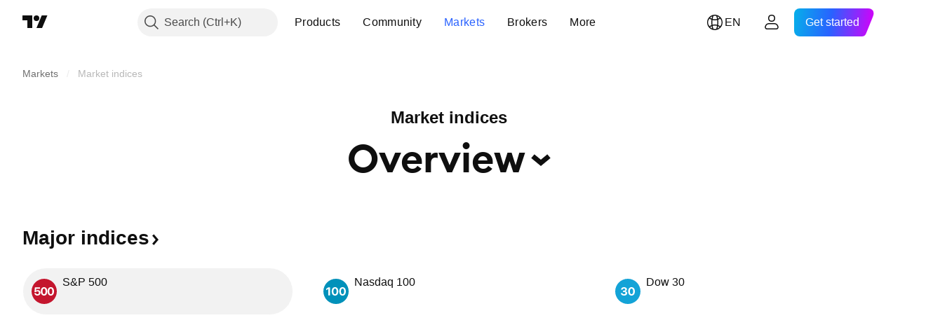

--- FILE ---
content_type: text/html; charset=utf-8
request_url: https://www.tradingview.com/markets/indices/
body_size: 64416
content:

<!DOCTYPE html>
<html lang="en" dir="ltr" class="is-not-authenticated is-not-pro  theme-light"
 data-theme="light">
<head><meta charset="utf-8" />
<meta name="viewport" content="width=device-width, initial-scale=1.0, maximum-scale=1.0, minimum-scale=1.0, user-scalable=no">	<script nonce="LOdJAAgJr0IplarBE3Ce0A==">window.initData = {};</script><title>World Indices — Stock and Currency Indices — TradingView</title>
<!-- { block promo_footer_css_bundle } -->
		<!-- { render_css_bundle('promo_footer') } -->
		<link crossorigin="anonymous" href="https://static.tradingview.com/static/bundles/15992.6ab8fddbbeec572ad16b.css" rel="stylesheet" type="text/css"/>
	<!-- { endblock promo_footer_css_bundle } -->

	<!-- { block personal_css_bundle } -->

			<!-- render_css_bundle('category_base') -->
			<!-- render_css_bundle('category') -->

			<link crossorigin="anonymous" href="https://static.tradingview.com/static/bundles/7204.bd4a617f902d8e4336d7.css" rel="stylesheet" type="text/css"/>
<link crossorigin="anonymous" href="https://static.tradingview.com/static/bundles/77196.1ee43ed7cda5d814dba7.css" rel="stylesheet" type="text/css"/>
<link crossorigin="anonymous" href="https://static.tradingview.com/static/bundles/12874.2243f526973e835a8777.css" rel="stylesheet" type="text/css"/>
<link crossorigin="anonymous" href="https://static.tradingview.com/static/bundles/20541.ffebbd5b14e162a70fac.css" rel="stylesheet" type="text/css"/>
<link crossorigin="anonymous" href="https://static.tradingview.com/static/bundles/22691.df517de208b59f042c3b.css" rel="stylesheet" type="text/css"/>
<link crossorigin="anonymous" href="https://static.tradingview.com/static/bundles/72834.146c7925be9f43c9c767.css" rel="stylesheet" type="text/css"/>
<link crossorigin="anonymous" href="https://static.tradingview.com/static/bundles/6656.0e277b504c24d73f6420.css" rel="stylesheet" type="text/css"/>
<link crossorigin="anonymous" href="https://static.tradingview.com/static/bundles/97406.a24aa84d5466dfc219e3.css" rel="stylesheet" type="text/css"/>
<link crossorigin="anonymous" href="https://static.tradingview.com/static/bundles/51307.bb4e309d13e8ea654e19.css" rel="stylesheet" type="text/css"/>
<link crossorigin="anonymous" href="https://static.tradingview.com/static/bundles/62560.c8a32e4a427c0c57131c.css" rel="stylesheet" type="text/css"/>
<link crossorigin="anonymous" href="https://static.tradingview.com/static/bundles/4857.2a0b835c9459f5e8f334.css" rel="stylesheet" type="text/css"/>
<link crossorigin="anonymous" href="https://static.tradingview.com/static/bundles/60733.515b38c2fad56295e0d7.css" rel="stylesheet" type="text/css"/>
<link crossorigin="anonymous" href="https://static.tradingview.com/static/bundles/94584.053cede951b9d64dea44.css" rel="stylesheet" type="text/css"/>
<link crossorigin="anonymous" href="https://static.tradingview.com/static/bundles/52294.8c6373aa92664b86de9e.css" rel="stylesheet" type="text/css"/>
<link crossorigin="anonymous" href="https://static.tradingview.com/static/bundles/56167.a33c76f5549cc7102e61.css" rel="stylesheet" type="text/css"/>
<link crossorigin="anonymous" href="https://static.tradingview.com/static/bundles/72373.cdd20397318c8a54ee02.css" rel="stylesheet" type="text/css"/>
<link crossorigin="anonymous" href="https://static.tradingview.com/static/bundles/68820.b0c44555783cdd4786b8.css" rel="stylesheet" type="text/css"/>
<link crossorigin="anonymous" href="https://static.tradingview.com/static/bundles/39394.1f12e32e6d4c4b83fe10.css" rel="stylesheet" type="text/css"/>
<link crossorigin="anonymous" href="https://static.tradingview.com/static/bundles/28562.e29096bd778450adbd58.css" rel="stylesheet" type="text/css"/>
<link crossorigin="anonymous" href="https://static.tradingview.com/static/bundles/30331.cec6b9b458e103483d37.css" rel="stylesheet" type="text/css"/>
<link crossorigin="anonymous" href="https://static.tradingview.com/static/bundles/45207.4c0489c8756499c78a5e.css" rel="stylesheet" type="text/css"/>
<link crossorigin="anonymous" href="https://static.tradingview.com/static/bundles/5347.66e97921f2de4965604d.css" rel="stylesheet" type="text/css"/>
<link crossorigin="anonymous" href="https://static.tradingview.com/static/bundles/90145.8b74b8d86218eec14871.css" rel="stylesheet" type="text/css"/>
<link crossorigin="anonymous" href="https://static.tradingview.com/static/bundles/59334.4a832facb7e57c5e13f3.css" rel="stylesheet" type="text/css"/>
<link crossorigin="anonymous" href="https://static.tradingview.com/static/bundles/91361.140a08c3b11237f684ec.css" rel="stylesheet" type="text/css"/>
<link crossorigin="anonymous" href="https://static.tradingview.com/static/bundles/3691.a607e1947cc1d6442aef.css" rel="stylesheet" type="text/css"/>
<link crossorigin="anonymous" href="https://static.tradingview.com/static/bundles/79248.b085e41549ac76222ff0.css" rel="stylesheet" type="text/css"/>
<link crossorigin="anonymous" href="https://static.tradingview.com/static/bundles/17675.7322b9d581c3bd767a8f.css" rel="stylesheet" type="text/css"/>
<link crossorigin="anonymous" href="https://static.tradingview.com/static/bundles/48507.c2b4312adc616522c96a.css" rel="stylesheet" type="text/css"/>
<link crossorigin="anonymous" href="https://static.tradingview.com/static/bundles/52255.d675e248456677875a71.css" rel="stylesheet" type="text/css"/>
			<link crossorigin="anonymous" href="https://static.tradingview.com/static/bundles/95626.0b382ed55589e98e3418.css" rel="stylesheet" type="text/css"/>
<link crossorigin="anonymous" href="https://static.tradingview.com/static/bundles/88356.2020d73e26d49ab4f152.css" rel="stylesheet" type="text/css"/>
<link crossorigin="anonymous" href="https://static.tradingview.com/static/bundles/78820.3dc3168a8005e8c156fe.css" rel="stylesheet" type="text/css"/>
<link crossorigin="anonymous" href="https://static.tradingview.com/static/bundles/30608.1b5e0eb056a8145e2004.css" rel="stylesheet" type="text/css"/>
<link crossorigin="anonymous" href="https://static.tradingview.com/static/bundles/34700.362fa6a7ab1f3e3b06c4.css" rel="stylesheet" type="text/css"/>
<link crossorigin="anonymous" href="https://static.tradingview.com/static/bundles/17644.53a8a16a13c65b9ef1b6.css" rel="stylesheet" type="text/css"/>
<link crossorigin="anonymous" href="https://static.tradingview.com/static/bundles/22969.c32eeb1152afcd97b12e.css" rel="stylesheet" type="text/css"/>
<link crossorigin="anonymous" href="https://static.tradingview.com/static/bundles/66585.993b8d26d6975f2fa6c1.css" rel="stylesheet" type="text/css"/>
<link crossorigin="anonymous" href="https://static.tradingview.com/static/bundles/3004.893e8493ede47fdc9e97.css" rel="stylesheet" type="text/css"/>
<link crossorigin="anonymous" href="https://static.tradingview.com/static/bundles/78828.5bb76f10a0f822cc9f89.css" rel="stylesheet" type="text/css"/>
<link crossorigin="anonymous" href="https://static.tradingview.com/static/bundles/19465.d28d32a9cf4c8b2ae874.css" rel="stylesheet" type="text/css"/>
<link crossorigin="anonymous" href="https://static.tradingview.com/static/bundles/17708.76b53d849e04d07888c5.css" rel="stylesheet" type="text/css"/>
<link crossorigin="anonymous" href="https://static.tradingview.com/static/bundles/5193.e52e20403800cce198b0.css" rel="stylesheet" type="text/css"/>
<link crossorigin="anonymous" href="https://static.tradingview.com/static/bundles/51029.52bf22cf20129e43d305.css" rel="stylesheet" type="text/css"/>
<link crossorigin="anonymous" href="https://static.tradingview.com/static/bundles/72543.fd9c7fdf81b96fb22c7d.css" rel="stylesheet" type="text/css"/>
<link crossorigin="anonymous" href="https://static.tradingview.com/static/bundles/15127.08755d09afb2811cc922.css" rel="stylesheet" type="text/css"/>
<link crossorigin="anonymous" href="https://static.tradingview.com/static/bundles/23170.71338597533300e65499.css" rel="stylesheet" type="text/css"/>
<link crossorigin="anonymous" href="https://static.tradingview.com/static/bundles/41651.62c62b9357725600bfe8.css" rel="stylesheet" type="text/css"/>
<link crossorigin="anonymous" href="https://static.tradingview.com/static/bundles/5084.763f13567f3804bdb577.css" rel="stylesheet" type="text/css"/>
<link crossorigin="anonymous" href="https://static.tradingview.com/static/bundles/90002.75eb65f977c84b868ee3.css" rel="stylesheet" type="text/css"/>

			<!-- categories/base additional_css_bundles -->
				<!-- render_css_bundle(market_indices_page_tab_overview) -->
				<link crossorigin="anonymous" href="https://static.tradingview.com/static/bundles/26184.a8e87c60a250a6212b03.css" rel="stylesheet" type="text/css"/>
<link crossorigin="anonymous" href="https://static.tradingview.com/static/bundles/62419.12891bfbb287744d3a89.css" rel="stylesheet" type="text/css"/>
<link crossorigin="anonymous" href="https://static.tradingview.com/static/bundles/32078.4dd8f716b361ea76fac9.css" rel="stylesheet" type="text/css"/>
<link crossorigin="anonymous" href="https://static.tradingview.com/static/bundles/50370.a1a91e4e3b8d4d56af6a.css" rel="stylesheet" type="text/css"/>
<link crossorigin="anonymous" href="https://static.tradingview.com/static/bundles/29903.89b41c884d5213432809.css" rel="stylesheet" type="text/css"/>
<link crossorigin="anonymous" href="https://static.tradingview.com/static/bundles/24840.08865a24cd22e705a127.css" rel="stylesheet" type="text/css"/>
<link crossorigin="anonymous" href="https://static.tradingview.com/static/bundles/84509.b78aa0f889805782a114.css" rel="stylesheet" type="text/css"/>
<link crossorigin="anonymous" href="https://static.tradingview.com/static/bundles/68650.e664998b1025f8944a19.css" rel="stylesheet" type="text/css"/>
<link crossorigin="anonymous" href="https://static.tradingview.com/static/bundles/62156.ce7b2959f31f83034b45.css" rel="stylesheet" type="text/css"/>
<link crossorigin="anonymous" href="https://static.tradingview.com/static/bundles/87828.b5acda22a891bd0b8b78.css" rel="stylesheet" type="text/css"/>
<link crossorigin="anonymous" href="https://static.tradingview.com/static/bundles/81350.86c68c4067216e42a0f1.css" rel="stylesheet" type="text/css"/>
<link crossorigin="anonymous" href="https://static.tradingview.com/static/bundles/18013.0655ac40c6882bf9e438.css" rel="stylesheet" type="text/css"/>
<link crossorigin="anonymous" href="https://static.tradingview.com/static/bundles/3406.24a50d99637b4e3bf9e7.css" rel="stylesheet" type="text/css"/>
<link crossorigin="anonymous" href="https://static.tradingview.com/static/bundles/67877.2fb5f6f3eb739c16078d.css" rel="stylesheet" type="text/css"/>
<link crossorigin="anonymous" href="https://static.tradingview.com/static/bundles/11285.2ad4e54f72ca1dbe5a12.css" rel="stylesheet" type="text/css"/>
<link crossorigin="anonymous" href="https://static.tradingview.com/static/bundles/62882.bb7416e25ce047652be6.css" rel="stylesheet" type="text/css"/>
<link crossorigin="anonymous" href="https://static.tradingview.com/static/bundles/70835.249d27fbf7cfdf5dfd83.css" rel="stylesheet" type="text/css"/>
<link crossorigin="anonymous" href="https://static.tradingview.com/static/bundles/14896.f1db42b7b1545ca43c36.css" rel="stylesheet" type="text/css"/>
<link crossorigin="anonymous" href="https://static.tradingview.com/static/bundles/98703.a2b02fc165a1c32d442e.css" rel="stylesheet" type="text/css"/>
<link crossorigin="anonymous" href="https://static.tradingview.com/static/bundles/64463.906b5d47d47e4a2fad7b.css" rel="stylesheet" type="text/css"/>
<link crossorigin="anonymous" href="https://static.tradingview.com/static/bundles/50846.d982930faa25ed8f82f1.css" rel="stylesheet" type="text/css"/>
<link crossorigin="anonymous" href="https://static.tradingview.com/static/bundles/37419.ec2a6e8f9fa5f15cee76.css" rel="stylesheet" type="text/css"/>
<link crossorigin="anonymous" href="https://static.tradingview.com/static/bundles/86211.013ee7a196ef8a0d50da.css" rel="stylesheet" type="text/css"/>
<link crossorigin="anonymous" href="https://static.tradingview.com/static/bundles/20785.ff4d1676910a77c024eb.css" rel="stylesheet" type="text/css"/>
<link crossorigin="anonymous" href="https://static.tradingview.com/static/bundles/66504.f8f03e09b6c9491b680b.css" rel="stylesheet" type="text/css"/>
<link crossorigin="anonymous" href="https://static.tradingview.com/static/bundles/35711.3a98d63a62949fc7e626.css" rel="stylesheet" type="text/css"/>
<link crossorigin="anonymous" href="https://static.tradingview.com/static/bundles/86623.f8fd2683876492fac869.css" rel="stylesheet" type="text/css"/>
<link crossorigin="anonymous" href="https://static.tradingview.com/static/bundles/21147.6122e09918a5a9f096f9.css" rel="stylesheet" type="text/css"/>
<link crossorigin="anonymous" href="https://static.tradingview.com/static/bundles/85624.4fbbc0eda1071fb9ab6a.css" rel="stylesheet" type="text/css"/>
<link crossorigin="anonymous" href="https://static.tradingview.com/static/bundles/75290.538b44b2f92101ea939c.css" rel="stylesheet" type="text/css"/>
<link crossorigin="anonymous" href="https://static.tradingview.com/static/bundles/10930.1ae4e60f075fe195a03e.css" rel="stylesheet" type="text/css"/>
<link crossorigin="anonymous" href="https://static.tradingview.com/static/bundles/20710.25734f0c91633f24d1d7.css" rel="stylesheet" type="text/css"/>
<link crossorigin="anonymous" href="https://static.tradingview.com/static/bundles/83580.fdc9454547343089f3c6.css" rel="stylesheet" type="text/css"/>
<link crossorigin="anonymous" href="https://static.tradingview.com/static/bundles/92346.cfd020c28c1ce7d39186.css" rel="stylesheet" type="text/css"/>
<link crossorigin="anonymous" href="https://static.tradingview.com/static/bundles/20789.ab5c2b3cb921527e4170.css" rel="stylesheet" type="text/css"/>
<link crossorigin="anonymous" href="https://static.tradingview.com/static/bundles/29592.6154c4943032cbc1f19b.css" rel="stylesheet" type="text/css"/>
<link crossorigin="anonymous" href="https://static.tradingview.com/static/bundles/42876.6303cb3c32f3acc14a96.css" rel="stylesheet" type="text/css"/>
<link crossorigin="anonymous" href="https://static.tradingview.com/static/bundles/87250.0d657dfde18805342544.css" rel="stylesheet" type="text/css"/>
<link crossorigin="anonymous" href="https://static.tradingview.com/static/bundles/48872.1b4893b23f9dedf57c6b.css" rel="stylesheet" type="text/css"/>
<link crossorigin="anonymous" href="https://static.tradingview.com/static/bundles/69331.ffddeb442dc6f8a08434.css" rel="stylesheet" type="text/css"/>
<link crossorigin="anonymous" href="https://static.tradingview.com/static/bundles/20683.6e4b238c48ae896d5904.css" rel="stylesheet" type="text/css"/>
<link crossorigin="anonymous" href="https://static.tradingview.com/static/bundles/18138.0702cc8b2c15b3b0fc80.css" rel="stylesheet" type="text/css"/>
<link crossorigin="anonymous" href="https://static.tradingview.com/static/bundles/12936.720acb408c0264375d61.css" rel="stylesheet" type="text/css"/>
<link crossorigin="anonymous" href="https://static.tradingview.com/static/bundles/39537.950ebe684b0ab9261cbc.css" rel="stylesheet" type="text/css"/>
<link crossorigin="anonymous" href="https://static.tradingview.com/static/bundles/64416.db3df9eaf27fef831994.css" rel="stylesheet" type="text/css"/>
<link crossorigin="anonymous" href="https://static.tradingview.com/static/bundles/10810.a2c5ef94acd1f7dbcec3.css" rel="stylesheet" type="text/css"/>
<link crossorigin="anonymous" href="https://static.tradingview.com/static/bundles/88541.3aa9b207910d1acfd2b4.css" rel="stylesheet" type="text/css"/>
<link crossorigin="anonymous" href="https://static.tradingview.com/static/bundles/41335.ca1f0de98bdf5fd6c1ad.css" rel="stylesheet" type="text/css"/>
<link crossorigin="anonymous" href="https://static.tradingview.com/static/bundles/59048.334f2ee59945bd1ab76b.css" rel="stylesheet" type="text/css"/>
<link crossorigin="anonymous" href="https://static.tradingview.com/static/bundles/51616.5e3e3b1b1e251b4de879.css" rel="stylesheet" type="text/css"/>
<link crossorigin="anonymous" href="https://static.tradingview.com/static/bundles/27755.46d725a6add337507a2e.css" rel="stylesheet" type="text/css"/>
<link crossorigin="anonymous" href="https://static.tradingview.com/static/bundles/68401.01ed3de30b8417f393ff.css" rel="stylesheet" type="text/css"/>
<link crossorigin="anonymous" href="https://static.tradingview.com/static/bundles/58983.84938a3269245d00da8f.css" rel="stylesheet" type="text/css"/>
<link crossorigin="anonymous" href="https://static.tradingview.com/static/bundles/62082.2f538b63a0dae43a1498.css" rel="stylesheet" type="text/css"/>
<link crossorigin="anonymous" href="https://static.tradingview.com/static/bundles/14258.aa01dce74e62f7d7f4b1.css" rel="stylesheet" type="text/css"/>
<link crossorigin="anonymous" href="https://static.tradingview.com/static/bundles/44337.d9c445f671d01a5a353c.css" rel="stylesheet" type="text/css"/>
<link crossorigin="anonymous" href="https://static.tradingview.com/static/bundles/17930.7b9420b39ed805a86ca9.css" rel="stylesheet" type="text/css"/>
<link crossorigin="anonymous" href="https://static.tradingview.com/static/bundles/47859.6bcb6b23140a9c36984c.css" rel="stylesheet" type="text/css"/>
<link crossorigin="anonymous" href="https://static.tradingview.com/static/bundles/95727.5156c4f7be6c9b1865ee.css" rel="stylesheet" type="text/css"/>
<link crossorigin="anonymous" href="https://static.tradingview.com/static/bundles/23219.12a53a8ea2d852d86d03.css" rel="stylesheet" type="text/css"/>
<link crossorigin="anonymous" href="https://static.tradingview.com/static/bundles/17880.1239d4d65cad395a8c5c.css" rel="stylesheet" type="text/css"/>
<link crossorigin="anonymous" href="https://static.tradingview.com/static/bundles/47854.f40ae4ba01b0fd3e8701.css" rel="stylesheet" type="text/css"/>
<link crossorigin="anonymous" href="https://static.tradingview.com/static/bundles/12857.33eeba43435328fb6f20.css" rel="stylesheet" type="text/css"/>
<link crossorigin="anonymous" href="https://static.tradingview.com/static/bundles/78749.e4f998dbfbaec0b4addb.css" rel="stylesheet" type="text/css"/>
<link crossorigin="anonymous" href="https://static.tradingview.com/static/bundles/62371.f4aa0a6a4c01755f7ddd.css" rel="stylesheet" type="text/css"/>
<link crossorigin="anonymous" href="https://static.tradingview.com/static/bundles/38763.fe0eae0d7e85c16251fb.css" rel="stylesheet" type="text/css"/>
<link crossorigin="anonymous" href="https://static.tradingview.com/static/bundles/34383.63163c9cbb7c75e4d9e2.css" rel="stylesheet" type="text/css"/>
<link crossorigin="anonymous" href="https://static.tradingview.com/static/bundles/64921.87cddeef6d54beb601ca.css" rel="stylesheet" type="text/css"/>
			<!-- / categories/base additional_css_bundles -->

	<!-- { endblock personal_css_bundle } -->

	<!-- { block extra_styles } -->
	<!-- { endblock extra_styles } --><script nonce="LOdJAAgJr0IplarBE3Ce0A==">
	window.locale = 'en';
	window.language = 'en';
</script>
	<!-- { block promo_footer_js_bundle } -->
		<!-- { render_js_bundle('promo_footer') } -->
		<link crossorigin="anonymous" href="https://static.tradingview.com/static/bundles/en.4786.a618592c61ccf653aaab.js" rel="preload" as="script"/>
<link crossorigin="anonymous" href="https://static.tradingview.com/static/bundles/25096.8041f8d54d0af06b1dc2.js" rel="preload" as="script"/>
<link crossorigin="anonymous" href="https://static.tradingview.com/static/bundles/promo_footer.ad4cc06e168361f60581.js" rel="preload" as="script"/><script crossorigin="anonymous" src="https://static.tradingview.com/static/bundles/en.4786.a618592c61ccf653aaab.js" defer></script>
<script crossorigin="anonymous" src="https://static.tradingview.com/static/bundles/25096.8041f8d54d0af06b1dc2.js" defer></script>
<script crossorigin="anonymous" src="https://static.tradingview.com/static/bundles/promo_footer.ad4cc06e168361f60581.js" defer></script>
	<!-- { endblock promo_footer_js_bundle } -->

	<!-- { block personal_js_bundle } -->
<!-- render_js_bundle('category_base') -->
			<!-- render_js_bundle('category') -->

			<link crossorigin="anonymous" href="https://static.tradingview.com/static/bundles/runtime.999f532f57e5e78afa9d.js" rel="preload" as="script"/>
<link crossorigin="anonymous" href="https://static.tradingview.com/static/bundles/en.68425.0f6ffd7e21809de2eca3.js" rel="preload" as="script"/>
<link crossorigin="anonymous" href="https://static.tradingview.com/static/bundles/32227.d826c45d2d27f2ff4314.js" rel="preload" as="script"/>
<link crossorigin="anonymous" href="https://static.tradingview.com/static/bundles/77507.fb006c0c7a02051cf5cd.js" rel="preload" as="script"/>
<link crossorigin="anonymous" href="https://static.tradingview.com/static/bundles/22665.48cd37ebd902e7c711e1.js" rel="preload" as="script"/>
<link crossorigin="anonymous" href="https://static.tradingview.com/static/bundles/12886.7be7542f140baf734d79.js" rel="preload" as="script"/>
<link crossorigin="anonymous" href="https://static.tradingview.com/static/bundles/22023.035d84389dc598280aca.js" rel="preload" as="script"/>
<link crossorigin="anonymous" href="https://static.tradingview.com/static/bundles/2373.7f1c5f402e07b6f9d0b4.js" rel="preload" as="script"/>
<link crossorigin="anonymous" href="https://static.tradingview.com/static/bundles/62134.57ec9cb3f1548c6e710a.js" rel="preload" as="script"/>
<link crossorigin="anonymous" href="https://static.tradingview.com/static/bundles/8875.0da40c2dfdf4c802056a.js" rel="preload" as="script"/>
<link crossorigin="anonymous" href="https://static.tradingview.com/static/bundles/68134.706c0e4867c1808f27cb.js" rel="preload" as="script"/>
<link crossorigin="anonymous" href="https://static.tradingview.com/static/bundles/93243.d16dcf8fc50e14d67819.js" rel="preload" as="script"/>
<link crossorigin="anonymous" href="https://static.tradingview.com/static/bundles/42118.76535f24c5bbdefbe8b4.js" rel="preload" as="script"/>
<link crossorigin="anonymous" href="https://static.tradingview.com/static/bundles/32378.b87f7c1aed020f9c3427.js" rel="preload" as="script"/>
<link crossorigin="anonymous" href="https://static.tradingview.com/static/bundles/72378.3b3a6479c619d9dc301d.js" rel="preload" as="script"/>
<link crossorigin="anonymous" href="https://static.tradingview.com/static/bundles/23298.0b1a2a8df7ae6c4f9aff.js" rel="preload" as="script"/>
<link crossorigin="anonymous" href="https://static.tradingview.com/static/bundles/91834.1873c9cc3a3f3bf71ad2.js" rel="preload" as="script"/>
<link crossorigin="anonymous" href="https://static.tradingview.com/static/bundles/89095.1b50ff2342a87b4ce449.js" rel="preload" as="script"/>
<link crossorigin="anonymous" href="https://static.tradingview.com/static/bundles/70241.31f2e79ff43b8502ab4c.js" rel="preload" as="script"/>
<link crossorigin="anonymous" href="https://static.tradingview.com/static/bundles/category_base.be35f6fe75d3d060ccdf.js" rel="preload" as="script"/><script crossorigin="anonymous" src="https://static.tradingview.com/static/bundles/runtime.999f532f57e5e78afa9d.js" defer></script>
<script crossorigin="anonymous" src="https://static.tradingview.com/static/bundles/en.68425.0f6ffd7e21809de2eca3.js" defer></script>
<script crossorigin="anonymous" src="https://static.tradingview.com/static/bundles/32227.d826c45d2d27f2ff4314.js" defer></script>
<script crossorigin="anonymous" src="https://static.tradingview.com/static/bundles/77507.fb006c0c7a02051cf5cd.js" defer></script>
<script crossorigin="anonymous" src="https://static.tradingview.com/static/bundles/22665.48cd37ebd902e7c711e1.js" defer></script>
<script crossorigin="anonymous" src="https://static.tradingview.com/static/bundles/12886.7be7542f140baf734d79.js" defer></script>
<script crossorigin="anonymous" src="https://static.tradingview.com/static/bundles/22023.035d84389dc598280aca.js" defer></script>
<script crossorigin="anonymous" src="https://static.tradingview.com/static/bundles/2373.7f1c5f402e07b6f9d0b4.js" defer></script>
<script crossorigin="anonymous" src="https://static.tradingview.com/static/bundles/62134.57ec9cb3f1548c6e710a.js" defer></script>
<script crossorigin="anonymous" src="https://static.tradingview.com/static/bundles/8875.0da40c2dfdf4c802056a.js" defer></script>
<script crossorigin="anonymous" src="https://static.tradingview.com/static/bundles/68134.706c0e4867c1808f27cb.js" defer></script>
<script crossorigin="anonymous" src="https://static.tradingview.com/static/bundles/93243.d16dcf8fc50e14d67819.js" defer></script>
<script crossorigin="anonymous" src="https://static.tradingview.com/static/bundles/42118.76535f24c5bbdefbe8b4.js" defer></script>
<script crossorigin="anonymous" src="https://static.tradingview.com/static/bundles/32378.b87f7c1aed020f9c3427.js" defer></script>
<script crossorigin="anonymous" src="https://static.tradingview.com/static/bundles/72378.3b3a6479c619d9dc301d.js" defer></script>
<script crossorigin="anonymous" src="https://static.tradingview.com/static/bundles/23298.0b1a2a8df7ae6c4f9aff.js" defer></script>
<script crossorigin="anonymous" src="https://static.tradingview.com/static/bundles/91834.1873c9cc3a3f3bf71ad2.js" defer></script>
<script crossorigin="anonymous" src="https://static.tradingview.com/static/bundles/89095.1b50ff2342a87b4ce449.js" defer></script>
<script crossorigin="anonymous" src="https://static.tradingview.com/static/bundles/70241.31f2e79ff43b8502ab4c.js" defer></script>
<script crossorigin="anonymous" src="https://static.tradingview.com/static/bundles/category_base.be35f6fe75d3d060ccdf.js" defer></script>
			<link crossorigin="anonymous" href="https://static.tradingview.com/static/bundles/en.22589.11c41dbeaa9440298940.js" rel="preload" as="script"/>
<link crossorigin="anonymous" href="https://static.tradingview.com/static/bundles/84434.120d06989366c97d852e.js" rel="preload" as="script"/>
<link crossorigin="anonymous" href="https://static.tradingview.com/static/bundles/16708.d940246e30b75a30ea1a.js" rel="preload" as="script"/>
<link crossorigin="anonymous" href="https://static.tradingview.com/static/bundles/98777.b0d6b6f1842467663bf5.js" rel="preload" as="script"/>
<link crossorigin="anonymous" href="https://static.tradingview.com/static/bundles/4570.7df04ff726ec9de10a0f.js" rel="preload" as="script"/>
<link crossorigin="anonymous" href="https://static.tradingview.com/static/bundles/24377.3bc2e021db733b51d5d1.js" rel="preload" as="script"/>
<link crossorigin="anonymous" href="https://static.tradingview.com/static/bundles/44199.3dbc4d801452c6cddeb7.js" rel="preload" as="script"/>
<link crossorigin="anonymous" href="https://static.tradingview.com/static/bundles/77348.bd9cdbb17234f11d109f.js" rel="preload" as="script"/>
<link crossorigin="anonymous" href="https://static.tradingview.com/static/bundles/8721.9b0f32f0e7525003e53d.js" rel="preload" as="script"/>
<link crossorigin="anonymous" href="https://static.tradingview.com/static/bundles/54688.525016de76035aa87841.js" rel="preload" as="script"/>
<link crossorigin="anonymous" href="https://static.tradingview.com/static/bundles/81967.9ac06e70ce376693219c.js" rel="preload" as="script"/>
<link crossorigin="anonymous" href="https://static.tradingview.com/static/bundles/36921.7f2eff513ff3c4092e92.js" rel="preload" as="script"/>
<link crossorigin="anonymous" href="https://static.tradingview.com/static/bundles/category.952f752e8b9ea3e01f49.js" rel="preload" as="script"/><script crossorigin="anonymous" src="https://static.tradingview.com/static/bundles/en.22589.11c41dbeaa9440298940.js" defer></script>
<script crossorigin="anonymous" src="https://static.tradingview.com/static/bundles/84434.120d06989366c97d852e.js" defer></script>
<script crossorigin="anonymous" src="https://static.tradingview.com/static/bundles/16708.d940246e30b75a30ea1a.js" defer></script>
<script crossorigin="anonymous" src="https://static.tradingview.com/static/bundles/98777.b0d6b6f1842467663bf5.js" defer></script>
<script crossorigin="anonymous" src="https://static.tradingview.com/static/bundles/4570.7df04ff726ec9de10a0f.js" defer></script>
<script crossorigin="anonymous" src="https://static.tradingview.com/static/bundles/24377.3bc2e021db733b51d5d1.js" defer></script>
<script crossorigin="anonymous" src="https://static.tradingview.com/static/bundles/44199.3dbc4d801452c6cddeb7.js" defer></script>
<script crossorigin="anonymous" src="https://static.tradingview.com/static/bundles/77348.bd9cdbb17234f11d109f.js" defer></script>
<script crossorigin="anonymous" src="https://static.tradingview.com/static/bundles/8721.9b0f32f0e7525003e53d.js" defer></script>
<script crossorigin="anonymous" src="https://static.tradingview.com/static/bundles/54688.525016de76035aa87841.js" defer></script>
<script crossorigin="anonymous" src="https://static.tradingview.com/static/bundles/81967.9ac06e70ce376693219c.js" defer></script>
<script crossorigin="anonymous" src="https://static.tradingview.com/static/bundles/36921.7f2eff513ff3c4092e92.js" defer></script>
<script crossorigin="anonymous" src="https://static.tradingview.com/static/bundles/category.952f752e8b9ea3e01f49.js" defer></script>	<!-- { endblock personal_js_bundle } -->

	<!-- { block additional_js_bundle } -->
<!-- categories/base additional_js_bundles -->				<!-- render_js_bundle(market_indices_page_tab_overview) -->
				<link crossorigin="anonymous" href="https://static.tradingview.com/static/bundles/en.80430.86ba372c58da1b5d36fb.js" rel="preload" as="script"/>
<link crossorigin="anonymous" href="https://static.tradingview.com/static/bundles/39053.a2820cbb9d94ff46101f.js" rel="preload" as="script"/>
<link crossorigin="anonymous" href="https://static.tradingview.com/static/bundles/77978.7cf853c9d929c515176f.js" rel="preload" as="script"/>
<link crossorigin="anonymous" href="https://static.tradingview.com/static/bundles/41494.e6d0c690af6c5ff8ee4c.js" rel="preload" as="script"/>
<link crossorigin="anonymous" href="https://static.tradingview.com/static/bundles/69020.dc9dafcb4a70a254f881.js" rel="preload" as="script"/>
<link crossorigin="anonymous" href="https://static.tradingview.com/static/bundles/11387.05ad14c48da050bdf278.js" rel="preload" as="script"/>
<link crossorigin="anonymous" href="https://static.tradingview.com/static/bundles/55623.1b82231878f746466667.js" rel="preload" as="script"/>
<link crossorigin="anonymous" href="https://static.tradingview.com/static/bundles/31987.866549ed30ca793b8bf0.js" rel="preload" as="script"/>
<link crossorigin="anonymous" href="https://static.tradingview.com/static/bundles/2923.2594fdccdac6bd6dc495.js" rel="preload" as="script"/>
<link crossorigin="anonymous" href="https://static.tradingview.com/static/bundles/47253.a61122bfdbcccd435639.js" rel="preload" as="script"/>
<link crossorigin="anonymous" href="https://static.tradingview.com/static/bundles/market_indices_page_tab_overview.06cd0d21c93def7c9350.js" rel="preload" as="script"/><script crossorigin="anonymous" src="https://static.tradingview.com/static/bundles/en.80430.86ba372c58da1b5d36fb.js" defer></script>
<script crossorigin="anonymous" src="https://static.tradingview.com/static/bundles/39053.a2820cbb9d94ff46101f.js" defer></script>
<script crossorigin="anonymous" src="https://static.tradingview.com/static/bundles/77978.7cf853c9d929c515176f.js" defer></script>
<script crossorigin="anonymous" src="https://static.tradingview.com/static/bundles/41494.e6d0c690af6c5ff8ee4c.js" defer></script>
<script crossorigin="anonymous" src="https://static.tradingview.com/static/bundles/69020.dc9dafcb4a70a254f881.js" defer></script>
<script crossorigin="anonymous" src="https://static.tradingview.com/static/bundles/11387.05ad14c48da050bdf278.js" defer></script>
<script crossorigin="anonymous" src="https://static.tradingview.com/static/bundles/55623.1b82231878f746466667.js" defer></script>
<script crossorigin="anonymous" src="https://static.tradingview.com/static/bundles/31987.866549ed30ca793b8bf0.js" defer></script>
<script crossorigin="anonymous" src="https://static.tradingview.com/static/bundles/2923.2594fdccdac6bd6dc495.js" defer></script>
<script crossorigin="anonymous" src="https://static.tradingview.com/static/bundles/47253.a61122bfdbcccd435639.js" defer></script>
<script crossorigin="anonymous" src="https://static.tradingview.com/static/bundles/market_indices_page_tab_overview.06cd0d21c93def7c9350.js" defer></script>
			<!-- / categories/base additional_js_bundles -->	<!-- { endblock additional_js_bundle } -->	<script nonce="LOdJAAgJr0IplarBE3Ce0A==">
		window.initData = window.initData || {};
		window.initData.theme = "light";
			(()=>{"use strict";const t=/(?:^|;)\s*theme=(dark|light)(?:;|$)|$/.exec(document.cookie)[1];t&&(document.documentElement.classList.toggle("theme-dark","dark"===t),document.documentElement.classList.toggle("theme-light","light"===t),document.documentElement.dataset.theme=t,window.initData=window.initData||{},window.initData.theme=t)})();
	</script>
	<script nonce="LOdJAAgJr0IplarBE3Ce0A==">
		(()=>{"use strict";"undefined"!=typeof window&&"undefined"!=typeof navigator&&/mac/i.test(navigator.platform)&&document.documentElement.classList.add("mac_os_system")})();
	</script>

	<script nonce="LOdJAAgJr0IplarBE3Ce0A==">var environment = "battle";
		window.WS_HOST_PING_REQUIRED = true;
		window.BUILD_TIME = "2026-01-23T12:34:38";
		window.WEBSOCKET_HOST = "data.tradingview.com";
		window.WEBSOCKET_PRO_HOST = "prodata.tradingview.com";
		window.WEBSOCKET_HOST_FOR_DEEP_BACKTESTING = "history-data.tradingview.com";
		window.WIDGET_HOST = "https://www.tradingview-widget.com";
		window.TradingView = window.TradingView || {};
	</script>

	<link rel="conversions-config" href="https://s3.tradingview.com/conversions_en.json">
	<link rel="metrics-config" href="https://scanner-backend.tradingview.com/enum/ordered?id=metrics_full_name,metrics&lang=en&label-product=ytm-metrics-plan.json" crossorigin>

	<script nonce="LOdJAAgJr0IplarBE3Ce0A==">
		(()=>{"use strict";function e(e,t=!1){const{searchParams:n}=new URL(String(location));let s="true"===n.get("mobileapp_new"),o="true"===n.get("mobileapp");if(!t){const e=function(e){const t=e+"=",n=document.cookie.split(";");for(let e=0;e<n.length;e++){let s=n[e];for(;" "===s.charAt(0);)s=s.substring(1,s.length);if(0===s.indexOf(t))return s.substring(t.length,s.length)}return null}("tv_app")||"";s||=["android","android_nps"].includes(e),o||="ios"===e}return!("new"!==e&&"any"!==e||!s)||!("new"===e||!o)}const t="undefined"!=typeof window&&"undefined"!=typeof navigator,n=t&&"ontouchstart"in window,s=(t&&n&&window,t&&(n||navigator.maxTouchPoints),t&&window.chrome&&window.chrome.runtime,t&&window.navigator.userAgent.toLowerCase().indexOf("firefox"),t&&/\sEdge\/\d\d\b/.test(navigator.userAgent),t&&Boolean(navigator.vendor)&&navigator.vendor.indexOf("Apple")>-1&&-1===navigator.userAgent.indexOf("CriOS")&&navigator.userAgent.indexOf("FxiOS"),t&&/mac/i.test(navigator.platform),t&&/Win32|Win64/i.test(navigator.platform),t&&/Linux/i.test(navigator.platform),t&&/Android/i.test(navigator.userAgent)),o=t&&/BlackBerry/i.test(navigator.userAgent),i=t&&/iPhone|iPad|iPod/.test(navigator.platform),c=t&&/Opera Mini/i.test(navigator.userAgent),r=t&&("MacIntel"===navigator.platform&&navigator.maxTouchPoints>1||/iPad/.test(navigator.platform)),a=s||o||i||c,h=window.TradingView=window.TradingView||{};const _={Android:()=>s,BlackBerry:()=>o,iOS:()=>i,Opera:()=>c,isIPad:()=>r,any:()=>a};h.isMobile=_;const l=new Map;function d(){const e=window.location.pathname,t=window.location.host,n=`${t}${e}`;return l.has(n)||l.set(n,function(e,t){const n=["^widget-docs"];for(const e of n)if(new RegExp(e).test(t))return!0;const s=["^widgetembed/?$","^cmewidgetembed/?$","^([0-9a-zA-Z-]+)/widgetembed/?$","^([0-9a-zA-Z-]+)/widgetstatic/?$","^([0-9a-zA-Z-]+)?/?mediumwidgetembed/?$","^twitter-chart/?$","^telegram/chart/?$","^embed/([0-9a-zA-Z]{8})/?$","^widgetpopup/?$","^extension/?$","^idea-popup/?$","^hotlistswidgetembed/?$","^([0-9a-zA-Z-]+)/hotlistswidgetembed/?$","^marketoverviewwidgetembed/?$","^([0-9a-zA-Z-]+)/marketoverviewwidgetembed/?$","^eventswidgetembed/?$","^tickerswidgetembed/?$","^forexcrossrateswidgetembed/?$","^forexheatmapwidgetembed/?$","^marketquoteswidgetembed/?$","^screenerwidget/?$","^cryptomktscreenerwidget/?$","^([0-9a-zA-Z-]+)/cryptomktscreenerwidget/?$","^([0-9a-zA-Z-]+)/marketquoteswidgetembed/?$","^technical-analysis-widget-embed/$","^singlequotewidgetembed/?$","^([0-9a-zA-Z-]+)/singlequotewidgetembed/?$","^embed-widget/([0-9a-zA-Z-]+)/(([0-9a-zA-Z-]+)/)?$","^widget-docs/([0-9a-zA-Z-]+)/([0-9a-zA-Z-/]+)?$"],o=e.replace(/^\//,"");let i;for(let e=s.length-1;e>=0;e--)if(i=new RegExp(s[e]),i.test(o))return!0;return!1}(e,t)),l.get(n)??!1}h.onWidget=d;const g=()=>{},u="~m~";class m{constructor(e,t={}){this.sessionid=null,this.connected=!1,this._timeout=null,this._base=e,this._options={timeout:t.timeout||2e4,connectionType:t.connectionType}}connect(){this._socket=new WebSocket(this._prepareUrl()),this._socket.onmessage=e=>{
if("string"!=typeof e.data)throw new TypeError(`The WebSocket message should be a string. Recieved ${Object.prototype.toString.call(e.data)}`);this._onData(e.data)},this._socket.onclose=this._onClose.bind(this),this._socket.onerror=this._onError.bind(this)}send(e){this._socket&&this._socket.send(this._encode(e))}disconnect(){this._clearIdleTimeout(),this._socket&&(this._socket.onmessage=g,this._socket.onclose=g,this._socket.onerror=g,this._socket.close())}_clearIdleTimeout(){null!==this._timeout&&(clearTimeout(this._timeout),this._timeout=null)}_encode(e){let t,n="";const s=Array.isArray(e)?e:[e],o=s.length;for(let e=0;e<o;e++)t=null===s[e]||void 0===s[e]?"":m._stringify(s[e]),n+=u+t.length+u+t;return n}_decode(e){const t=[];let n,s;do{if(e.substring(0,3)!==u)return t;n="",s="";const o=(e=e.substring(3)).length;for(let t=0;t<o;t++){if(s=Number(e.substring(t,t+1)),Number(e.substring(t,t+1))!==s){e=e.substring(n.length+3),n=Number(n);break}n+=s}t.push(e.substring(0,n)),e=e.substring(n)}while(""!==e);return t}_onData(e){this._setTimeout();const t=this._decode(e),n=t.length;for(let e=0;e<n;e++)this._onMessage(t[e])}_setTimeout(){this._clearIdleTimeout(),this._timeout=setTimeout(this._onTimeout.bind(this),this._options.timeout)}_onTimeout(){this.disconnect(),this._onDisconnect({code:4e3,reason:"socket.io timeout",wasClean:!1})}_onMessage(e){this.sessionid?this._checkIfHeartbeat(e)?this._onHeartbeat(e.slice(3)):this._checkIfJson(e)?this._base.onMessage(JSON.parse(e.slice(3))):this._base.onMessage(e):(this.sessionid=e,this._onConnect())}_checkIfHeartbeat(e){return this._checkMessageType(e,"h")}_checkIfJson(e){return this._checkMessageType(e,"j")}_checkMessageType(e,t){return e.substring(0,3)==="~"+t+"~"}_onHeartbeat(e){this.send("~h~"+e)}_onConnect(){this.connected=!0,this._base.onConnect()}_onDisconnect(e){this._clear(),this._base.onDisconnect(e),this.sessionid=null}_clear(){this.connected=!1}_prepareUrl(){const t=w(this._base.host);if(t.pathname+="socket.io/websocket",t.protocol="wss:",t.searchParams.append("from",window.location.pathname.slice(1,50)),t.searchParams.append("date",window.BUILD_TIME||""),e("any")&&t.searchParams.append("client","mobile"),this._options.connectionType&&t.searchParams.append("type",this._options.connectionType),window.WEBSOCKET_PARAMS_ANALYTICS){const{ws_page_uri:e,ws_ancestor_origin:n}=window.WEBSOCKET_PARAMS_ANALYTICS;e&&t.searchParams.append("page-uri",e),n&&t.searchParams.append("ancestor-origin",n)}const n=window.location.search.includes("widget_token")||window.location.hash.includes("widget_token");return d()||n||t.searchParams.append("auth","sessionid"),t.href}_onClose(e){this._clearIdleTimeout(),this._onDisconnect(e)}_onError(e){this._clearIdleTimeout(),this._clear(),this._base.emit("error",[e]),this.sessionid=null}static _stringify(e){return"[object Object]"===Object.prototype.toString.call(e)?"~j~"+JSON.stringify(e):String(e)}}class p{constructor(e,t){this.host=e,this._connecting=!1,this._events={},this.transport=this._getTransport(t)}isConnected(){
return!!this.transport&&this.transport.connected}isConnecting(){return this._connecting}connect(){this.isConnected()||(this._connecting&&this.disconnect(),this._connecting=!0,this.transport.connect())}send(e){this.transport&&this.transport.connected&&this.transport.send(e)}disconnect(){this.transport&&this.transport.disconnect()}on(e,t){e in this._events||(this._events[e]=[]),this._events[e].push(t)}offAll(){this._events={}}onMessage(e){this.emit("message",[e])}emit(e,t=[]){if(e in this._events){const n=this._events[e].concat(),s=n.length;for(let e=0;e<s;e++)n[e].apply(this,t)}}onConnect(){this.clear(),this.emit("connect")}onDisconnect(e){this.emit("disconnect",[e])}clear(){this._connecting=!1}_getTransport(e){return new m(this,e)}}function w(e){const t=-1!==e.indexOf("/")?new URL(e):new URL("wss://"+e);if("wss:"!==t.protocol&&"https:"!==t.protocol)throw new Error("Invalid websocket base "+e);return t.pathname.endsWith("/")||(t.pathname+="/"),t.search="",t.username="",t.password="",t}const k="undefined"!=typeof window&&Number(window.TELEMETRY_WS_ERROR_LOGS_THRESHOLD)||0;class f{constructor(e,t={}){this._queueStack=[],this._logsQueue=[],this._telemetryObjectsQueue=[],this._reconnectCount=0,this._redirectCount=0,this._errorsCount=0,this._errorsInfoSent=!1,this._connectionStart=null,this._connectionEstablished=null,this._reconnectTimeout=null,this._onlineCancellationToken=null,this._isConnectionForbidden=!1,this._initialHost=t.initialHost||null,this._suggestedHost=e,this._proHost=t.proHost,this._reconnectHost=t.reconnectHost,this._noReconnectAfterTimeout=!0===t.noReconnectAfterTimeout,this._dataRequestTimeout=t.dataRequestTimeout,this._connectionType=t.connectionType,this._doConnect(),t.pingRequired&&-1===window.location.search.indexOf("noping")&&this._startPing()}connect(){this._tryConnect()}resetCounters(){this._reconnectCount=0,this._redirectCount=0}setLogger(e,t){this._logger=e,this._getLogHistory=t,this._flushLogs()}setTelemetry(e){this._telemetry=e,this._telemetry.reportSent.subscribe(this,this._onTelemetrySent),this._flushTelemetry()}onReconnect(e){this._onReconnect=e}isConnected(){return!!this._socket&&this._socket.isConnected()}isConnecting(){return!!this._socket&&this._socket.isConnecting()}on(e,t){return!!this._socket&&("connect"===e&&this._socket.isConnected()?t():"disconnect"===e?this._disconnectCallbacks.push(t):this._socket.on(e,t),!0)}getSessionId(){return this._socket&&this._socket.transport?this._socket.transport.sessionid:null}send(e){return this.isConnected()?(this._socket.send(e),!0):(this._queueMessage(e),!1)}getConnectionEstablished(){return this._connectionEstablished}getHost(){const e=this._tryGetProHost();return null!==e?e:this._reconnectHost&&this._reconnectCount>3?this._reconnectHost:this._suggestedHost}getReconnectCount(){return this._reconnectCount}getRedirectCount(){return this._redirectCount}getConnectionStart(){return this._connectionStart}disconnect(){this._clearReconnectTimeout(),(this.isConnected()||this.isConnecting())&&(this._propagateDisconnect(),this._disconnectCallbacks=[],
this._closeSocket())}forbidConnection(){this._isConnectionForbidden=!0,this.disconnect()}allowConnection(){this._isConnectionForbidden=!1,this.connect()}isMaxRedirects(){return this._redirectCount>=20}isMaxReconnects(){return this._reconnectCount>=20}getPingInfo(){return this._pingInfo||null}_tryGetProHost(){return window.TradingView&&window.TradingView.onChartPage&&"battle"===window.environment&&!this._redirectCount&&-1===window.location.href.indexOf("ws_host")?this._initialHost?this._initialHost:void 0!==window.user&&window.user.pro_plan?this._proHost||this._suggestedHost:null:null}_queueMessage(e){0===this._queueStack.length&&this._logMessage(0,"Socket is not connected. Queued a message"),this._queueStack.push(e)}_processMessageQueue(){0!==this._queueStack.length&&(this._logMessage(0,"Processing queued messages"),this._queueStack.forEach(this.send.bind(this)),this._logMessage(0,"Processed "+this._queueStack.length+" messages"),this._queueStack=[])}_onDisconnect(e){this._noReconnectAfterTimeout||null!==this._reconnectTimeout||(this._reconnectTimeout=setTimeout(this._tryReconnect.bind(this),5e3)),this._clearOnlineCancellationToken();let t="disconnect session:"+this.getSessionId();e&&(t+=", code:"+e.code+", reason:"+e.reason,1005===e.code&&this._sendTelemetry("websocket_code_1005")),this._logMessage(0,t),this._propagateDisconnect(e),this._closeSocket(),this._queueStack=[]}_closeSocket(){null!==this._socket&&(this._socket.offAll(),this._socket.disconnect(),this._socket=null)}_logMessage(e,t){const n={method:e,message:t};this._logger?this._flushLogMessage(n):(n.message=`[${(new Date).toISOString()}] ${n.message}`,this._logsQueue.push(n))}_flushLogMessage(e){switch(e.method){case 2:this._logger.logDebug(e.message);break;case 3:this._logger.logError(e.message);break;case 0:this._logger.logInfo(e.message);break;case 1:this._logger.logNormal(e.message)}}_flushLogs(){this._flushLogMessage({method:1,message:"messages from queue. Start."}),this._logsQueue.forEach((e=>{this._flushLogMessage(e)})),this._flushLogMessage({method:1,message:"messages from queue. End."}),this._logsQueue=[]}_sendTelemetry(e,t){const n={event:e,params:t};this._telemetry?this._flushTelemetryObject(n):this._telemetryObjectsQueue.push(n)}_flushTelemetryObject(e){this._telemetry.sendChartReport(e.event,e.params,!1)}_flushTelemetry(){this._telemetryObjectsQueue.forEach((e=>{this._flushTelemetryObject(e)})),this._telemetryObjectsQueue=[]}_doConnect(){this._socket&&(this._socket.isConnected()||this._socket.isConnecting())||(this._clearOnlineCancellationToken(),this._host=this.getHost(),this._socket=new p(this._host,{timeout:this._dataRequestTimeout,connectionType:this._connectionType}),this._logMessage(0,"Connecting to "+this._host),this._bindEvents(),this._disconnectCallbacks=[],this._connectionStart=performance.now(),this._connectionEstablished=null,this._socket.connect(),performance.mark("SWSC",{detail:"Start WebSocket connection"}),this._socket.on("connect",(()=>{performance.mark("EWSC",{detail:"End WebSocket connection"}),
performance.measure("WebSocket connection delay","SWSC","EWSC")})))}_propagateDisconnect(e){const t=this._disconnectCallbacks.length;for(let n=0;n<t;n++)this._disconnectCallbacks[n](e||{})}_bindEvents(){this._socket&&(this._socket.on("connect",(()=>{const e=this.getSessionId();if("string"==typeof e){const t=JSON.parse(e);if(t.redirect)return this._redirectCount+=1,this._suggestedHost=t.redirect,this.isMaxRedirects()&&this._sendTelemetry("redirect_bailout"),void this._redirect()}this._connectionEstablished=performance.now(),this._processMessageQueue(),this._logMessage(0,"connect session:"+e)})),this._socket.on("disconnect",this._onDisconnect.bind(this)),this._socket.on("close",this._onDisconnect.bind(this)),this._socket.on("error",(e=>{this._logMessage(0,new Date+" session:"+this.getSessionId()+" websocket error:"+JSON.stringify(e)),this._sendTelemetry("websocket_error"),this._errorsCount++,!this._errorsInfoSent&&this._errorsCount>=k&&(void 0!==this._lastConnectCallStack&&(this._sendTelemetry("websocket_error_connect_stack",{text:this._lastConnectCallStack}),delete this._lastConnectCallStack),void 0!==this._getLogHistory&&this._sendTelemetry("websocket_error_log",{text:this._getLogHistory(50).join("\n")}),this._errorsInfoSent=!0)})))}_redirect(){this.disconnect(),this._reconnectWhenOnline()}_tryReconnect(){this._tryConnect()&&(this._reconnectCount+=1)}_tryConnect(){return!this._isConnectionForbidden&&(this._clearReconnectTimeout(),this._lastConnectCallStack=new Error(`WebSocket connect stack. Is connected: ${this.isConnected()}.`).stack||"",!this.isConnected()&&(this.disconnect(),this._reconnectWhenOnline(),!0))}_clearOnlineCancellationToken(){this._onlineCancellationToken&&(this._onlineCancellationToken(),this._onlineCancellationToken=null)}_clearReconnectTimeout(){null!==this._reconnectTimeout&&(clearTimeout(this._reconnectTimeout),this._reconnectTimeout=null)}_reconnectWhenOnline(){if(navigator.onLine)return this._logMessage(0,"Network status: online - trying to connect"),this._doConnect(),void(this._onReconnect&&this._onReconnect());this._logMessage(0,"Network status: offline - wait until online"),this._onlineCancellationToken=function(e){let t=e;const n=()=>{window.removeEventListener("online",n),t&&t()};return window.addEventListener("online",n),()=>{t=null}}((()=>{this._logMessage(0,"Network status changed to online - trying to connect"),this._doConnect(),this._onReconnect&&this._onReconnect()}))}_onTelemetrySent(e){"websocket_error"in e&&(this._errorsCount=0,this._errorsInfoSent=!1)}_startPing(){if(this._pingIntervalId)return;const e=w(this.getHost());e.pathname+="ping",e.protocol="https:";let t=0,n=0;const s=e=>{this._pingInfo=this._pingInfo||{max:0,min:1/0,avg:0};const s=(new Date).getTime()-e;s>this._pingInfo.max&&(this._pingInfo.max=s),s<this._pingInfo.min&&(this._pingInfo.min=s),t+=s,n++,this._pingInfo.avg=t/n,n>=10&&this._pingIntervalId&&(clearInterval(this._pingIntervalId),delete this._pingIntervalId)};this._pingIntervalId=setInterval((()=>{const t=(new Date).getTime(),n=new XMLHttpRequest
;n.open("GET",e,!0),n.send(),n.onreadystatechange=()=>{n.readyState===XMLHttpRequest.DONE&&200===n.status&&s(t)}}),1e4)}}window.WSBackendConnection=new f(window.WEBSOCKET_HOST,{pingRequired:window.WS_HOST_PING_REQUIRED,proHost:window.WEBSOCKET_PRO_HOST,reconnectHost:window.WEBSOCKET_HOST_FOR_RECONNECT,initialHost:window.WEBSOCKET_INITIAL_HOST,connectionType:window.WEBSOCKET_CONNECTION_TYPE}),window.WSBackendConnectionCtor=f})();
	</script>

		<script nonce="LOdJAAgJr0IplarBE3Ce0A==">
			window.initData.url = "/markets/indices/";

window.initData.feed_meta = {};
		</script>

	<script nonce="LOdJAAgJr0IplarBE3Ce0A==">var is_authenticated = false;
		var user = {"username":"Guest","following":"0","followers":"0","ignore_list":[],"available_offers":{}};
		window.initData.priceAlertsFacadeClientUrl = "https://pricealerts.tradingview.com";
		window.initData.currentLocaleInfo = {"language":"en","language_name":"English","flag":"us","geoip_code":"us","iso":"en","iso_639_3":"eng","global_name":"English","is_only_recommended_tw_autorepost":true};
		window.initData.offerButtonInfo = {"class_name":"tv-header__offer-button-container--trial-join","title":"Get started","href":"/pricing/?source=header_go_pro_button&feature=start_free_trial","subtitle":null,"expiration":null,"color":"gradient","stretch":false};
		window.initData.settings = {'S3_LOGO_SERVICE_BASE_URL': 'https://s3-symbol-logo.tradingview.com/', 'S3_NEWS_IMAGE_SERVICE_BASE_URL': 'https://s3.tradingview.com/news/', 'WEBPACK_STATIC_PATH': 'https://static.tradingview.com/static/bundles/', 'TRADING_URL': 'https://papertrading.tradingview.com', 'CRUD_STORAGE_URL': 'https://crud-storage.tradingview.com'};
		window.countryCode = "US";


			window.__initialEnabledFeaturesets =
				(window.__initialEnabledFeaturesets || []).concat(
					['tv_production'].concat(
						window.ClientCustomConfiguration && window.ClientCustomConfiguration.getEnabledFeatureSet
							? JSON.parse(window.ClientCustomConfiguration.getEnabledFeatureSet())
							: []
					)
				);

			if (window.ClientCustomConfiguration && window.ClientCustomConfiguration.getDisabledFeatureSet) {
				window.__initialDisabledFeaturesets = JSON.parse(window.ClientCustomConfiguration.getDisabledFeatureSet());
			}



			var lastGlobalNotificationIds = [1014974,1014937,1014901,1014898,1014894,1014892,1014889,1014851,1014848,1014844,1014790];

		var shopConf = {
			offers: [],
		};

		var featureToggleState = {"black_friday_popup":1.0,"black_friday_mainpage":1.0,"black_friday_extend_limitation":1.0,"chart_autosave_5min":1.0,"chart_autosave_30min":1.0,"chart_save_metainfo_separately":1.0,"performance_test_mode":1.0,"ticks_replay":1.0,"chart_storage_hibernation_delay_60min":1.0,"log_replay_to_persistent_logger":1.0,"enable_select_date_replay_mobile":1.0,"support_persistent_logs":1.0,"seasonals_table":1.0,"ytm_on_chart":1.0,"enable_step_by_step_hints_for_drawings":1.0,"enable_new_indicators_templates_view":1.0,"allow_brackets_profit_loss":1.0,"enable_traded_context_linking":1.0,"order_context_validation_in_instant_mode":1.0,"internal_fullscreen_api":1.0,"alerts-presets":1.0,"alerts-watchlist-allow-in-multicondions":1.0,"alerts-disable-fires-read-from-toast":1.0,"alerts-editor-fire-rate-setting":1.0,"enable_symbol_change_restriction_on_widgets":1.0,"enable_asx_symbol_restriction":1.0,"symphony_allow_non_partitioned_cookie_on_old_symphony":1.0,"symphony_notification_badges":1.0,"symphony_use_adk_for_upgrade_request":1.0,"telegram_mini_app_reduce_snapshot_quality":1.0,"news_enable_filtering_by_user":1.0,"timeout_django_db":0.15,"timeout_django_usersettings_db":0.15,"timeout_django_charts_db":0.25,"timeout_django_symbols_lists_db":0.25,"timeout_django_minds_db":0.05,"timeout_django_logging_db":0.25,"disable_services_monitor_metrics":1.0,"enable_signin_recaptcha":1.0,"enable_idea_spamdetectorml":1.0,"enable_idea_spamdetectorml_comments":1.0,"enable_spamdetectorml_chat":1.0,"enable_minds_spamdetectorml":1.0,"backend-connections-in-token":1.0,"one_connection_with_exchanges":1.0,"mobile-ads-ios":1.0,"mobile-ads-android":1.0,"google-one-tap-signin":1.0,"braintree-gopro-in-order-dialog":1.0,"braintree-apple-pay":1.0,"braintree-google-pay":1.0,"braintree-apple-pay-from-ios-app":1.0,"braintree-apple-pay-trial":1.0,"triplea-payments":1.0,"braintree-google-pay-trial":1.0,"braintree-one-usd-verification":1.0,"braintree-3ds-enabled":1.0,"braintree-3ds-status-check":1.0,"braintree-additional-card-checks-for-trial":1.0,"braintree-instant-settlement":1.0,"braintree_recurring_billing_scheduler_subscription":1.0,"checkout_manual_capture_required":1.0,"checkout-subscriptions":1.0,"checkout_additional_card_checks_for_trial":1.0,"checkout_fail_on_duplicate_payment_methods_for_trial":1.0,"checkout_fail_on_banned_countries_for_trial":1.0,"checkout_fail_on_banned_bank_for_trial":1.0,"checkout_fail_on_banned_bank_for_premium_trial":1.0,"checkout_fail_on_close_to_expiration_card_trial":1.0,"checkout_fail_on_prepaid_card_trial":1.0,"country_of_issuance_vs_billing_country":1.0,"checkout_show_instead_of_braintree":1.0,"checkout-3ds":1.0,"checkout-3ds-us":1.0,"checkout-paypal":1.0,"checkout_include_account_holder":1.0,"checkout-paypal-trial":1.0,"checkout_detect_processing_channel_by_country":1.0,"annual_to_monthly_downgrade_attempt":1.0,"razorpay_trial_10_inr":1.0,"razorpay-card-order-token-section":1.0,"razorpay-card-subscriptions":1.0,"razorpay-upi-subscriptions":1.0,"razorpay-s3-invoice-upload":1.0,"razorpay_include_date_of_birth":1.0,"dlocal-payments":1.0,"braintree_transaction_source":1.0,"vertex-tax":1.0,"receipt_in_emails":1.0,"adwords-analytics":1.0,"disable_mobile_upsell_ios":1.0,"disable_mobile_upsell_android":1.0,"required_agreement_for_rt":1.0,"check_market_data_limits":1.0,"force_to_complete_data":1.0,"force_to_upgrade_to_expert":1.0,"send_tradevan_invoice":1.0,"show_pepe_animation":1.0,"send_next_payment_info_receipt":1.0,"screener-alerts-read-only":1.0,"screener-condition-filters-auto-apply":1.0,"screener_bond_restriction_by_auth_enabled":1.0,"screener_bond_rating_columns_restriction_by_auth_enabled":1.0,"ses_tracking":1.0,"send_financial_notifications":1.0,"spark_translations":1.0,"spark_category_translations":1.0,"spark_tags_translations":1.0,"pro_plan_initial_refunds_disabled":1.0,"previous_monoproduct_purchases_refunds_enabled":1.0,"enable_ideas_recommendations":1.0,"enable_ideas_recommendations_feed":1.0,"fail_on_duplicate_payment_methods_for_trial":1.0,"ethoca_alert_notification_webhook":1.0,"hide_suspicious_users_ideas":1.0,"disable_publish_strategy_range_based_chart":1.0,"restrict_simultaneous_requests":1.0,"login_from_new_device_email":1.0,"ssr_worker_nowait":1.0,"broker_A1CAPITAL":1.0,"broker_ACTIVTRADES":1.0,"broker_ALCHEMYMARKETS":1.0,"broker_ALICEBLUE":1.0,"broker_ALPACA":1.0,"broker_ALRAMZ":1.0,"broker_AMP":1.0,"hide_ANGELONE_on_ios":1.0,"hide_ANGELONE_on_android":1.0,"hide_ANGELONE_on_mobile_web":1.0,"ANGELONE_beta":1.0,"broker_AVA_FUTURES":1.0,"AVA_FUTURES_oauth_authorization":1.0,"broker_B2PRIME":1.0,"broker_BAJAJ":1.0,"BAJAJ_beta":1.0,"broker_BEYOND":1.0,"broker_BINANCE":1.0,"enable_binanceapis_base_url":1.0,"broker_BINGBON":1.0,"broker_BITAZZA":1.0,"broker_BITGET":1.0,"broker_BITMEX":1.0,"broker_BITSTAMP":1.0,"broker_BLACKBULL":1.0,"broker_BLUEBERRYMARKETS":1.0,"broker_BTCC":1.0,"broker_BYBIT":1.0,"broker_CAPITALCOM":1.0,"broker_CAPTRADER":1.0,"CAPTRADER_separate_integration_migration_warning":1.0,"broker_CFI":1.0,"broker_CGSI":1.0,"hide_CGSI_on_ios":1.0,"hide_CGSI_on_android":1.0,"hide_CGSI_on_mobile_web":1.0,"CGSI_beta":1.0,"broker_CITYINDEX":1.0,"cityindex_spreadbetting":1.0,"broker_CMCMARKETS":1.0,"broker_COBRATRADING":1.0,"broker_COINBASE":1.0,"coinbase_request_server_logger":1.0,"coinbase_cancel_position_brackets":1.0,"broker_COINW":1.0,"broker_COLMEX":1.0,"hide_CQG_on_ios":1.0,"hide_CQG_on_android":1.0,"hide_CQG_on_mobile_web":1.0,"cqg-realtime-bandwidth-limit":1.0,"hide_CRYPTOCOM_on_ios":1.0,"hide_CRYPTOCOM_on_android":1.0,"hide_CRYPTOCOM_on_mobile_web":1.0,"CRYPTOCOM_beta":1.0,"hide_CURRENCYCOM_on_ios":1.0,"hide_CURRENCYCOM_on_android":1.0,"hide_CURRENCYCOM_on_mobile_web":1.0,"hide_CXM_on_ios":1.0,"hide_CXM_on_android":1.0,"hide_CXM_on_mobile_web":1.0,"CXM_beta":1.0,"broker_DAOL":1.0,"broker_DERAYAH":1.0,"broker_DHAN":1.0,"broker_DNSE":1.0,"broker_DORMAN":1.0,"hide_DUMMY_on_ios":1.0,"hide_DUMMY_on_android":1.0,"hide_DUMMY_on_mobile_web":1.0,"broker_EASYMARKETS":1.0,"broker_ECOVALORES":1.0,"ECOVALORES_beta":1.0,"broker_EDGECLEAR":1.0,"edgeclear_oauth_authorization":1.0,"broker_EIGHTCAP":1.0,"broker_ERRANTE":1.0,"broker_ESAFX":1.0,"hide_FIDELITY_on_ios":1.0,"hide_FIDELITY_on_android":1.0,"hide_FIDELITY_on_mobile_web":1.0,"FIDELITY_beta":1.0,"broker_FOREXCOM":1.0,"forexcom_session_v2":1.0,"broker_FPMARKETS":1.0,"hide_FTX_on_ios":1.0,"hide_FTX_on_android":1.0,"hide_FTX_on_mobile_web":1.0,"ftx_request_server_logger":1.0,"broker_FUSIONMARKETS":1.0,"fxcm_server_logger":1.0,"broker_FXCM":1.0,"broker_FXOPEN":1.0,"broker_FXPRO":1.0,"broker_FYERS":1.0,"broker_GATE":1.0,"broker_GBEBROKERS":1.0,"broker_GEMINI":1.0,"broker_GENIALINVESTIMENTOS":1.0,"hide_GLOBALPRIME_on_ios":1.0,"hide_GLOBALPRIME_on_android":1.0,"hide_GLOBALPRIME_on_mobile_web":1.0,"globalprime-brokers-side-maintenance":1.0,"broker_GOMARKETS":1.0,"broker_GOTRADE":1.0,"broker_HERENYA":1.0,"hide_HTX_on_ios":1.0,"hide_HTX_on_android":1.0,"hide_HTX_on_mobile_web":1.0,"broker_IBKR":1.0,"check_ibkr_side_maintenance":1.0,"ibkr_request_server_logger":1.0,"ibkr_parallel_provider_initialization":1.0,"ibkr_ws_account_summary":1.0,"ibkr_ws_server_logger":1.0,"ibkr_subscribe_to_order_updates_first":1.0,"ibkr_ws_account_ledger":1.0,"broker_IBROKER":1.0,"broker_ICMARKETS":1.0,"broker_ICMARKETS_ASIC":1.0,"broker_ICMARKETS_EU":1.0,"broker_IG":1.0,"broker_INFOYATIRIM":1.0,"broker_INNOVESTX":1.0,"broker_INTERACTIVEIL":1.0,"broker_IRONBEAM":1.0,"hide_IRONBEAM_CQG_on_ios":1.0,"hide_IRONBEAM_CQG_on_android":1.0,"hide_IRONBEAM_CQG_on_mobile_web":1.0,"broker_KSECURITIES":1.0,"broker_LIBERATOR":1.0,"broker_MEXEM":1.0,"broker_MIDAS":1.0,"hide_MOCKBROKER_on_ios":1.0,"hide_MOCKBROKER_on_android":1.0,"hide_MOCKBROKER_on_mobile_web":1.0,"hide_MOCKBROKER_IMPLICIT_on_ios":1.0,"hide_MOCKBROKER_IMPLICIT_on_android":1.0,"hide_MOCKBROKER_IMPLICIT_on_mobile_web":1.0,"hide_MOCKBROKER_CODE_on_ios":1.0,"hide_MOCKBROKER_CODE_on_android":1.0,"hide_MOCKBROKER_CODE_on_mobile_web":1.0,"broker_MOOMOO":1.0,"broker_MOTILALOSWAL":1.0,"broker_NINJATRADER":1.0,"broker_OANDA":1.0,"oanda_server_logging":1.0,"oanda_oauth_multiplexing":1.0,"broker_OKX":1.0,"broker_OPOFINANCE":1.0,"broker_OPTIMUS":1.0,"broker_OSMANLI":1.0,"broker_OSMANLIFX":1.0,"paper_force_connect_pushstream":1.0,"paper_subaccount_custom_currency":1.0,"paper_outside_rth":1.0,"broker_PAYTM":1.0,"broker_PEPPERSTONE":1.0,"broker_PHEMEX":1.0,"broker_PHILLIPCAPITAL_TR":1.0,"broker_PHILLIPNOVA":1.0,"broker_PLUS500":1.0,"plus500_oauth_authorization":1.0,"broker_PURPLETRADING":1.0,"broker_QUESTRADE":1.0,"broker_RIYADCAPITAL":1.0,"broker_ROBOMARKETS":1.0,"broker_REPLAYBROKER":1.0,"broker_SAMUEL":1.0,"broker_SAXOBANK":1.0,"broker_SHAREMARKET":1.0,"broker_SKILLING":1.0,"broker_SPREADEX":1.0,"broker_SWISSQUOTE":1.0,"broker_STONEX":1.0,"broker_TASTYFX":1.0,"broker_TASTYTRADE":1.0,"broker_THINKMARKETS":1.0,"broker_TICKMILL":1.0,"hide_TIGER_on_ios":1.0,"hide_TIGER_on_android":1.0,"hide_TIGER_on_mobile_web":1.0,"broker_TRADENATION":1.0,"hide_TRADESMART_on_ios":1.0,"hide_TRADESMART_on_android":1.0,"hide_TRADESMART_on_mobile_web":1.0,"TRADESMART_beta":1.0,"broker_TRADESTATION":1.0,"tradestation_request_server_logger":1.0,"tradestation_account_data_streaming":1.0,"tradestation_streaming_server_logging":1.0,"broker_TRADEZERO":1.0,"broker_TRADIER":1.0,"broker_TRADIER_FUTURES":1.0,"tradier_futures_oauth_authorization":1.0,"broker_TRADOVATE":1.0,"broker_TRADU":1.0,"tradu_spread_bet":1.0,"broker_TRIVE":1.0,"broker_VANTAGE":1.0,"broker_VELOCITY":1.0,"broker_WEBULL":1.0,"broker_WEBULLJAPAN":1.0,"broker_WEBULLPAY":1.0,"broker_WEBULLUK":1.0,"broker_WHITEBIT":1.0,"broker_WHSELFINVEST":1.0,"broker_WHSELFINVEST_FUTURES":1.0,"WHSELFINVEST_FUTURES_oauth_authorization":1.0,"broker_XCUBE":1.0,"broker_YLG":1.0,"broker_id_session":1.0,"disallow_concurrent_sessions":1.0,"use_code_flow_v2_provider":1.0,"use_code_flow_v2_provider_for_untested_brokers":1.0,"mobile_trading_web":1.0,"mobile_trading_ios":1.0,"mobile_trading_android":1.0,"continuous_front_contract_trading":1.0,"trading_request_server_logger":1.0,"rest_request_server_logger":1.0,"oauth2_code_flow_provider_server_logger":1.0,"rest_logout_on_429":1.0,"review_popup_on_chart":1.0,"show_concurrent_connection_warning":1.0,"enable_trading_server_logger":1.0,"order_presets":1.0,"order_ticket_resizable_drawer_on":1.0,"rest_use_async_mapper":1.0,"paper_competition_leaderboard":1.0,"paper_competition_link_community":1.0,"paper_competition_leaderboard_user_stats":1.0,"paper_competition_previous_competitions":1.0,"amp_oauth_authorization":1.0,"blueline_oauth_authorization":1.0,"dorman_oauth_authorization":1.0,"ironbeam_oauth_authorization":1.0,"optimus_oauth_authorization":1.0,"stonex_oauth_authorization":1.0,"ylg_oauth_authorization":1.0,"trading_general_events_ga_tracking":1.0,"replay_result_sharing":1.0,"replay_trading_brackets":1.0,"hide_all_brokers_button_in_ios_app":1.0,"force_max_allowed_pulling_intervals":1.0,"paper_delay_trading":1.0,"enable_first_touch_is_selection":1.0,"clear_project_order_on_order_ticket_close":1.0,"enable_new_behavior_of_confirm_buttons_on_mobile":1.0,"renew_token_preemption_30":1.0,"do_not_open_ot_from_plus_button":1.0,"broker_side_promotion":1.0,"enable_new_trading_menu_structure":1.0,"quick_trading_panel":1.0,"paper_order_confirmation_dialog":1.0,"paper_multiple_levels_enabled":1.0,"enable_chart_adaptive_tpsl_buttons_on_mobile":1.0,"enable_market_project_order":1.0,"enable_symbols_popularity_showing":1.0,"enable_translations_s3_upload":1.0,"etf_fund_flows_only_days_resolutions":1.0,"advanced_watchlist_hide_compare_widget":1.0,"disable_snowplow_platform_events":1.0,"notify_idea_mods_about_first_publication":1.0,"enable_waf_tracking":1.0,"new_errors_flow":1.0,"two_tabs_one_report":1.0,"hide_save_indicator":1.0,"symbol_search_country_sources":1.0,"symbol_search_bond_type_filter":1.0,"watchlists_dialog_scroll_to_active":1.0,"bottom_panel_track_events":1.0,"snowplow_beacon_feature":1.0,"show_data_problems_in_help_center":1.0,"enable_apple_device_check":1.0,"enable_apple_intro_offer_signature":1.0,"enable_apple_promo_offer_signature_v2":1.0,"enable_apple_promo_signature":1.0,"should_charge_full_price_on_upgrade_if_google_payment":1.0,"enable_push_notifications_android":1.0,"enable_push_notifications_ios":1.0,"enable_manticore_cluster":1.0,"enable_pushstream_auth":1.0,"enable_envoy_proxy":1.0,"enable_envoy_proxy_papertrading":1.0,"enable_envoy_proxy_screener":1.0,"enable_tv_watchlists":1.0,"disable_watchlists_modify":1.0,"options_reduce_polling_interval":1.0,"options_chain_use_quote_session":1.0,"options_chain_volume":1.0,"options_chart_price_unit":1.0,"options_spread_explorer":1.0,"show_toast_about_unread_message":1.0,"enable_partner_payout":1.0,"enable_email_change_logging":1.0,"set_limit_to_1000_for_colored_lists":1.0,"enable_email_on_partner_status_change":1.0,"enable_partner_program_apply":1.0,"enable_partner_program":1.0,"compress_cache_data":1.0,"news_enable_streaming":1.0,"news_screener_page_client":1.0,"enable_declaration_popup_on_load":1.0,"move_ideas_and_minds_into_news":1.0,"broker_awards_vote_2025":1.0,"show_data_bonds_free_users":1.0,"enable_modern_render_mode_on_markets_bonds":1.0,"enable_prof_popup_free":1.0,"ios_app_news_and_minds":1.0,"fundamental_graphs_presets":1.0,"do_not_disclose_phone_occupancy":1.0,"enable_redirect_to_widget_documentation_of_any_localization":1.0,"news_enable_streaming_hibernation":1.0,"news_streaming_hibernation_delay_10min":1.0,"pass_recovery_search_hide_info":1.0,"news_enable_streaming_on_screener":1.0,"enable_forced_email_confirmation":1.0,"enable_support_assistant":1.0,"show_gift_button":1.0,"address_validation_enabled":1.0,"generate_invoice_number_by_country":1.0,"show_favorite_layouts":1.0,"enable_social_auth_confirmation":1.0,"enable_ad_block_detect":1.0,"tvd_new_tab_linking":1.0,"tvd_last_tab_close_button":1.0,"tvd_product_section_customizable":1.0,"hide_embed_this_chart":1.0,"move_watchlist_actions":1.0,"enable_lingua_lang_check":1.0,"get_saved_active_list_before_getting_all_lists":1.0,"show_referral_notification_dialog":0.5,"set_new_black_color":1.0,"hide_right_toolbar_button":1.0,"news_use_news_mediator":1.0,"allow_trailing_whitespace_in_number_token":1.0,"restrict_pwned_password_set":1.0,"notif_settings_enable_new_store":1.0,"notif_settings_disable_old_store_write":1.0,"notif_settings_disable_old_store_read":1.0,"checkout-enable-risksdk":1.0,"checkout-enable-risksdk-for-initial-purchase":1.0,"enable_metadefender_check_for_agreement":1.0,"show_download_yield_curves_data":1.0,"disable_widgetbar_in_apps":1.0,"hide_publications_of_banned_users":1.0,"enable_summary_updates_from_chart_session":1.0,"portfolios_page":1.0,"show_news_flow_tool_right_bar":1.0,"enable_chart_saving_stats":1.0,"enable_saving_same_chart_rate_limit":1.0,"news_alerts_enabled":1.0,"refund_unvoidable_coupons_enabled":1.0,"vertical_editor":1.0,"enable_snowplow_email_tracking":1.0,"news_enable_sentiment":1.0,"use_in_symbol_search_options_mcx_exchange":1.0,"enable_usersettings_symbols_per_row_soft_limit":0.1,"forbid_login_with_pwned_passwords":1.0,"debug_get_test_bars_data":1.0,"news_use_mediator_story":1.0,"header_toolbar_trade_button":1.0,"black_friday_enable_skip_to_payment":1.0,"new_order_ticket_inputs":1.0,"hide_see_on_super_charts_button":1.0,"hide_symbol_page_chart_type_switcher":1.0,"disable_chat_spam_protection_for_premium_users":1.0,"make_trading_panel_contextual_tab":0.05,"enable_broker_comparison_pages":1.0,"use_custom_create_user_perms_screener":1.0,"force_to_complete_kyc":1.0};</script>

<script nonce="LOdJAAgJr0IplarBE3Ce0A==">
	window.initData = window.initData || {};

	window.initData.snowplowSettings = {
		collectorId: 'tv_cf',
		url: 'snowplow-pixel.tradingview.com',
		params: {
			appId: 'tradingview',
			postPath: '/com.tradingview/track',
		},
		enabled: true,
	}
</script>
	<script nonce="LOdJAAgJr0IplarBE3Ce0A==">window.PUSHSTREAM_URL = "wss://pushstream.tradingview.com";
		window.CHARTEVENTS_URL = "https://chartevents-reuters.tradingview.com/";
		window.ECONOMIC_CALENDAR_URL = "https://economic-calendar.tradingview.com/";
		window.EARNINGS_CALENDAR_URL = "https://scanner.tradingview.com";
		window.NEWS_SERVICE_URL = "https://news-headlines.tradingview.com";
		window.NEWS_MEDIATOR_URL = "https://news-mediator.tradingview.com";
		window.NEWS_STREAMING_URL = "https://notifications.tradingview.com/news/channel";
		window.SS_HOST = "symbol-search.tradingview.com";
		window.SS_URL = "";
		window.PORTFOLIO_URL = "https://portfolio.tradingview.com/portfolio/v1";
		window.SS_DOMAIN_PARAMETER = 'production';
		window.DEFAULT_SYMBOL = "NASDAQ:AAPL";
		window.COUNTRY_CODE_TO_DEFAULT_EXCHANGE = {"en":"US","us":"US","ae":"ADX","ar":"BCBA","at":"VIE","au":"ASX","bd":"DSEBD","be":"EURONEXT_BRU","bh":"BAHRAIN","br":"BMFBOVESPA","ca":"TSX","ch":"SIX","cl":"BCS","zh_CN":"SSE","co":"BVC","cy":"CSECY","cz":"PSECZ","de_DE":"XETR","dk":"OMXCOP","ee":"OMXTSE","eg":"EGX","es":"BME","fi":"OMXHEX","fr":"EURONEXT_PAR","gr":"ATHEX","hk":"HKEX","hu":"BET","id":"IDX","ie":"EURONEXTDUB","he_IL":"TASE","in":"BSE","is":"OMXICE","it":"MIL","ja":"TSE","ke":"NSEKE","kr":"KRX","kw":"KSE","lk":"CSELK","lt":"OMXVSE","lv":"OMXRSE","lu":"LUXSE","mx":"BMV","ma":"CSEMA","ms_MY":"MYX","ng":"NSENG","nl":"EURONEXT_AMS","no":"OSL","nz":"NZX","pe":"BVL","ph":"PSE","pk":"PSX","pl":"GPW","pt":"EURONEXT_LIS","qa":"QSE","rs":"BELEX","ru":"RUS","ro":"BVB","ar_AE":"TADAWUL","se":"NGM","sg":"SGX","sk":"BSSE","th_TH":"SET","tn":"BVMT","tr":"BIST","zh_TW":"TWSE","gb":"LSE","ve":"BVCV","vi_VN":"HOSE","za":"JSE"};
		window.SCREENER_HOST = "https://scanner.tradingview.com";
		window.TV_WATCHLISTS_URL = "";
		window.AWS_BBS3_DOMAIN = "https://tradingview-user-uploads.s3.amazonaws.com";
		window.AWS_S3_CDN  = "https://s3.tradingview.com";
		window.OPTIONS_CHARTING_HOST = "https://options-charting.tradingview.com";
		window.OPTIONS_STORAGE_HOST = "https://options-storage.tradingview.com";
		window.OPTIONS_STORAGE_DUMMY_RESPONSES = false;
		window.OPTIONS_SPREAD_EXPLORER_HOST = "https://options-spread-explorer.tradingview.com";
		window.initData.SCREENER_STORAGE_URL = "https://screener-storage.tradingview.com/screener-storage";
		window.initData.SCREENER_FACADE_HOST = "https://screener-facade.tradingview.com/screener-facade";
		window.initData.screener_storage_release_version = 49;
		window.initData.NEWS_SCREEN_DATA_VERSION = 1;

			window.DATA_ISSUES_HOST = "https://support-middleware.tradingview.com";

		window.TELEMETRY_HOSTS = {"charts":{"free":"https://telemetry.tradingview.com/free","pro":"https://telemetry.tradingview.com/pro","widget":"https://telemetry.tradingview.com/widget","ios_free":"https://telemetry.tradingview.com/charts-ios-free","ios_pro":"https://telemetry.tradingview.com/charts-ios-pro","android_free":"https://telemetry.tradingview.com/charts-android-free","android_pro":"https://telemetry.tradingview.com/charts-android-pro"},"alerts":{"all":"https://telemetry.tradingview.com/alerts"},"line_tools_storage":{"all":"https://telemetry.tradingview.com/line-tools-storage"},"news":{"all":"https://telemetry.tradingview.com/news"},"pine":{"all":"https://telemetry.tradingview.com/pine"},"calendars":{"all":"https://telemetry.tradingview.com/calendars"},"site":{"free":"https://telemetry.tradingview.com/site-free","pro":"https://telemetry.tradingview.com/site-pro","widget":"https://telemetry.tradingview.com/site-widget"},"trading":{"all":"https://telemetry.tradingview.com/trading"}};
		window.TELEMETRY_WS_ERROR_LOGS_THRESHOLD = 100;
		window.RECAPTCHA_SITE_KEY = "6Lcqv24UAAAAAIvkElDvwPxD0R8scDnMpizaBcHQ";
		window.RECAPTCHA_SITE_KEY_V3 = "6LeQMHgUAAAAAKCYctiBGWYrXN_tvrODSZ7i9dLA";
		window.GOOGLE_CLIENT_ID = "236720109952-v7ud8uaov0nb49fk5qm03as8o7dmsb30.apps.googleusercontent.com";

		window.PINE_URL = window.PINE_URL || "https://pine-facade.tradingview.com/pine-facade";</script>		<meta name="description" content="Watch real-time quotes of world indices, check out their components, and read all the latest news to prepare your strategy." />


<link rel="canonical" href="https://www.tradingview.com/markets/indices/" />
<meta name="robots" content="index, follow" />

<link rel="icon" href="https://static.tradingview.com/static/images/favicon.ico">
<meta name="application-name" content="TradingView" />

<meta name="format-detection" content="telephone=no" />

<link rel="manifest" href="https://static.tradingview.com/static/images/favicon/manifest.json" />

<meta name="theme-color" media="(prefers-color-scheme: light)" content="#F9F9F9"> <meta name="theme-color" media="(prefers-color-scheme: dark)" content="#262626"> 
<meta name="apple-mobile-web-app-title" content="TradingView Site" />
<meta name="apple-mobile-web-app-capable" content="yes" />
<meta name="apple-mobile-web-app-status-bar-style" content="black" />
<link rel="apple-touch-icon" sizes="180x180" href="https://static.tradingview.com/static/images/favicon/apple-touch-icon-180x180.png" /><link rel="alternate link-locale" data-locale="en" href="https://www.tradingview.com/markets/indices/" hreflang="x-default"><link rel="alternate link-locale" data-locale="in" href="https://in.tradingview.com/markets/indices/" hreflang="en-in"><link rel="alternate link-locale" data-locale="de_DE" href="https://de.tradingview.com/markets/indices/" hreflang="de"><link rel="alternate link-locale" data-locale="fr" href="https://fr.tradingview.com/markets/indices/" hreflang="fr"><link rel="alternate link-locale" data-locale="es" href="https://es.tradingview.com/markets/indices/" hreflang="es"><link rel="alternate link-locale" data-locale="it" href="https://it.tradingview.com/markets/indices/" hreflang="it"><link rel="alternate link-locale" data-locale="pl" href="https://pl.tradingview.com/markets/indices/" hreflang="pl"><link rel="alternate link-locale" data-locale="tr" href="https://tr.tradingview.com/markets/indices/" hreflang="tr"><link rel="alternate link-locale" data-locale="ru" href="https://ru.tradingview.com/markets/indices/" hreflang="ru"><link rel="alternate link-locale" data-locale="br" href="https://br.tradingview.com/markets/indices/" hreflang="pt-br"><link rel="alternate link-locale" data-locale="id" href="https://id.tradingview.com/markets/indices/" hreflang="id"><link rel="alternate link-locale" data-locale="ms_MY" href="https://my.tradingview.com/markets/indices/" hreflang="ms-my"><link rel="alternate link-locale" data-locale="th_TH" href="https://th.tradingview.com/markets/indices/" hreflang="th"><link rel="alternate link-locale" data-locale="vi_VN" href="https://vn.tradingview.com/markets/indices/" hreflang="vi-vn"><link rel="alternate link-locale" data-locale="ja" href="https://jp.tradingview.com/markets/indices/" hreflang="ja-jp"><link rel="alternate link-locale" data-locale="kr" href="https://kr.tradingview.com/markets/indices/" hreflang="ko-kr"><link rel="alternate link-locale" data-locale="zh_CN" href="https://cn.tradingview.com/markets/indices/" hreflang="zh-cn"><link rel="alternate link-locale" data-locale="zh_TW" href="https://tw.tradingview.com/markets/indices/" hreflang="zh-tw"><link rel="alternate link-locale" data-locale="ar_AE" href="https://ar.tradingview.com/markets/indices/" hreflang="ar-sa"><link rel="alternate link-locale" data-locale="he_IL" href="https://il.tradingview.com/markets/indices/" hreflang="he-il"><script id="page-locale-links" type="application/json">[{"url":"https://www.tradingview.com/markets/indices/","lang":null,"country":null,"locale":"en","hreflang":"x-default"},{"url":"https://in.tradingview.com/markets/indices/","lang":null,"country":null,"locale":"in","hreflang":"en-in"},{"url":"https://de.tradingview.com/markets/indices/","lang":null,"country":null,"locale":"de_DE","hreflang":"de"},{"url":"https://fr.tradingview.com/markets/indices/","lang":null,"country":null,"locale":"fr","hreflang":"fr"},{"url":"https://es.tradingview.com/markets/indices/","lang":null,"country":null,"locale":"es","hreflang":"es"},{"url":"https://it.tradingview.com/markets/indices/","lang":null,"country":null,"locale":"it","hreflang":"it"},{"url":"https://pl.tradingview.com/markets/indices/","lang":null,"country":null,"locale":"pl","hreflang":"pl"},{"url":"https://tr.tradingview.com/markets/indices/","lang":null,"country":null,"locale":"tr","hreflang":"tr"},{"url":"https://ru.tradingview.com/markets/indices/","lang":null,"country":null,"locale":"ru","hreflang":"ru"},{"url":"https://br.tradingview.com/markets/indices/","lang":null,"country":null,"locale":"br","hreflang":"pt-br"},{"url":"https://id.tradingview.com/markets/indices/","lang":null,"country":null,"locale":"id","hreflang":"id"},{"url":"https://my.tradingview.com/markets/indices/","lang":null,"country":null,"locale":"ms_MY","hreflang":"ms-my"},{"url":"https://th.tradingview.com/markets/indices/","lang":null,"country":null,"locale":"th_TH","hreflang":"th"},{"url":"https://vn.tradingview.com/markets/indices/","lang":null,"country":null,"locale":"vi_VN","hreflang":"vi-vn"},{"url":"https://jp.tradingview.com/markets/indices/","lang":null,"country":null,"locale":"ja","hreflang":"ja-jp"},{"url":"https://kr.tradingview.com/markets/indices/","lang":null,"country":null,"locale":"kr","hreflang":"ko-kr"},{"url":"https://cn.tradingview.com/markets/indices/","lang":null,"country":null,"locale":"zh_CN","hreflang":"zh-cn"},{"url":"https://tw.tradingview.com/markets/indices/","lang":null,"country":null,"locale":"zh_TW","hreflang":"zh-tw"},{"url":"https://ar.tradingview.com/markets/indices/","lang":null,"country":null,"locale":"ar_AE","hreflang":"ar-sa"},{"url":"https://il.tradingview.com/markets/indices/","lang":null,"country":null,"locale":"he_IL","hreflang":"he-il"}]</script><meta property="al:ios:app_store_id" content="1205990992" />
	<meta property="al:ios:app_name" content="TradingView - trading community, charts and quotes" />

					<script type="application/ld+json">{
  "@context": "http://schema.org",
  "@type": "BreadcrumbList",
  "itemListElement": [
    {
      "@type": "ListItem",
      "position": 1,
      "item": {
        "@id": "https://www.tradingview.com/markets/",
        "name": "Markets"
      }
    },
    {
      "@type": "ListItem",
      "position": 2,
      "item": {
        "@id": "https://www.tradingview.com/markets/indices/",
        "name": "Market indices"
      }
    }
  ]
}</script>
			<script type="application/ld+json">{
  "@context": "https://schema.org",
  "@type": "FAQPage",
  "mainEntity": [
    {
      "@type": "Question",
      "name": "What is an index?",
      "acceptedAnswer": {
        "@type": "Answer",
        "text": "An index is a financial instrument that measures the performance of underlying assets or tracks other financial data. Some indices are designed to provide a broad view of the market, while others focus on tracking a particular sector of the economy. Indices give traders an instant snapshot of market sentiment with a rising index suggesting optimism about the economy and a declining index signaling uncertainty.<br/><br/> For example, the <a href=\"/symbols/SPX/?exchange=SP\">S&amp;P 500 Index (SPX)</a> tracks the performance of 500 large publicly traded companies in the United States, while the <a href=\"/symbols/ECONOMICS-USCPI/\">US consumer price index (CPI)</a> measures US inflation and deflation.<br/><br/> Usually, indices are expressed in points, but some, like the S&amp;P 500, can be expressed in the national currency.<br/><br/> With TradingView, you can follow <a href=\"/markets/indices/quotes-all/\">all indices in one place</a>."
      }
    },
    {
      "@type": "Question",
      "name": "How to trade indices?",
      "acceptedAnswer": {
        "@type": "Answer",
        "text": "Indices are used to track assets or financial data, so they&#x27;re not designed for trading, but some financial instruments linked to indices can be traded on exchanges. They include mutual funds, exchange-traded funds (ETFs), index futures, contracts for difference (CFDs), and options on indices.<br/><br/> We recommend conducting a thorough analysis before settling with any of these instruments: explore <a href=\"/markets/indices/ideas/\">indices ideas and forecasts</a> and then select a reliable <a href=\"/brokers/\">brokerage on TradingView</a>. Once you open an account, you&#x27;ll be all set to start investing in indices."
      }
    },
    {
      "@type": "Question",
      "name": "What are the top stock market indices worldwide?",
      "acceptedAnswer": {
        "@type": "Answer",
        "text": "The main global indices that investors and traders track include the <a href=\"/symbols/SPX/?exchange=SP\">S&amp;P 500</a>, <a href=\"/symbols/TVC-UKX/\">FTSE 100</a>, <a href=\"/symbols/DJ-DJI/\">Dow Jones</a>, and more.<br/><br/> For your convenience, we have a list of <a href=\"/markets/indices/quotes-major/\">all major indices in one place</a> — analyze their stats to conduct a well-rounded analysis."
      }
    },
    {
      "@type": "Question",
      "name": "Why do traders follow stock market indices?",
      "acceptedAnswer": {
        "@type": "Answer",
        "text": "Stock market indices are mainly used to gauge the health of a particular sector of the world economy. For example, as one of the main global indices, the <a href=\"/symbols/SPX/?exchange=SP\">S&amp;P 500 (SPX)</a> provides investors and traders with insight into the health of the US economy. Another reputable index, the <a href=\"/symbols/XETR-DAX/\">DAX Index</a>, helps assess the performance of German blue-chip companies. It is one of the primary indicators of Germany&#x27;s economic health in particular and, more broadly, the EU&#x27;s economic health."
      }
    },
    {
      "@type": "Question",
      "name": "How are European indices today?",
      "acceptedAnswer": {
        "@type": "Answer",
        "text": "Today, <a href=\"/symbols/EURONEXT-PX1/\">CAC 40</a> is 8,143.05 EUR. It has increased by 0.42% over the past month. <a href=\"/symbols/XETR-DAX/\">DAX</a> is 24,900.71 EUR (2.48% up since last month) while <a href=\"/symbols/TVC-UKX/\">FTSE 100</a> is 10,143.43 GBP (2.57% up since last month). <br/><br/>For the broader outlook, we have a list with <a href=\"/markets/indices/quotes-europe/\">indices of the European countries</a>."
      }
    },
    {
      "@type": "Question",
      "name": "How is the stock market doing today?",
      "acceptedAnswer": {
        "@type": "Answer",
        "text": "As of today, the <a href=\"/symbols/SPX/?exchange=SP\">S&amp;P 500</a> stands at 6,915.62 USD, showing a 0.16% increase over the past month. <a href=\"/symbols/DJ-DJI/\">Dow Jones</a> is currently at 49,098.72 USD, reflecting a 1.39% increase during the same period. Meanwhile, <a href=\"/symbols/NASDAQ-NDX/\">Nasdaq 100</a> has reached 25,605.47 USD, marking a 0.09% increase compared to the previous month. <br/><br/>For the broader outlook, we have a list with <a href=\"/markets/indices/quotes-all/\">all indices in one place</a>."
      }
    },
    {
      "@type": "Question",
      "name": "What is S&amp;P 500?",
      "acceptedAnswer": {
        "@type": "Answer",
        "text": "The <a href=\"/symbols/SPX/?exchange=SP\">Standard and Poor&#x27;s 500 (SPX)</a> is one of the most reputable indices, tracking the performance of 500 largest publicly traded US-based companies. It represents approximately 80% of the total US equity market capitalization, making it the prime indicator of the US economy&#x27;s health.<br/><br/> Today, the SPX is 6,915.62 USD, it has increased by 0.16% over the past month. <br/><br/>On TradingView, you can track <a href=\"/symbols/SPX/components/\">SPX components</a> and watch the <a href=\"/chart/?symbol=SP:SPX\">SPX chart</a> to stay on top on index dynamics."
      }
    },
    {
      "@type": "Question",
      "name": "What is Dow Jones?",
      "acceptedAnswer": {
        "@type": "Answer",
        "text": "The Dow Jones, or just the Dow, is short for the <a href=\"/symbols/DJ-DJI/\">Dow Jones Industrial Average Index (DJI)</a>. It is one of the most reputable indices, tracking the performance of 30 blue-chip US stocks. All of them are stable and trusted companies boasting a long history of weathering the market under different circumstances, from gains during bull runs to surviving global economic crises.<br/><br/> Today, the DJI is 49,098.72 USD, it has increased by 1.39% over the past month. <br/><br/>On TradingView, you can track <a href=\"/symbols/DJ-DJI/components/\">DJI components</a> and watch the <a href=\"/chart/?symbol=DJ:DJI\">DJI chart</a> to stay on top of index dynamics."
      }
    },
    {
      "@type": "Question",
      "name": "What is an index fund?",
      "acceptedAnswer": {
        "@type": "Answer",
        "text": "An index fund is a financial instrument that tracks the performance of a financial index. Since indices cannot be bought as they are, index funds can have different structures that provide investors with exposure to the identical price fluctuations of a given set of stocks.<br/><br/> For example, an index fund can hold the exact stocks in a proportion similar to the index&#x27;s initial weight, given to each stock. Therefore, as the index changes, a well-structured index fund would change by the same value.<br/><br/> To gain insight into market indices, explore our <a href=\"/markets/indices/ideas/\">community ideas on indices</a>."
      }
    }
  ]
}</script>







<meta property="og:site_name" content="TradingView" /><meta property="og:type" content="website" /><meta property="og:title" content="World Indices — Stock and Currency Indices — TradingView" /><meta property="og:description" content="Watch real-time quotes of world indices, check out their components, and read all the latest news to prepare your strategy." /><meta property="og:url" content="https://www.tradingview.com/markets/indices/" /><meta property="og:image" content="https://static.tradingview.com/static/images/logo-preview.png" /><meta property="og:image:height" content="630" /><meta property="og:image:width" content="1200" /><meta property="og:image:secure_url" content="https://static.tradingview.com/static/images/logo-preview.png" />



<meta name="twitter:site" content="@TradingView" /><meta name="twitter:card" content="summary" /><meta name="twitter:title" content="World Indices — Stock and Currency Indices — TradingView" /><meta name="twitter:description" content="Watch real-time quotes of world indices, check out their components, and read all the latest news to prepare your strategy." /><meta name="twitter:url" content="https://www.tradingview.com/markets/indices/" /><meta name="twitter:image" content="https://static.tradingview.com/static/images/logo-preview.png" /><meta name="ahrefs-site-verification" content="f729ff74def35be4b9b92072c0e995b40fcb9e1aece03fb174343a1b7a5350ce">
</head>


<body class="search-page index-page"><script nonce="LOdJAAgJr0IplarBE3Ce0A==">(()=>{"use strict";window.initData=window.initData||{},window.initData.block_widgetbar=function(i,t,n,a){function w(n){const w={resizerBridge:new t(window).allocate({areaName:"right"}),affectsLayout:()=>!0,adaptive:!0,settingsPrefix:"widgetbar",instantLoad:n,configuration:a};window.widgetbar=new i(w)}window.is_authenticated?w():window.loginStateChange.subscribe(this,(i=>{!i&&!window.widgetbar&&window.user&&window.is_authenticated&&w(!0)}))}})();</script><script nonce="LOdJAAgJr0IplarBE3Ce0A==">(()=>{"use strict";function n(){const n=parseFloat(document.body.style.paddingRight||"0");document.body.classList.toggle("is-widgetbar-expanded",n>45)}n(),function(n){let t=null;function e(){null===t&&(t=window.requestAnimationFrame(i))}function i(){n(),t=null}window.addEventListener("resize",e,!1)}(n)})();</script>

<script nonce="LOdJAAgJr0IplarBE3Ce0A==">(()=>{"use strict";function t(){const t=document.body.offsetWidth,n=t-parseFloat(document.body.style.paddingRight||"0");document.body.classList.toggle("popup-wide",t>1576),document.body.classList.toggle("page-wide",n>1530)}t(),function(t){let n=null;function e(){null===n&&(n=window.requestAnimationFrame(o))}function o(){t(),n=null}window.addEventListener("resize",e,!1)}(t)})();</script>

<div class="tv-main">
			<div class="js-container-android-notification"></div>
			<div class="js-container-ios-notification"></div>

<!-- render_css_bundle('tv_header') -->
			<link crossorigin="anonymous" href="https://static.tradingview.com/static/bundles/79515.ee1ddefa896f4130e786.css" rel="stylesheet" type="text/css"/>
<link crossorigin="anonymous" href="https://static.tradingview.com/static/bundles/45277.850ebf3d28b8b7922cc2.css" rel="stylesheet" type="text/css"/><div class="tv-header tv-header__top js-site-header-container tv-header--sticky">
				<div class="tv-header__backdrop"></div><div class="tv-header__inner"><div class="tv-header__area tv-header__area--logo-menu">
						<button class="tv-header__hamburger-menu js-header-main-menu-mobile-button" aria-haspopup="true" aria-expanded="false" aria-label="Open menu">
							<svg width="18" height="12" viewBox="0 0 18 12" xmlns="http://www.w3.org/2000/svg"><path d="M0 12h18v-2h-18v2zm0-5h18v-2h-18v2zm0-7v2h18v-2h-18z" fill="currentColor"/></svg>
						</button>
						<span class="tv-header__logo">
							<a href="/" aria-label="TradingView main page" class="tv-header__link tv-header__link--logo js-header-context-menu">
								<span class="tv-header__icon">
									<svg width="36" height="28" viewBox="0 0 36 28" xmlns="http://www.w3.org/2000/svg"><path d="M14 22H7V11H0V4h14v18zM28 22h-8l7.5-18h8L28 22z" fill="currentColor"/><circle cx="20" cy="8" r="4" fill="currentColor"/></svg>
								</span>
								<span class="tv-header__logo-text">
									<svg width="147" height="28" viewBox="0 0 147 28" xmlns="http://www.w3.org/2000/svg"><path d="M4.793 22.024h3.702V7.519h4.843V4.02H0v3.5h4.793v14.504zM13.343 22.024h3.474v-6.06c0-2.105 1.09-3.373 2.74-3.373.582 0 1.039.101 1.571.279V9.345a3.886 3.886 0 00-1.166-.152c-1.42 0-2.713.938-3.145 2.18V9.346h-3.474v12.679zM27.796 22.303c1.75 0 3.068-.888 3.652-1.7v1.42h3.474V9.346h-3.474v1.42c-.584-.811-1.902-1.699-3.652-1.699-3.372 0-5.959 3.043-5.959 6.618 0 3.576 2.587 6.619 5.96 6.619zm.736-3.17c-1.928 0-3.196-1.445-3.196-3.448 0-2.004 1.268-3.45 3.196-3.45 1.927 0 3.195 1.446 3.195 3.45 0 2.003-1.268 3.448-3.195 3.448zM43.193 22.303c1.75 0 3.068-.888 3.651-1.7v1.42h3.474V3.007h-3.474v7.76c-.583-.812-1.901-1.7-3.651-1.7-3.373 0-5.96 3.043-5.96 6.618 0 3.576 2.587 6.619 5.96 6.619zm.735-3.17c-1.927 0-3.195-1.445-3.195-3.448 0-2.004 1.268-3.45 3.195-3.45 1.927 0 3.195 1.446 3.195 3.45 0 2.003-1.268 3.448-3.195 3.448zM55.166 7.412a2.213 2.213 0 002.232-2.206A2.213 2.213 0 0055.166 3a2.224 2.224 0 00-2.206 2.206 2.224 2.224 0 002.206 2.206zm-1.724 14.612h3.474V9.49h-3.474v12.533zM59.998 22.024h3.474v-6.187c0-2.435 1.192-3.601 2.815-3.601 1.445 0 2.232 1.116 2.232 2.941v6.847h3.474v-7.43c0-3.296-1.826-5.528-4.894-5.528-1.649 0-2.942.71-3.627 1.724V9.345h-3.474v12.679zM80.833 18.65c-1.75 0-3.22-1.319-3.22-3.246 0-1.952 1.47-3.246 3.22-3.246 1.75 0 3.22 1.294 3.22 3.246 0 1.927-1.47 3.246-3.22 3.246zm-.406 8.85c3.88 0 6.822-1.978 6.822-6.543V9.268h-3.474v1.42C83.09 9.7 81.72 8.99 80.098 8.99c-3.322 0-5.985 2.84-5.985 6.415 0 3.55 2.663 6.39 5.985 6.39 1.623 0 2.992-.735 3.677-1.673v.862c0 2.029-1.344 3.474-3.398 3.474-1.42 0-2.84-.482-3.956-1.572l-1.902 2.586c1.445 1.395 3.702 2.029 5.908 2.029zM94.594 22.024h3.27L105.32 4.02h-4.057l-5.021 12.501L91.145 4.02h-3.981l7.43 18.004zM108.508 7.266a2.213 2.213 0 002.231-2.206 2.213 2.213 0 00-2.231-2.206c-1.192 0-2.207.988-2.207 2.206 0 1.217 1.015 2.206 2.207 2.206zm-1.725 14.758h3.474V9.345h-3.474v12.679zM119.248 22.303c2.662 0 4.691-1.116 5.883-2.84l-2.587-1.927c-.583.887-1.673 1.597-3.271 1.597-1.673 0-3.169-.938-3.372-2.637h9.483c.076-.533.051-.888.051-1.192 0-4.133-2.916-6.238-6.238-6.238-3.854 0-6.669 2.865-6.669 6.618 0 4.007 2.942 6.619 6.72 6.619zm-3.221-8.165c.33-1.547 1.775-2.207 3.069-2.207 1.293 0 2.561.685 2.865 2.207h-5.934zM138.45 22.024h3.449l4.184-12.679h-3.728l-2.383 8.114-2.587-8.114h-2.662l-2.561 8.114-2.409-8.114h-3.703l4.21 12.679h3.448l2.359-7.202 2.383 7.202z" fill="currentColor"/></svg>
								</span>
								<span class="js-logo-pro "></span>
							</a>
						</span>
					</div><div class="tv-header__middle-wrapper">
						<div class="tv-header__middle-content"><div class="tv-header__area tv-header__area--search">
<div class="tv-header-search-container">
	<button class="tv-header-search-container tv-header-search-container__button tv-header-search-container__button--full js-header-search-button" aria-label="Search">
		<svg xmlns="http://www.w3.org/2000/svg" width="28" height="28" viewBox="0 0 28 28" fill="currentColor"><path fill-rule="evenodd" d="M17.41 18.47a8.18 8.18 0 1 1 1.06-1.06L24 22.94 22.94 24zm1.45-6.29a6.68 6.68 0 1 1-13.36 0 6.68 6.68 0 0 1 13.36 0"/></svg>
		<span class="tv-header-search-container__text">Search</span>
	</button>
	<button class="tv-header-search-container__button tv-header-search-container__button--simple js-header-search-button" aria-label="Search"><svg xmlns="http://www.w3.org/2000/svg" width="28" height="28" viewBox="0 0 28 28" fill="currentColor"><path fill-rule="evenodd" d="M17.41 18.47a8.18 8.18 0 1 1 1.06-1.06L24 22.94 22.94 24zm1.45-6.29a6.68 6.68 0 1 1-13.36 0 6.68 6.68 0 0 1 13.36 0"/></svg></button>
</div>							</div><nav class="tv-header__area tv-header__area--menu js-header-main-menu">


<ul class="tv-header__main-menu">		<li
			class="tv-header__main-menu-item" data-main-menu-dropdown-root-index="0">
			<a data-main-menu-root-track-id="products" href="/chart/">Products<span
					class="tv-header__main-menu-item__chevron"
					tabindex="0"
					aria-haspopup="true"
					aria-expanded="false"
					aria-label="Products menu"
					role="button"
				>
					<svg width="18" height="18" viewBox="0 0 18 18" xmlns="http://www.w3.org/2000/svg"><path d="M3.92 7.83 9 12.29l5.08-4.46-1-1.13L9 10.29l-4.09-3.6-.99 1.14Z" fill="currentColor"/></svg>
				</span>
			</a>
		</li>		<li
			class="tv-header__main-menu-item" data-main-menu-dropdown-root-index="1">
			<a data-main-menu-root-track-id="community" href="/ideas/">Community<span
					class="tv-header__main-menu-item__chevron"
					tabindex="0"
					aria-haspopup="true"
					aria-expanded="false"
					aria-label="Community menu"
					role="button"
				>
					<svg width="18" height="18" viewBox="0 0 18 18" xmlns="http://www.w3.org/2000/svg"><path d="M3.92 7.83 9 12.29l5.08-4.46-1-1.13L9 10.29l-4.09-3.6-.99 1.14Z" fill="currentColor"/></svg>
				</span>
			</a>
		</li>		<li
			class="tv-header__main-menu-item tv-header__main-menu-item--highlighted" data-main-menu-dropdown-root-index="2">
			<a data-main-menu-root-track-id="markets" href="/markets/">Markets<span
					class="tv-header__main-menu-item__chevron"
					tabindex="0"
					aria-haspopup="true"
					aria-expanded="false"
					aria-label="Markets menu"
					role="button"
				>
					<svg width="18" height="18" viewBox="0 0 18 18" xmlns="http://www.w3.org/2000/svg"><path d="M3.92 7.83 9 12.29l5.08-4.46-1-1.13L9 10.29l-4.09-3.6-.99 1.14Z" fill="currentColor"/></svg>
				</span>
			</a>
		</li>		<li
			class="tv-header__main-menu-item" data-main-menu-dropdown-root-index="3">
			<a data-main-menu-root-track-id="brokers" href="/brokers/">Brokers<span
					class="tv-header__main-menu-item__chevron"
					tabindex="0"
					aria-haspopup="true"
					aria-expanded="false"
					aria-label="Brokers menu"
					role="button"
				>
					<svg width="18" height="18" viewBox="0 0 18 18" xmlns="http://www.w3.org/2000/svg"><path d="M3.92 7.83 9 12.29l5.08-4.46-1-1.13L9 10.29l-4.09-3.6-.99 1.14Z" fill="currentColor"/></svg>
				</span>
			</a>
		</li>		<li
			class="tv-header__main-menu-item" data-main-menu-dropdown-root-index="4">
			<a data-main-menu-root-track-id="more" href="/support/">More<span
					class="tv-header__main-menu-item__chevron"
					tabindex="0"
					aria-haspopup="true"
					aria-expanded="false"
					aria-label="More menu"
					role="button"
				>
					<svg width="18" height="18" viewBox="0 0 18 18" xmlns="http://www.w3.org/2000/svg"><path d="M3.92 7.83 9 12.29l5.08-4.46-1-1.13L9 10.29l-4.09-3.6-.99 1.14Z" fill="currentColor"/></svg>
				</span>
			</a>
		</li></ul>

<script type="application/prs.init-data+json">
	{
		"mainMenuCategories": [{"id":"products","name":"Products","name_analytic":"Products","url":"/chart/","children":[{"id":"products-chart","name":"Supercharts","name_analytic":"Supercharts","url":"/chart/"},{"section":"Individual tools","children":[{"id":"products-screeners","name":"Screeners","name_analytic":"Screeners","url":"/screener/","children":[{"id":"screener","section":"Screeners","children":[{"id":"stocks-screener","name":"Stocks","name_analytic":"Stocks","url":"/screener/"},{"id":"etfs-screener","name":"ETFs","name_analytic":"ETFs","url":"/etf-screener/"},{"id":"bonds-screener","name":"Bonds","name_analytic":"Bonds","url":"/bond-screener/"},{"id":"crypto-coins-screener","name":"Crypto coins","name_analytic":"Crypto coins","url":"/crypto-coins-screener/"},{"id":"cex-pairs-screener","name":"CEX pairs","name_analytic":"CEX pairs","url":"/cex-screener/"},{"id":"dex-pairs-screener","name":"DEX pairs","name_analytic":"DEX pairs","url":"/dex-screener/"},{"id":"pine-screener","name":"Pine","name_analytic":"Pine","url":"/pine-screener/","beta":true}]},{"id":"heatmap","section":"Heatmaps","children":[{"id":"stocks-heatmap","name":"Stocks","name_analytic":"Stocks","url":"/heatmap/stock/"},{"id":"etfs-heatmap","name":"ETFs","name_analytic":"ETFs","url":"/heatmap/etf/"},{"id":"crypto-heatmap","name":"Crypto coins","name_analytic":"Crypto","url":"/heatmap/crypto/"}]}]},{"id":"calendars","name":"Calendars","name_analytic":"Calendars","url":"/economic-calendar/","children":[{"id":"economic-calendar","name":"Economic","name_analytic":"Economic","url":"/economic-calendar/"},{"id":"earnings-calendar","name":"Earnings","name_analytic":"Earnings","url":"/earnings-calendar/"},{"id":"dividends-calendar","name":"Dividends","name_analytic":"Dividends","url":"/dividend-calendar/"},{"id":"ipo-calendar","name":"IPO","name_analytic":"IPO","url":"/ipo-calendar/"}]},{"id":"news-flow","name":"News Flow","name_analytic":"News Flow","url":"/news-flow/"},{"id":"portfolios","name":"Portfolios","name_analytic":"Portfolios","url":"/portfolios/"},{"id":"products-fundamental-graphs","name":"Fundamental Graphs","name_analytic":"Fundamental Graphs","url":"/fundamental-graphs/"},{"id":"yield-curves","name":"Yield Curves","name_analytic":"Yield Curves","url":"/yield-curves/"},{"id":"products-options","name":"Options","name_analytic":"Options","url":"/options/"},{"id":"macro-maps","name":"Macro Maps","name_analytic":"Macro Maps","url":"/macro-maps/"}]},{"section":"About","children":[{"id":"about-product-pricing","name":"Pricing","name_analytic":"Pricing","url":"/pricing/?source=main_menu&feature=pricing"},{"id":"features","name":"Features","name_analytic":"Features","url":"/features/"},{"id":"about-product-whats-new","name":"What's new","name_analytic":"What's new","url":"/support/whats-new/"},{"id":"about-product-market-data","name":"Market data","name_analytic":"Market data","url":"/data-coverage/"}]}]},{"id":"community","name":"Community","name_analytic":"Community","url":"/ideas/","children":[{"id":"community-paper-competition","name":"The Leap","name_analytic":"The Leap","url":"/the-leap/?source=community"},{"section":"Created by traders","children":[{"id":"community-ideas","name":"Trading ideas","name_analytic":"Trading ideas","url":"/ideas/"},{"id":"community-scripts","name":"Indicators and strategies","name_analytic":"Indicators and strategies","url":"/scripts/"}]},{"section":"About","children":[{"id":"community-power-community","name":"Power of community","name_analytic":"Power of community","url":"/social-network/"}]}]},{"id":"markets","name":"Markets","name_analytic":"Markets","url":"/markets/","children":[{"id":"markets-research-overview","name":"Entire world","name_analytic":"Entire world","url":"/markets/"},{"id":"markets-research-countries","name":"Countries","name_analytic":"Countries","url":"/markets/usa/","children":[{"id":"markets-research-countries-us","name":"United States","name_analytic":"United States","url":"/markets/usa/"},{"id":"markets-research-countries-ca","name":"Canada","name_analytic":"Canada","url":"/markets/canada/"},{"id":"markets-research-countries-gb","name":"United Kingdom","name_analytic":"United Kingdom","url":"/markets/united-kingdom/"},{"id":"markets-research-countries-de","name":"Germany","name_analytic":"Germany","url":"/markets/germany/"},{"id":"markets-research-countries-in","name":"India","name_analytic":"India","url":"/markets/india/"},{"id":"markets-research-countries-jp","name":"Japan","name_analytic":"Japan","url":"/markets/japan/"},{"id":"markets-research-countries-cn","name":"Mainland China","name_analytic":"Mainland China","url":"/markets/china/"},{"id":"markets-research-countries-hk","name":"Hong Kong, China","name_analytic":"Hong Kong, China","url":"/markets/hong-kong/"},{"id":"markets-research-countries-sa","name":"Saudi Arabia","name_analytic":"Saudi Arabia","url":"/markets/ksa/"},{"id":"markets-research-countries-au","name":"Australia","name_analytic":"Australia","url":"/markets/australia/"},{"id":"markets-research-countries-more","name":"More countries...","name_analytic":"More countries"}],"watchlists":[{"id":"countries-symbol-SP:SPX","logoUrls":["https://s3-symbol-logo.tradingview.com/indices/s-and-p-500.svg"],"proName":"SP:SPX","url":"/symbols/SPX/?exchange=SP","title":"S&P 500","market":"countries","name_analytic":"SP:SPX"},{"id":"countries-symbol-NASDAQ:NDX","logoUrls":["https://s3-symbol-logo.tradingview.com/indices/nasdaq-100.svg"],"proName":"NASDAQ:NDX","url":"/symbols/NASDAQ-NDX/","title":"Nasdaq 100","market":"countries","name_analytic":"NASDAQ:NDX"},{"id":"countries-symbol-DJ:DJI","logoUrls":["https://s3-symbol-logo.tradingview.com/indices/dow-30.svg"],"proName":"DJ:DJI","url":"/symbols/DJ-DJI/","title":"Dow 30","market":"countries","name_analytic":"DJ:DJI"},{"id":"countries-symbol-OANDA:US2000USD","logoUrls":["https://s3-symbol-logo.tradingview.com/indices/russell-2000.svg"],"proName":"OANDA:US2000USD","url":"/symbols/OANDA-US2000USD/","title":"US 2000 small cap","market":"countries","name_analytic":"OANDA:US2000USD"},{"id":"countries-symbol-NASDAQ:IXIC","logoUrls":["https://s3-symbol-logo.tradingview.com/indices/nasdaq-composite.svg"],"proName":"NASDAQ:IXIC","url":"/symbols/NASDAQ-IXIC/","title":"Nasdaq Composite","market":"countries","name_analytic":"NASDAQ:IXIC"},{"id":"countries-symbol-TVC:NYA","logoUrls":["https://s3-symbol-logo.tradingview.com/indices/nyce-composite.svg"],"proName":"TVC:NYA","url":"/symbols/TVC-NYA/","title":"NYSE Composite","market":"countries","name_analytic":"TVC:NYA"},{"id":"countries-symbol-TVC:XAX","logoUrls":["https://s3-symbol-logo.tradingview.com/indices/nyce-composite.svg"],"proName":"TVC:XAX","url":"/symbols/TVC-XAX/","title":"NYSE American Composite","market":"countries","name_analytic":"TVC:XAX"}]},{"id":"markets-research-news","name":"News","name_analytic":"News","url":"/news/","children":[{"name":"Overview","url":"/news/","name_analytic":"Overview","id":"news-overview"},{"children":[{"name":"All","url":"/news/corporate-activity/all/","name_analytic":"All","id":"all"},{"name":"IPOs","url":"/news/corporate-activity/ipo/","name_analytic":"IPOs","id":"ipo"},{"name":"Earnings","url":"/news/corporate-activity/earnings/","name_analytic":"Earnings","id":"earnings"},{"name":"Earnings calls","url":"/news/corporate-activity/earnings-calls/","name_analytic":"Earnings calls","id":"earnings_calls"},{"name":"Dividends","url":"/news/corporate-activity/dividends/","name_analytic":"Dividends","id":"dividends"},{"name":"Share buybacks","url":"/news/corporate-activity/share-buybacks/","name_analytic":"Share buybacks","id":"share_buybacks"},{"name":"Strategy, business, and products","url":"/news/corporate-activity/strategy-business-products/","name_analytic":"Strategy, business, and products","id":"strategy_business_products"},{"name":"Mergers and acquisitions","url":"/news/corporate-activity/mergers-and-acquisitions/","name_analytic":"Mergers and acquisitions","id":"mergers_and_acquisitions"},{"name":"Management","url":"/news/corporate-activity/management/","name_analytic":"Management","id":"management"},{"name":"Insider trading","url":"/news/corporate-activity/insider-trading/","name_analytic":"Insider trading","id":"insider_trading"},{"name":"ESG and regulation","url":"/news/corporate-activity/esg/","name_analytic":"ESG and regulation","id":"esg"},{"name":"Analysts","url":"/news/corporate-activity/recommendations/","name_analytic":"Analysts","id":"recommendation"}],"name":"Corporate activity","url":"/news/corporate-activity/","name_analytic":"Corporate activity","id":"news_corp_activity"},{"children":[{"name":"All","url":"/news/economic-category/all/","name_analytic":"All","id":"all"},{"name":"GDP","url":"/news/economic-category/gdp/","name_analytic":"GDP","id":"gdp"},{"name":"Labor","url":"/news/economic-category/labor/","name_analytic":"Labor","id":"labor"},{"name":"Prices","url":"/news/economic-category/prices/","name_analytic":"Prices","id":"prices"},{"name":"Health","url":"/news/economic-category/health/","name_analytic":"Health","id":"health"},{"name":"Money","url":"/news/economic-category/money/","name_analytic":"Money","id":"money"},{"name":"Trade","url":"/news/economic-category/trade/","name_analytic":"Trade","id":"trade"},{"name":"Government","url":"/news/economic-category/government/","name_analytic":"Government","id":"government"},{"name":"Business","url":"/news/economic-category/business/","name_analytic":"Business","id":"business"},{"name":"Consumer","url":"/news/economic-category/consumer/","name_analytic":"Consumer","id":"consumer"},{"name":"Housing","url":"/news/economic-category/housing/","name_analytic":"Housing","id":"housing"},{"name":"Taxes","url":"/news/economic-category/taxes/","name_analytic":"Taxes","id":"taxes"}],"name":"Economics","url":"/news/economic-category/","name_analytic":"Economics","id":"news_economic_category"},{"children":[{"name":"Reuters","url":"/news/top-providers/reuters/","name_analytic":"Reuters","id":"reuters"},{"name":"MarketWatch","url":"/news/top-providers/market-watch/","name_analytic":"MarketWatch","id":"market-watch"},{"name":"Dow Jones Newswires","url":"/news/top-providers/dow-jones/","name_analytic":"Dow Jones Newswires","id":"dow-jones"},{"name":"Trading Economics","url":"/news/top-providers/trading-economics/","name_analytic":"Trading Economics","id":"trading-economics"},{"name":"ShareCast","url":"/news/top-providers/sharecast/","name_analytic":"ShareCast","id":"sharecast"},{"name":"Mace News","url":"/news/top-providers/macenews/","name_analytic":"Mace News","id":"macenews"},{"name":"TradingView","url":"/news/top-providers/tradingview/","name_analytic":"TradingView","id":"tradingview"},{"name":"MarketBeat","url":"/news/top-providers/marketbeat/","name_analytic":"MarketBeat","id":"marketbeat"},{"name":"Barchart","url":"/news/top-providers/barchart/","name_analytic":"Barchart","id":"barchart"},{"name":"CME Group","url":"/news/top-providers/cme_group/","name_analytic":"CME Group","id":"cme_group"}],"section":"Top providers"}]},{"section":"Assets","children":[{"id":"markets-all","name":"All markets","name_analytic":"All markets","url":"/markets/"},{"id":"markets-indices","name":"Indices","name_analytic":"Indices","url":"/markets/indices/","watchlists":[{"id":"indices-symbol-SP:SPX","logoUrls":["https://s3-symbol-logo.tradingview.com/indices/s-and-p-500.svg"],"proName":"SP:SPX","url":"/symbols/SPX/?exchange=SP","title":"S&P 500","market":"indices","name_analytic":"SP:SPX"},{"id":"indices-symbol-NASDAQ:NDX","logoUrls":["https://s3-symbol-logo.tradingview.com/indices/nasdaq-100.svg"],"proName":"NASDAQ:NDX","url":"/symbols/NASDAQ-NDX/","title":"Nasdaq 100","market":"indices","name_analytic":"NASDAQ:NDX"},{"id":"indices-symbol-DJ:DJI","logoUrls":["https://s3-symbol-logo.tradingview.com/indices/dow-30.svg"],"proName":"DJ:DJI","url":"/symbols/DJ-DJI/","title":"Dow 30","market":"indices","name_analytic":"DJ:DJI"},{"id":"indices-symbol-TVC:NI225","logoUrls":["https://s3-symbol-logo.tradingview.com/indices/nikkei-225.svg"],"proName":"TVC:NI225","url":"/symbols/TVC-NI225/","title":"Japan 225","market":"indices","name_analytic":"TVC:NI225"},{"id":"indices-symbol-FTSE:UKX","logoUrls":["https://s3-symbol-logo.tradingview.com/country/GB.svg"],"proName":"FTSE:UKX","url":"/symbols/FTSE-UKX/","title":"FTSE 100","market":"indices","name_analytic":"FTSE:UKX"},{"id":"indices-symbol-XETR:DAX","logoUrls":["https://s3-symbol-logo.tradingview.com/indices/dax.svg"],"proName":"XETR:DAX","url":"/symbols/XETR-DAX/","title":"DAX","market":"indices","name_analytic":"XETR:DAX"},{"id":"indices-symbol-EURONEXT:PX1","logoUrls":["https://s3-symbol-logo.tradingview.com/indices/cac-40.svg"],"proName":"EURONEXT:PX1","url":"/symbols/EURONEXT-PX1/","title":"CAC 40","market":"indices","name_analytic":"EURONEXT:PX1"}],"children":[{"id":"markets-indices-overview","name":"Overview","name_analytic":"Overview","url":"/markets/indices/"},{"section":"Quotes","children":[{"id":"markets-indices-all","name":"All indices","name_analytic":"All indices","url":"/markets/indices/quotes-all/"},{"id":"markets-indices-major-world","name":"Major world indices","name_analytic":"Major world indices","url":"/markets/indices/quotes-major/"},{"id":"markets-indices-us","name":"US indices","name_analytic":"US indices","url":"/markets/indices/quotes-us/"},{"id":"markets-indices-s&p-sectors","name":"S&P sectors","name_analytic":"S&P sectors","url":"/markets/indices/quotes-snp/"},{"id":"markets-indices-Currency","name":"Currency indices","name_analytic":"Currency indices","url":"/markets/indices/quotes-currency/"}]}]},{"id":"markets-stocks","name":"Stocks","name_analytic":"Stocks","url":"/markets/stocks-usa/","watchlists":[{"id":"stocks-symbol-NASDAQ:NVDA","logoUrls":["https://s3-symbol-logo.tradingview.com/nvidia.svg"],"proName":"NASDAQ:NVDA","url":"/symbols/NASDAQ-NVDA/","title":"NVIDIA","market":"stocks","name_analytic":"NASDAQ:NVDA"},{"id":"stocks-symbol-NASDAQ:AAPL","logoUrls":["https://s3-symbol-logo.tradingview.com/apple.svg"],"proName":"NASDAQ:AAPL","url":"/symbols/NASDAQ-AAPL/","title":"Apple","market":"stocks","name_analytic":"NASDAQ:AAPL"},{"id":"stocks-symbol-NASDAQ:AMZN","logoUrls":["https://s3-symbol-logo.tradingview.com/amazon.svg"],"proName":"NASDAQ:AMZN","url":"/symbols/NASDAQ-AMZN/","title":"Amazon","market":"stocks","name_analytic":"NASDAQ:AMZN"},{"id":"stocks-symbol-NASDAQ:GOOGL","logoUrls":["https://s3-symbol-logo.tradingview.com/alphabet.svg"],"proName":"NASDAQ:GOOGL","url":"/symbols/NASDAQ-GOOGL/","title":"Alphabet","market":"stocks","name_analytic":"NASDAQ:GOOGL"},{"id":"stocks-symbol-NASDAQ:TSLA","logoUrls":["https://s3-symbol-logo.tradingview.com/tesla.svg"],"proName":"NASDAQ:TSLA","url":"/symbols/NASDAQ-TSLA/","title":"Tesla","market":"stocks","name_analytic":"NASDAQ:TSLA"},{"id":"stocks-symbol-NASDAQ:MSFT","logoUrls":["https://s3-symbol-logo.tradingview.com/microsoft.svg"],"proName":"NASDAQ:MSFT","url":"/symbols/NASDAQ-MSFT/","title":"Microsoft","market":"stocks","name_analytic":"NASDAQ:MSFT"}],"banners":[{"id":"markets-stocks-screener","type":"screener","text":"Screen all stocks","name_analytic":"Screen all stocks","url":"/screener/"}],"children":[{"id":"markets-stocks-overview","name":"Overview","name_analytic":"Overview","url":"/markets/stocks-usa/"},{"id":"markets-stocks-sectors-and-industries","name":"Sectors and industries","name_analytic":"Sectors and industries","url":"/markets/stocks-usa/sectorandindustry-sector/"},{"section":"US Stocks","children":[{"id":"markets-stocks-all","name":"All stocks","name_analytic":"All stocks","url":"/markets/stocks-usa/market-movers-all-stocks/"},{"id":"markets-stocks-large-cap","name":"Large-cap","name_analytic":"Large-cap","url":"/markets/stocks-usa/market-movers-large-cap/"},{"id":"markets-stocks-top-gainers","name":"Top gainers","name_analytic":"Top gainers","url":"/markets/stocks-usa/market-movers-gainers/"},{"id":"markets-stocks-top-losers","name":"Top losers","name_analytic":"Top losers","url":"/markets/stocks-usa/market-movers-losers/"},{"id":"markets-stocks-pre-market-gainers","name":"Pre-market gainers","name_analytic":"Pre-market gainers","url":"/markets/stocks-usa/market-movers-pre-market-gainers/"},{"id":"markets-stocks-after-hours-gainers","name":"After-hours gainers","name_analytic":"After-hours gainers","url":"/markets/stocks-usa/market-movers-after-hours-gainers/"}]},{"section":"World stocks","children":[{"id":"markets-world-stocks-biggest-companies","name":"World biggest companies","name_analytic":"World biggest companies","url":"/markets/world-stocks/worlds-largest-companies/"},{"id":"markets-world-stocks-non-us-companies","name":"Largest non-U.S. companies","name_analytic":"Largest non-U.S. companies","url":"/markets/world-stocks/worlds-non-us-companies/"},{"id":"markets-world-stocks-largest-employers","name":"World largest employers","name_analytic":"World largest employers","url":"/markets/world-stocks/worlds-largest-employers/"}]}]},{"id":"markets-crypto","name":"Crypto","name_analytic":"Crypto","url":"/markets/cryptocurrencies/","watchlists":[{"id":"bitcoin-symbol-CRYPTO:BTCUSD","logoUrls":["https://s3-symbol-logo.tradingview.com/crypto/XTVCBTC.svg"],"proName":"CRYPTO:BTCUSD","url":"/symbols/BTCUSD/?exchange=CRYPTO","title":"Bitcoin","market":"bitcoin","name_analytic":"CRYPTO:BTCUSD"},{"id":"bitcoin-symbol-CRYPTO:ETHUSD","logoUrls":["https://s3-symbol-logo.tradingview.com/crypto/XTVCETH.svg"],"proName":"CRYPTO:ETHUSD","url":"/symbols/ETHUSD/?exchange=CRYPTO","title":"Ethereum","market":"bitcoin","name_analytic":"CRYPTO:ETHUSD"},{"id":"bitcoin-symbol-CRYPTO:USDTUSD","logoUrls":["https://s3-symbol-logo.tradingview.com/crypto/XTVCUSDT.svg"],"proName":"CRYPTO:USDTUSD","url":"/symbols/USDTUSD/?exchange=CRYPTO","title":"Tether","market":"bitcoin","name_analytic":"CRYPTO:USDTUSD"},{"id":"bitcoin-symbol-CRYPTO:BNBUSD","logoUrls":["https://s3-symbol-logo.tradingview.com/crypto/XTVCBNB.svg"],"proName":"CRYPTO:BNBUSD","url":"/symbols/BNBUSD/?exchange=CRYPTO","title":"Binance Coin","market":"bitcoin","name_analytic":"CRYPTO:BNBUSD"},{"id":"bitcoin-symbol-CRYPTO:USDCUSD","logoUrls":["https://s3-symbol-logo.tradingview.com/crypto/XTVCUSDC.svg"],"proName":"CRYPTO:USDCUSD","url":"/symbols/USDCUSD/?exchange=CRYPTO","title":"USD Coin","market":"bitcoin","name_analytic":"CRYPTO:USDCUSD"},{"id":"bitcoin-symbol-CRYPTO:XRPUSD","logoUrls":["https://s3-symbol-logo.tradingview.com/crypto/XTVCXRP.svg"],"proName":"CRYPTO:XRPUSD","url":"/symbols/XRPUSD/?exchange=CRYPTO","title":"XRP","market":"bitcoin","name_analytic":"CRYPTO:XRPUSD"}],"banners":[{"id":"markets-crypto-screener","type":"screener","text":"Screen all crypto","name_analytic":"Screen all crypto","url":"/crypto-coins-screener/"}],"children":[{"id":"markets-crypto-overview","name":"Overview","name_analytic":"Overview","url":"/markets/cryptocurrencies/"},{"id":"markets-crypto-market-cap-charts","name":"Market cap charts","name_analytic":"Market cap charts","url":"/markets/cryptocurrencies/global-charts/"},{"id":"markets-crypto-dominance-chart","name":"Dominance chart","name_analytic":"Dominance chart","url":"/markets/cryptocurrencies/dominance/"},{"section":"Coins","children":[{"id":"markets-crypto-all-coins","name":"All coins","name_analytic":"All coins","url":"/markets/cryptocurrencies/prices-all/"},{"id":"markets-crypto-defi-coins","name":"DeFi coins","name_analytic":"DeFi coins","url":"/markets/cryptocurrencies/prices-defi/"},{"id":"markets-crypto-most-value","name":"Most value locked","name_analytic":"Most value locked","url":"/markets/cryptocurrencies/prices-highest-total-value-locked/"},{"id":"markets-crypto-top-gainers","name":"Top gainers","name_analytic":"Top gainers","url":"/markets/cryptocurrencies/prices-gainers/"},{"id":"markets-crypto-top-losers","name":"Top losers","name_analytic":"Top losers","url":"/markets/cryptocurrencies/prices-losers/"},{"id":"markets-crypto-large-cap","name":"Large-cap","name_analytic":"Large-cap","url":"/markets/cryptocurrencies/prices-large-cap/"},{"id":"markets-crypto-most-traded","name":"Most traded","name_analytic":"Most traded","url":"/markets/cryptocurrencies/prices-most-traded/"},{"id":"markets-crypto-most-transactions","name":"Most transactions","name_analytic":"Most transactions","url":"/markets/cryptocurrencies/prices-most-transactions/"},{"id":"markets-crypto-highest-supply","name":"Highest supply","name_analytic":"Highest supply","url":"/markets/cryptocurrencies/prices-highest-supply/"},{"id":"markets-crypto-lowest-supply","name":"Lowest supply","name_analytic":"Lowest supply","url":"/markets/cryptocurrencies/prices-lowest-supply/"}]}]},{"id":"markets-futures","name":"Futures","name_analytic":"Futures","url":"/markets/futures/","watchlists":[{"id":"commodities-symbol-COMEX:GC1!","logoUrls":["https://s3-symbol-logo.tradingview.com/metal/gold.svg"],"proName":"COMEX:GC1!","url":"/symbols/COMEX-GC1!/","title":"Gold","market":"commodities","name_analytic":"COMEX:GC1!"},{"id":"commodities-symbol-COMEX:SI1!","logoUrls":["https://s3-symbol-logo.tradingview.com/metal/silver.svg"],"proName":"COMEX:SI1!","url":"/symbols/COMEX-SI1!/","title":"Silver","market":"commodities","name_analytic":"COMEX:SI1!"},{"id":"commodities-symbol-COMEX:HG1!","logoUrls":["https://s3-symbol-logo.tradingview.com/metal/copper.svg"],"proName":"COMEX:HG1!","url":"/symbols/COMEX-HG1!/","title":"Copper","market":"commodities","name_analytic":"COMEX:HG1!"},{"id":"commodities-symbol-NYMEX:PL1!","logoUrls":["https://s3-symbol-logo.tradingview.com/metal/platinum.svg"],"proName":"NYMEX:PL1!","url":"/symbols/NYMEX-PL1!/","title":"Platinum","market":"commodities","name_analytic":"NYMEX:PL1!"},{"id":"commodities-symbol-NYMEX:CL1!","logoUrls":["https://s3-symbol-logo.tradingview.com/crude-oil.svg"],"proName":"NYMEX:CL1!","url":"/symbols/NYMEX-CL1!/","title":"Crude oil","market":"commodities","name_analytic":"NYMEX:CL1!"},{"id":"commodities-symbol-NYMEX:NG1!","logoUrls":["https://s3-symbol-logo.tradingview.com/natural-gas.svg"],"proName":"NYMEX:NG1!","url":"/symbols/NYMEX-NG1!/","title":"Natural gas","market":"commodities","name_analytic":"NYMEX:NG1!"},{"id":"commodities-symbol-NYMEX:RB1!","logoUrls":["https://s3-symbol-logo.tradingview.com/gasoline.svg"],"proName":"NYMEX:RB1!","url":"/symbols/NYMEX-RB1!/","title":"Gasoline","market":"commodities","name_analytic":"NYMEX:RB1!"}],"children":[{"id":"markets-futures-overview","name":"Overview","name_analytic":"Overview","url":"/markets/futures/"},{"section":"Prices","children":[{"id":"markets-futures-all","name":"All futures","name_analytic":"All futures","url":"/markets/futures/quotes-all/"},{"id":"markets-futures-agricultural","name":"Agricultural","name_analytic":"Agricultural","url":"/markets/futures/quotes-agricultural/"},{"id":"markets-futures-energy","name":"Energy","name_analytic":"Energy","url":"/markets/futures/quotes-energy/"},{"id":"markets-futures-currencies","name":"Currencies","name_analytic":"Currencies","url":"/markets/futures/quotes-currencies/"},{"id":"markets-futures-metals","name":"Metals","name_analytic":"Metals","url":"/markets/futures/quotes-metals/"},{"id":"markets-futures-world","name":"World indices","name_analytic":"World indices","url":"/markets/futures/quotes-world-indices/"},{"id":"markets-futures-interest","name":"Interest rates","name_analytic":"Interest rates","url":"/markets/futures/quotes-interest-rates/"}]}]},{"id":"markets-forex","name":"Forex","name_analytic":"Forex","url":"/markets/currencies/","watchlists":[{"id":"forex-symbol-FX_IDC:EURUSD","logoUrls":["https://s3-symbol-logo.tradingview.com/country/EU.svg","https://s3-symbol-logo.tradingview.com/country/US.svg"],"proName":"FX_IDC:EURUSD","url":"/symbols/EURUSD/?exchange=FX_IDC","title":"EUR to USD","market":"forex","name_analytic":"FX_IDC:EURUSD"},{"id":"forex-symbol-FX_IDC:USDJPY","logoUrls":["https://s3-symbol-logo.tradingview.com/country/US.svg","https://s3-symbol-logo.tradingview.com/country/JP.svg"],"proName":"FX_IDC:USDJPY","url":"/symbols/USDJPY/?exchange=FX_IDC","title":"USD to JPY","market":"forex","name_analytic":"FX_IDC:USDJPY"},{"id":"forex-symbol-FX_IDC:GBPUSD","logoUrls":["https://s3-symbol-logo.tradingview.com/country/GB.svg","https://s3-symbol-logo.tradingview.com/country/US.svg"],"proName":"FX_IDC:GBPUSD","url":"/symbols/GBPUSD/?exchange=FX_IDC","title":"GBP to USD","market":"forex","name_analytic":"FX_IDC:GBPUSD"},{"id":"forex-symbol-FX_IDC:AUDUSD","logoUrls":["https://s3-symbol-logo.tradingview.com/country/AU.svg","https://s3-symbol-logo.tradingview.com/country/US.svg"],"proName":"FX_IDC:AUDUSD","url":"/symbols/AUDUSD/?exchange=FX_IDC","title":"AUD to USD","market":"forex","name_analytic":"FX_IDC:AUDUSD"},{"id":"forex-symbol-FX_IDC:USDCAD","logoUrls":["https://s3-symbol-logo.tradingview.com/country/US.svg","https://s3-symbol-logo.tradingview.com/country/CA.svg"],"proName":"FX_IDC:USDCAD","url":"/symbols/USDCAD/?exchange=FX_IDC","title":"USD to CAD","market":"forex","name_analytic":"FX_IDC:USDCAD"},{"id":"forex-symbol-FX_IDC:USDCHF","logoUrls":["https://s3-symbol-logo.tradingview.com/country/US.svg","https://s3-symbol-logo.tradingview.com/country/CH.svg"],"proName":"FX_IDC:USDCHF","url":"/symbols/USDCHF/?exchange=FX_IDC","title":"USD to CHF","market":"forex","name_analytic":"FX_IDC:USDCHF"}],"banners":[{"id":"markets-forex-screener","type":"screener","text":"Screen all forex","name_analytic":"Screen all forex","url":"/forex-screener/"}],"children":[{"id":"markets-forex-overview","name":"Overview","name_analytic":"Overview","url":"/markets/currencies/"},{"id":"markets-forex-cross","name":"Cross rates","name_analytic":"Cross rates","url":"/markets/currencies/cross-rates-overview-prices/"},{"id":"markets-forex-heatmap","name":"Heatmap","name_analytic":"Heatmap","url":"/markets/currencies/cross-rates-overview-heat-map/"},{"id":"markets-forex-currency","name":"Currency indices","name_analytic":"Currency indices","url":"/markets/currencies/indices-all/"},{"section":"Rates","children":[{"id":"markets-forex-rates-all","name":"All currency pairs","name_analytic":"All currency pairs","url":"/markets/currencies/rates-all/"},{"id":"markets-forex-rates-major","name":"Major","name_analytic":"Major","url":"/markets/currencies/rates-major/"},{"id":"markets-forex-rates-minor","name":"Minor","name_analytic":"Minor","url":"/markets/currencies/rates-minor/"},{"id":"markets-forex-rates-exotic","name":"Exotic","name_analytic":"Exotic","url":"/markets/currencies/rates-exotic/"},{"id":"markets-forex-rates-americas","name":"Americas","name_analytic":"Americas","url":"/markets/currencies/rates-americas/"},{"id":"markets-forex-rates-europe","name":"Europe","name_analytic":"Europe","url":"/markets/currencies/rates-europe/"},{"id":"markets-forex-rates-asia","name":"Asia","name_analytic":"Asia","url":"/markets/currencies/rates-asia/"},{"id":"markets-forex-rates-pacific","name":"Pacific","name_analytic":"Pacific","url":"/markets/currencies/rates-pacific/"},{"id":"markets-forex-rates-middle","name":"Middle East","name_analytic":"Middle East","url":"/markets/currencies/rates-middle-east/"},{"id":"markets-forex-rates-africa","name":"Africa","name_analytic":"Africa","url":"/markets/currencies/rates-africa/"}]}]},{"id":"markets-government-bonds","name":"Government bonds","name_analytic":"Government bonds","url":"/markets/bonds/","watchlists":[{"id":"bonds-symbol-TVC:US10Y","logoUrls":["https://s3-symbol-logo.tradingview.com/country/US.svg"],"proName":"TVC:US10Y","url":"/symbols/TVC-US10Y/","title":"US 10Y yield","market":"bonds","name_analytic":"TVC:US10Y"},{"id":"bonds-symbol-TVC:EU10Y","logoUrls":["https://s3-symbol-logo.tradingview.com/country/EU.svg"],"proName":"TVC:EU10Y","url":"/symbols/TVC-EU10Y/","title":"Euro 10Y yield","market":"bonds","name_analytic":"TVC:EU10Y"},{"id":"bonds-symbol-TVC:GB10Y","logoUrls":["https://s3-symbol-logo.tradingview.com/country/GB.svg"],"proName":"TVC:GB10Y","url":"/symbols/TVC-GB10Y/","title":"UK 10Y yield","market":"bonds","name_analytic":"TVC:GB10Y"},{"id":"bonds-symbol-TVC:DE10Y","logoUrls":["https://s3-symbol-logo.tradingview.com/country/DE.svg"],"proName":"TVC:DE10Y","url":"/symbols/TVC-DE10Y/","title":"Germany 10Y yield","market":"bonds","name_analytic":"TVC:DE10Y"},{"id":"bonds-symbol-TVC:FR10Y","logoUrls":["https://s3-symbol-logo.tradingview.com/country/FR.svg"],"proName":"TVC:FR10Y","url":"/symbols/TVC-FR10Y/","title":"France 10Y yield","market":"bonds","name_analytic":"TVC:FR10Y"},{"id":"bonds-symbol-TVC:IT10Y","logoUrls":["https://s3-symbol-logo.tradingview.com/country/IT.svg"],"proName":"TVC:IT10Y","url":"/symbols/TVC-IT10Y/","title":"Italy 10Y yield","market":"bonds","name_analytic":"TVC:IT10Y"}],"banners":[{"id":"markets-government-bonds-screener","type":"screener","text":"Screen all bonds","name_analytic":"Screen all bonds","url":"/bond-screener/"},{"id":"markets-government-bonds-yield-curves","type":"yield-curves","text":"Explore yield curves","name_analytic":"Explore yield curves","url":"/yield-curves/"}],"children":[{"id":"markets-government-bonds-overview","name":"Overview","name_analytic":"Overview","url":"/markets/bonds/"},{"id":"markets-government-bonds-yield-curve","name":"Yield curve","name_analytic":"Yield curve","url":"/markets/bonds/yield-curve-all/"},{"id":"markets-government-bonds-yield-heatmap","name":"Yield heatmap","name_analytic":"Yield heatmap","url":"/markets/bonds/yields-major/"},{"section":"Rates","children":[{"id":"markets-government-bonds-rates-all-bonds","name":"All bonds","name_analytic":"All bonds","url":"/markets/bonds/prices-all/"},{"id":"markets-government-bonds-rates-all-10y","name":"All 10Y","name_analytic":"All 10Y","url":"/markets/bonds/prices-all-10-year/"},{"id":"markets-government-bonds-rates-major-10y","name":"Major 10Y","name_analytic":"Major 10Y","url":"/markets/bonds/prices-major/"},{"id":"markets-government-bonds-rates-americas","name":"Americas","name_analytic":"Americas","url":"/markets/bonds/prices-americas/"},{"id":"markets-government-bonds-rates-europe","name":"Europe","name_analytic":"Europe","url":"/markets/bonds/prices-europe/"},{"id":"markets-government-bonds-rates-asia","name":"Asia","name_analytic":"Asia","url":"/markets/bonds/prices-asia/"},{"id":"markets-government-bonds-rates-pacific","name":"Pacific","name_analytic":"Pacific","url":"/markets/bonds/prices-pacific/"},{"id":"markets-government-bonds-rates-middle-east","name":"Middle East","name_analytic":"Middle East","url":"/markets/bonds/prices-middle-east/"},{"id":"markets-government-bonds-rates-africa","name":"Africa","name_analytic":"Africa","url":"/markets/bonds/prices-africa/"}]}]},{"id":"markets-corporate-bonds","name":"Corporate bonds","name_analytic":"Corporate bonds","url":"/markets/corporate-bonds/","watchlists":[{"id":"corporate_bonds-symbol-GETTEX:NVDA","logoUrls":["https://s3-symbol-logo.tradingview.com/nvidia.svg"],"proName":"GETTEX:NVDA","url":"/symbols/GETTEX-NVDA/","title":"NVIDIA 20/30","market":"corporate_bonds","name_analytic":"GETTEX:NVDA"},{"id":"corporate_bonds-symbol-FINRA:GME6042202","logoUrls":["https://s3-symbol-logo.tradingview.com/gamestop.svg"],"proName":"FINRA:GME6042202","url":"/symbols/FINRA-GME6042202/","title":"GameStop 25/30","market":"corporate_bonds","name_analytic":"FINRA:GME6042202"},{"id":"corporate_bonds-symbol-FINRA:AAPL5455705","logoUrls":["https://s3-symbol-logo.tradingview.com/apple.svg"],"proName":"FINRA:AAPL5455705","url":"/symbols/FINRA-AAPL5455705/","title":"Apple 22/52","market":"corporate_bonds","name_analytic":"FINRA:AAPL5455705"},{"id":"corporate_bonds-symbol-FWB:US97023CK9","logoUrls":["https://s3-symbol-logo.tradingview.com/boeing.svg"],"proName":"FWB:US97023CK9","url":"/symbols/FWB-US97023CK9/","title":"Boeing 19/49","market":"corporate_bonds","name_analytic":"FWB:US97023CK9"},{"id":"corporate_bonds-symbol-FINRA:MSFT.GK","logoUrls":["https://s3-symbol-logo.tradingview.com/microsoft.svg"],"proName":"FINRA:MSFT.GK","url":"/symbols/FINRA-MSFT.GK/","title":"Microsoft 14/41","market":"corporate_bonds","name_analytic":"FINRA:MSFT.GK"},{"id":"corporate_bonds-symbol-GETTEX:VODA","logoUrls":["https://s3-symbol-logo.tradingview.com/vodafone.svg"],"proName":"GETTEX:VODA","url":"/symbols/GETTEX-VODA/","title":"Vodafone 17/29","market":"corporate_bonds","name_analytic":"GETTEX:VODA"}],"banners":[{"id":"markets-corporate-bonds-screener","type":"screener","text":"Screen all bonds","name_analytic":"Screen all bonds","url":"/bond-screener/"}],"children":[{"id":"markets-corporate-bonds-overview","name":"Overview","name_analytic":"Overview","url":"/markets/corporate-bonds/"},{"section":"Rates","children":[{"id":"markets-corporate-bonds-overview-highest-yield","name":"Highest yield","name_analytic":"Highest yield","url":"/markets/corporate-bonds/rates-highest-yield/"},{"id":"markets-corporate-bonds-overview-long-term","name":"Long-term","name_analytic":"Long-term","url":"/markets/corporate-bonds/rates-long-term/"},{"id":"markets-corporate-bonds-overview-short-term","name":"Short-term","name_analytic":"Short-term","url":"/markets/corporate-bonds/rates-short-term/"},{"id":"markets-corporate-bonds-overview-floating-rate","name":"Floating-rate","name_analytic":"Floating-rate","url":"/markets/corporate-bonds/rates-floating-rate/"},{"id":"markets-corporate-bonds-overview-fixed-rate","name":"Fixed-rate","name_analytic":"Fixed-rate","url":"/markets/corporate-bonds/rates-fixed-coupon/"},{"id":"markets-corporate-bonds-overview-zero-coupon","name":"Zero-coupon","name_analytic":"Zero-coupon","url":"/markets/corporate-bonds/rates-zero-coupon/"}]}]},{"id":"markets-etf","name":"ETFs","name_analytic":"ETFs","url":"/markets/etfs/","watchlists":[{"id":"etfs-symbol-AMEX:SPY","logoUrls":["https://s3-symbol-logo.tradingview.com/spdr-sandp500-etf-tr.svg"],"proName":"AMEX:SPY","url":"/symbols/AMEX-SPY/","title":"SPDR S&P 500","market":"etfs","name_analytic":"AMEX:SPY"},{"id":"etfs-symbol-AMEX:VTI","logoUrls":["https://s3-symbol-logo.tradingview.com/vanguard.svg"],"proName":"AMEX:VTI","url":"/symbols/AMEX-VTI/","title":"Vanguard Total Stock Market","market":"etfs","name_analytic":"AMEX:VTI"},{"id":"etfs-symbol-NASDAQ:QQQ","logoUrls":["https://s3-symbol-logo.tradingview.com/invesco.svg"],"proName":"NASDAQ:QQQ","url":"/symbols/NASDAQ-QQQ/","title":"Invesco QQQ","market":"etfs","name_analytic":"NASDAQ:QQQ"},{"id":"etfs-symbol-AMEX:GLD","logoUrls":["https://s3-symbol-logo.tradingview.com/spdr-sandp500-etf-tr.svg"],"proName":"AMEX:GLD","url":"/symbols/AMEX-GLD/","title":"SPDR Gold Trust","market":"etfs","name_analytic":"AMEX:GLD"},{"id":"etfs-symbol-NASDAQ:IBIT","logoUrls":["https://s3-symbol-logo.tradingview.com/ishares.svg"],"proName":"NASDAQ:IBIT","url":"/symbols/NASDAQ-IBIT/","title":"iShares Bitcoin Trust","market":"etfs","name_analytic":"NASDAQ:IBIT"},{"id":"etfs-symbol-NASDAQ:SMH","logoUrls":["https://s3-symbol-logo.tradingview.com/vaneck.svg"],"proName":"NASDAQ:SMH","url":"/symbols/NASDAQ-SMH/","title":"VanEck Semiconductor","market":"etfs","name_analytic":"NASDAQ:SMH"}],"banners":[{"id":"markets-etf-screener","type":"screener","text":"Screen all ETFs","name_analytic":"Screen all ETFs","url":"/etf-screener/"}],"children":[{"id":"markets-etf-overview","name":"Overview","name_analytic":"Overview","url":"/markets/etfs/"},{"section":"Funds","children":[{"id":"markets-etf-largest","name":"Largest ETFs","name_analytic":"Largest ETFs","url":"/markets/etfs/funds-largest/"},{"id":"markets-etf-highest-aum-growth","name":"Highest AUM growth","name_analytic":"Highest AUM growth","url":"/markets/etfs/funds-highest-aum-growth/"},{"id":"markets-etf-highest-returns","name":"Highest returns","name_analytic":"Highest returns","url":"/markets/etfs/funds-highest-returns/"},{"id":"markets-etf-biggest","name":"Biggest losses","name_analytic":"Biggest losses","url":"/markets/etfs/funds-biggest-losers/"},{"id":"markets-etf-most","name":"Most traded","name_analytic":"Most traded","url":"/markets/etfs/funds-most-traded/"},{"id":"markets-etf-highest-yield","name":"Highest yield","name_analytic":"Highest yield","url":"/markets/etfs/funds-highest-yield/"},{"id":"markets-etf-equity","name":"Equity","name_analytic":"Equity","url":"/markets/etfs/funds-equity/"},{"id":"markets-etf-bitcoin","name":"Bitcoin","name_analytic":"Bitcoin","url":"/markets/etfs/funds-bitcoin/"},{"id":"markets-etf-ethereum","name":"Ethereum","name_analytic":"Ethereum","url":"/markets/etfs/funds-ethereum/"},{"id":"markets-etf-gold","name":"Gold","name_analytic":"Gold","url":"/markets/etfs/funds-gold/"},{"id":"markets-etf-fixed","name":"Fixed income","name_analytic":"Fixed income","url":"/markets/etfs/funds-fixed-income/"},{"id":"markets-etf-commodities","name":"Commodities","name_analytic":"Commodities","url":"/markets/etfs/funds-commodities/"}]}]},{"id":"markets-economy","name":"Economy","name_analytic":"Economy","url":"/markets/world-economy/","watchlists":[{"id":"world-economy-symbol-ECONOMICS:USGDP","logoUrls":["https://s3-symbol-logo.tradingview.com/country/US.svg"],"proName":"ECONOMICS:USGDP","url":"/symbols/ECONOMICS-USGDP/","title":"US GDP","market":"world-economy","name_analytic":"ECONOMICS:USGDP"},{"id":"world-economy-symbol-ECONOMICS:USFYGDPG","logoUrls":["https://s3-symbol-logo.tradingview.com/country/US.svg"],"proName":"ECONOMICS:USFYGDPG","url":"/symbols/ECONOMICS-USFYGDPG/","title":"US GDP growth","market":"world-economy","name_analytic":"ECONOMICS:USFYGDPG"},{"id":"world-economy-symbol-ECONOMICS:USGDPCP","logoUrls":["https://s3-symbol-logo.tradingview.com/country/US.svg"],"proName":"ECONOMICS:USGDPCP","url":"/symbols/ECONOMICS-USGDPCP/","title":"US real GDP","market":"world-economy","name_analytic":"ECONOMICS:USGDPCP"},{"id":"world-economy-symbol-ECONOMICS:USINTR","logoUrls":["https://s3-symbol-logo.tradingview.com/country/US.svg"],"proName":"ECONOMICS:USINTR","url":"/symbols/ECONOMICS-USINTR/","title":"US interest rate","market":"world-economy","name_analytic":"ECONOMICS:USINTR"},{"id":"world-economy-symbol-ECONOMICS:USIRYY","logoUrls":["https://s3-symbol-logo.tradingview.com/country/US.svg"],"proName":"ECONOMICS:USIRYY","url":"/symbols/ECONOMICS-USIRYY/","title":"US inflation rate YoY","market":"world-economy","name_analytic":"ECONOMICS:USIRYY"},{"id":"world-economy-symbol-ECONOMICS:USUR","logoUrls":["https://s3-symbol-logo.tradingview.com/country/US.svg"],"proName":"ECONOMICS:USUR","url":"/symbols/ECONOMICS-USUR/","title":"US unemployment rate","market":"world-economy","name_analytic":"ECONOMICS:USUR"}],"banners":[{"id":"macro-maps","type":"macro-maps","text":"Explore macro maps","name_analytic":"Explore macro maps","url":"/macro-maps/"}],"children":[{"id":"markets-economy-overview","name":"Overview","name_analytic":"Overview","url":"/markets/world-economy/"},{"id":"markets-economy-heatmap","name":"Heatmap","name_analytic":"Heatmap","url":"/markets/world-economy/indicators-heatmap/"},{"id":"markets-economy-global-trends","name":"Global trends","name_analytic":"Global trends","url":"/markets/world-economy/charts-global-trends/"},{"section":"Countries","children":[{"id":"markets-economy-all-countries","name":"All countries","name_analytic":"All countries","url":"/markets/world-economy/countries/"},{"id":"markets-economy-us-countries","name":"United States","name_analytic":"USA","url":"/markets/world-economy/countries/united-states/"},{"id":"markets-economy-cn-countries","name":"Mainland China","name_analytic":"Mainland China","url":"/markets/world-economy/countries/china/"},{"id":"markets-economy-eu-countries","name":"European Union","name_analytic":"European Union","url":"/markets/world-economy/countries/european-union/"},{"id":"markets-economy-jp-countries","name":"Japan","name_analytic":"Japan","url":"/markets/world-economy/countries/japan/"}]},{"section":"Indicators","children":[{"id":"markets-economy-all-indicators","name":"All indicators","name_analytic":"All indicators","url":"/markets/world-economy/indicators/"},{"id":"markets-economy-gdp","name":"GDP","name_analytic":"GDP","url":"/markets/world-economy/indicators/gdp/"},{"id":"markets-economy-interest-rate","name":"Interest rate","name_analytic":"Interest rate","url":"/markets/world-economy/indicators/interest-rate/"},{"id":"markets-economy-inflation-rate","name":"Inflation rate","name_analytic":"Inflation rate","url":"/markets/world-economy/indicators/inflation-rate/"},{"id":"markets-economy-unemployment-rate","name":"Unemployment rate","name_analytic":"Unemployment rate","url":"/markets/world-economy/indicators/unemployment-rate/"}]}]}]}]},{"id":"brokers","name":"Brokers","name_analytic":"Brokers","url":"/brokers/","children":[{"id":"all-brokers","url":"/brokers/","name":"Top brokers","name_analytic":"Top brokers"},{"id":"brokers-compare","url":"/brokers/compare/","name":"Compare brokers","name_analytic":"Compare brokers"},{"id":"open-account","url":"/brokers/?with_open_account=true","name":"Open an account","name_analytic":"Open an account"},{"id":"broker-awards","url":"/broker-awards/","name":"Awarded brokers","name_analytic":"Awarded brokers"},{"section":"Featured brokers","banners":[{"id":325,"broker_data":{"id":325,"name":"OKX","slug_name":"OKX","rating_details":{"value":4.913351668615346,"formatted":"4.9","stars":5.0,"title":"Excellent"},"user":{"username":"OKX","is_broker":true},"is_featured":true,"logo_square":"https://s3.tradingview.com/brokers/logo/160x160_LS__OKX_2023.svg","flags":["featured","exchange","open_account_ref","ba_reliable_tech_2023","ba_crypto_2024"]},"name_analytic":"OKX"},{"id":2,"broker_data":{"id":2,"name":"OANDA","slug_name":"OANDA","rating_details":{"value":4.481031215921055,"formatted":"4.5","stars":4.5,"title":"Great"},"user":{"username":"OANDA","is_broker":true},"is_featured":true,"logo_square":"https://s3.tradingview.com/brokers/logo/logo_160_oanda_upd.svg","flags":["featured","open_account_ref","ba_popular","ba_forex_and_cfd","ba_popular_2021","ba_forex_cfd_2021","ba_popular_2022","ba_of_the_year_2023","ba_region_latin_america_2024"]},"name_analytic":"OANDA"},{"id":3,"broker_data":{"id":3,"name":"FOREX.com","slug_name":"FOREXCOM","rating_details":{"value":4.478001059857576,"formatted":"4.5","stars":4.5,"title":"Great"},"user":{"username":"FOREXcom","is_broker":true},"is_featured":true,"logo_square":"https://s3.tradingview.com/brokers/logo/logo_160_forexcom.svg","flags":["featured","open_account_ref","ba_master_of_feedback_2024"]},"name_analytic":"FOREX.com"},{"id":690,"broker_data":{"id":690,"name":"NinjaTrader","slug_name":"NINJATRADER","rating_details":{"value":4.355542951422018,"formatted":"4.4","stars":4.5,"title":"Very Good"},"user":{"username":"NinjaTrader","is_broker":true},"is_featured":true,"logo_square":"https://s3.tradingview.com/brokers/logo/160x160_LS__svg_NinjaTrader.svg","flags":["featured"]},"name_analytic":"NinjaTrader"},{"id":8,"broker_data":{"id":8,"name":"TradeStation","slug_name":"TRADESTATION","rating_details":{"value":4.335389315514214,"formatted":"4.3","stars":4.0,"title":"Good"},"user":{"username":"TradeStation","is_broker":true},"is_featured":true,"logo_square":"https://s3.tradingview.com/brokers/logo/160x160_LS__tradestation_new.svg","flags":["featured","ba_of_the_year","ba_innovative_tech","ba_multi_asset","ba_of_the_year_2021","ba_multi_asset_2021","ba_multi_asset_2022","ba_region_amer_2023","ba_region_eu_2024"]},"name_analytic":"TradeStation"}]},{"section":"About","children":[{"id":"trading","name":"Trading space","name_analytic":"Trading space","url":"/trading/"}]}]},{"id":"more","name":"More","name_analytic":"More","url":"/support/","children":[{"id":"more-help-center","name":"Help Center","name_analytic":"Help center","url":"/support/"},{"id":"more-pine-editor","name":"Pine Editor","name_analytic":"Pine Editor","url":"/pine/"},{"id":"more-downloads","name":"Downloads","name_analytic":"Downloads","url":"/desktop/","children":[{"id":"more-downloads-desktop-app","name":"Desktop app","name_analytic":"Desktop app","url":"/desktop/"},{"id":"more-downloads-mobile-app","name":"Mobile app","name_analytic":"Mobile app","url":"/mobile/"}]},{"id":"more-for-business","name":"For business","name_analytic":"For business","url":"/free-charting-libraries/","children":[{"section":"Widgets","children":[{"id":"more-for-business-all-widgets","name":"All widgets","name_analytic":"All widgets","url":"/widget/"},{"id":"more-for-business-documentation","name":"Documentation","name_analytic":"Documentation","url":"/widget-docs/"}]},{"section":"Charting libraries","children":[{"id":"more-for-business-compare-libraries","name":"Compare libraries","name_analytic":"Compare libraries","url":"/free-charting-libraries/"},{"id":"more-for-business-lightweight-charts","name":"Lightweight Charts","name_analytic":"Lightweight Charts","url":"/lightweight-charts/"},{"id":"more-for-business-advanced-charts","name":"Advanced Charts","name_analytic":"Advanced Charts","url":"/advanced-charts/"},{"id":"more-for-business-trading-platform","name":"Trading Platform","name_analytic":"Trading Platform","url":"/trading-platform/"}]},{"section":"More","children":[{"id":"more-for-business-brokerage-integration","name":"Brokerage integration","name_analytic":"Brokerage integration","url":"/brokerage-integration/"},{"id":"more-for-business-advertising","name":"Advertising","name_analytic":"Advertising","url":"/advertising-info/"},{"id":"more-for-business-partner-program","name":"Partner program","name_analytic":"Partner program","url":"/partner-program/"},{"id":"more-for-business-education-program","name":"Education program","name_analytic":"Education program","url":"/students/"}]}]},{"section":"Company","children":[{"id":"more-company-about","name":"About","name_analytic":"About","url":"/about/"},{"id":"more-company-tradingView","name":"‎#TradingView","name_analytic":"‎#TradingView","url":"/wall-of-love/"},{"id":"more-company-space-mission","name":"Space mission","name_analytic":"Space mission","url":"/space-mission/"},{"id":"more-company-careers","name":"Careers","name_analytic":"Careers","url":"/careers/"},{"id":"more-company-blog-and-news","name":"Blog and news","name_analytic":"Blog and news","url":"https://www.tradingview.com/blog/en/"},{"id":"more-company-media-kit","name":"Media kit","name_analytic":"Media kit","url":"/media-kit/"},{"id":"more-company-accessibility-statement","name":"Accessibility statement","name_analytic":"Accessibility statement","url":"/accessibility/"},{"id":"more-company-merch","name":"Merch","name_analytic":"Merch","url":"https://tradingviewstore.com/","target":"_blank","rel":"noopener","children":[{"id":"more-company-tradingView-merch-store","name":"TradingView merch store","name_analytic":"TradingView merch store","url":"https://tradingviewstore.com/","target":"_blank","rel":"noopener nofollow"},{"id":"more-company-tarot-cards-for-traders","name":"Tarot cards for traders","name_analytic":"Tarot cards for traders","url":"/tarot-reading/"},{"id":"more-company-the-c63-tradeTime","name":"The C63 TradeTime","name_analytic":"The C63 TradeTime","url":"/tradetime/"}]}]}]}]	}
</script>							</nav></div>
					</div>						<div class="tv-header__area tv-header__area--user">



	<button aria-haspopup="true" aria-expanded="false" aria-label="Open language menu" type="button" class="tv-header__language-button js-header-language-button" translate="no">
		<svg width="28" height="28" viewBox="0 0 28 28" xmlns="http://www.w3.org/2000/svg"><path fill-rule="evenodd" d="M12.1 4.69a9.54 9.54 0 0 1 3.8 0c.52 1.13.95 2.65 1.23 4.42a12.5 12.5 0 0 1-6.26 0c.28-1.77.71-3.29 1.23-4.42Zm-1.84.57a9.52 9.52 0 0 0-3.04 2.08c.63.51 1.38.95 2.2 1.3.22-1.25.5-2.39.84-3.38Zm-1.05 4.9c-1.1-.42-2.1-.98-2.95-1.67a9.46 9.46 0 0 0 0 11.03c.86-.68 1.86-1.24 2.96-1.66a33.91 33.91 0 0 1 0-7.7Zm.22 9.23c-.82.34-1.56.78-2.2 1.28a9.52 9.52 0 0 0 3.03 2.07 21.2 21.2 0 0 1-.83-3.35Zm2.67 3.92a17.46 17.46 0 0 1-1.23-4.4 12.2 12.2 0 0 1 6.26 0 17.46 17.46 0 0 1-1.23 4.4 9.54 9.54 0 0 1-3.8 0Zm5.64-.57a9.52 9.52 0 0 0 3.03-2.07 9.62 9.62 0 0 0-2.2-1.28 21.2 21.2 0 0 1-.83 3.35Zm1.04-4.88c1.1.42 2.1.98 2.95 1.66a9.46 9.46 0 0 0 .01-11.03c-.85.7-1.85 1.25-2.95 1.67a33.93 33.93 0 0 1 0 7.7Zm-1.45-7.25a14.06 14.06 0 0 1-6.66 0 32.64 32.64 0 0 0 0 6.8 13.74 13.74 0 0 1 6.66 0 32.62 32.62 0 0 0 0-6.8Zm1.24-1.98a9.1 9.1 0 0 0 2.2-1.29 9.52 9.52 0 0 0-3.03-2.08c.34 1 .62 2.13.83 3.37ZM14 3a11 11 0 1 0 0 22 11 11 0 0 0 0-22Z" fill="currentColor"/></svg>
		EN
	</button>

<button aria-haspopup="true" aria-expanded="false" aria-label="Open user menu" type="button" class="tv-header__user-menu-button tv-header__user-menu-button--anonymous js-header-user-menu-button">
	<svg width="28" height="28" viewBox="0 0 28 28" xmlns="http://www.w3.org/2000/svg"><path fill-rule="evenodd" d="M17.5 9c0 1.14-.3 1.99-.79 2.54-.46.52-1.27.96-2.71.96s-2.25-.44-2.71-.96A3.74 3.74 0 0 1 10.5 9c0-1.14.3-1.99.79-2.54.46-.52 1.27-.96 2.71-.96s2.25.44 2.71.96c.5.55.79 1.4.79 2.54zM19 9c0 2.76-1.45 5-5 5s-5-2.24-5-5 1.45-5 5-5 5 2.24 5 5zm-8 8.5h6c2.04 0 3.1.5 3.76 1.1.69.63 1.11 1.55 1.5 2.8.13.42.04.95-.29 1.4-.33.46-.8.7-1.22.7H7.25c-.43 0-.89-.24-1.22-.7a1.61 1.61 0 0 1-.3-1.4 6.08 6.08 0 0 1 1.51-2.8c.65-.6 1.72-1.1 3.76-1.1zm6-1.5h-6c-4.6 0-5.88 2.33-6.7 4.96-.58 1.89.97 4.04 2.95 4.04h13.5c1.98 0 3.53-2.15 2.95-4.04C22.88 18.33 21.6 16 17 16z" fill="currentColor"/></svg>
</button>
<button aria-haspopup="true" aria-expanded="false" aria-label="Open user menu" type="button" class="tv-header__user-menu-button tv-header__user-menu-button--logged js-header-user-menu-button">
	<img alt="" aria-hidden="true" class="tv-header__user-menu-button-userpic js-userpic-mid"/>
	<i class="tv-header__icon--counter-red js-notifications-indicator i-hidden"></i>
</button>
<div class="js-offer-button" data-props-id="Cchx6a" data-render-mode="legacy"><div class="tv-header__offer-button-container tv-header__offer-button-container--trial-join"><a href="/pricing/?source=header_go_pro_button&amp;feature=start_free_trial" color="gradient" class="tv-header__offer-button slashButtonColor-GI_0aQCN gradient-GI_0aQCN slashButton-LHcKxrzD medium-LHcKxrzD"><span class="apply-overflow-tooltip apply-overflow-tooltip--allow-text apply-overflow-tooltip--check-children content-GI_0aQCN content-LHcKxrzD" data-overflow-tooltip-text="Get started"><span class="children-LHcKxrzD onlyLabel-LHcKxrzD"><span class="tv-header__offer-button-title">Get started</span></span></span></a></div></div><script type="application/prs.init-data+json">{"Cchx6a":{"class_name":"tv-header__offer-button-container--trial-join","title":"Get started","href":"/pricing/?source=header_go_pro_button&feature=start_free_trial","subtitle":null,"expiration":null,"color":"gradient","stretch":false,"ssrTimeSeconds":1769381400.8024223}}</script>

						</div>
</div></div>
<main class="tv-content" id="tv-content" aria-label="Main content" tabindex="-1">

	<!-- render_css_bundle('header_template_css_bundle') -->
	<link crossorigin="anonymous" href="https://static.tradingview.com/static/bundles/62419.12891bfbb287744d3a89.css" rel="stylesheet" type="text/css"/>
<link crossorigin="anonymous" href="https://static.tradingview.com/static/bundles/24840.08865a24cd22e705a127.css" rel="stylesheet" type="text/css"/>
<link crossorigin="anonymous" href="https://static.tradingview.com/static/bundles/54123.b37eaf239cea1a4a4b98.css" rel="stylesheet" type="text/css"/>
<link crossorigin="anonymous" href="https://static.tradingview.com/static/bundles/17066.5e477cda491ae5d836eb.css" rel="stylesheet" type="text/css"/>
<link crossorigin="anonymous" href="https://static.tradingview.com/static/bundles/83101.d3023d85b5d7d5c4cd47.css" rel="stylesheet" type="text/css"/>
<link crossorigin="anonymous" href="https://static.tradingview.com/static/bundles/31825.856e34fe2eb7baffaa63.css" rel="stylesheet" type="text/css"/>
<link crossorigin="anonymous" href="https://static.tradingview.com/static/bundles/98177.4eb7ad01d1de9668d138.css" rel="stylesheet" type="text/css"/>
<link crossorigin="anonymous" href="https://static.tradingview.com/static/bundles/58617.366fbd801849fc4dd63b.css" rel="stylesheet" type="text/css"/>
<link crossorigin="anonymous" href="https://static.tradingview.com/static/bundles/3391.e96fe04a9e6ee20e2e6b.css" rel="stylesheet" type="text/css"/>
<div id="js-category-content" class="tv-category-content ">
	<link crossorigin="anonymous" href="https://static.tradingview.com/static/bundles/en.25467.d9bff08f2ecdaa9cf6b2.js" rel="preload" as="script"/>
<link crossorigin="anonymous" href="https://static.tradingview.com/static/bundles/29833.b9597609424276774ec8.js" rel="preload" as="script"/>
<link crossorigin="anonymous" href="https://static.tradingview.com/static/bundles/81951.60872909ffac48077ddf.js" rel="preload" as="script"/>
<link crossorigin="anonymous" href="https://static.tradingview.com/static/bundles/markets_category_page_header.50a9f1ee97ee263e7809.js" rel="preload" as="script"/><script crossorigin="anonymous" src="https://static.tradingview.com/static/bundles/en.25467.d9bff08f2ecdaa9cf6b2.js" defer></script>
<script crossorigin="anonymous" src="https://static.tradingview.com/static/bundles/29833.b9597609424276774ec8.js" defer></script>
<script crossorigin="anonymous" src="https://static.tradingview.com/static/bundles/81951.60872909ffac48077ddf.js" defer></script>
<script crossorigin="anonymous" src="https://static.tradingview.com/static/bundles/markets_category_page_header.50a9f1ee97ee263e7809.js" defer></script>

<div class="js-markets-page-header-root" data-props-id="xMAxd8" data-render-mode="legacy"><div class="pageHead-Sg1oJ_ft"><div class="landingHeader-GSw4MLDp withBreadcrumbs-GSw4MLDp"><nav aria-label="Breadcrumbs" class="breadcrumbsContainer-aI9V8b_F breadcrumbsContainerScroll-aI9V8b_F"><ul class="breadcrumbsList-aI9V8b_F breadcrumbs-GSw4MLDp"><li class="breadcrumbsListItem-aI9V8b_F"><a href="/markets/" class="breadcrumb-cZAS4vtj apply-overflow-tooltip apply-overflow-tooltip--allow-text apply-overflow-tooltip--check-children textButton-H6_2ZGVv link-H6_2ZGVv light-gray-H6_2ZGVv small-H6_2ZGVv"><span class="background-H6_2ZGVv states-without-bg-H6_2ZGVv"></span><span class="content-H6_2ZGVv"><span class="breadcrumbContent-cZAS4vtj">Markets</span></span></a></li><li class="breadcrumbsListItem-aI9V8b_F"><span class="divider-cZAS4vtj small-cZAS4vtj" aria-hidden="true">/</span><a href="/markets/indices/" aria-current="page" tabindex="-1" class="breadcrumb-cZAS4vtj apply-overflow-tooltip apply-overflow-tooltip--allow-text apply-overflow-tooltip--check-children currentPage-cZAS4vtj textButton-H6_2ZGVv link-H6_2ZGVv dimmed-H6_2ZGVv light-gray-H6_2ZGVv small-H6_2ZGVv"><span class="background-H6_2ZGVv states-without-bg-H6_2ZGVv"></span><span class="content-H6_2ZGVv"><span class="breadcrumbContent-cZAS4vtj">Market indices</span></span></a></li></ul></nav><h1 class="category-GSw4MLDp category-N_16fB8A">Market indices</h1><div class="container-weyhJErV"><div class="btnContainer-BvMIolrP"><button class="headerBtn-BvMIolrP"><div class="container-weyhJErV"><h2 class="header-BvMIolrP"><span class="noBreak-HkGXK524">Overview<div class="arrowWrap-BvMIolrP"><span role="img" class="iconSmall-BvMIolrP" aria-hidden="true"><svg xmlns="http://www.w3.org/2000/svg" viewBox="0 0 16 16" width="16" height="16"><path fill="currentColor" d="m.6 6.063 1.8-2.126L8 8.675l5.6-4.738 1.8 2.126L8 12.325.6 6.063z"/></svg></span><span role="img" class="iconLarge-BvMIolrP" aria-hidden="true"><svg xmlns="http://www.w3.org/2000/svg" viewBox="0 0 28 28" width="28" height="28"><path fill="currentColor" d="m.271 11.698 4.458-5.396L14 13.96l9.271-7.658 4.458 5.396L14 23.04.271 11.698z"/></svg></span></div></span></h2></div></button></div></div></div></div></div><script type="application/prs.init-data+json">{"xMAxd8":{"level":"h2","title":"Overview","category":"Market indices","breadcrumbs":[{"title":"Markets","url":"/markets/"},{"title":"Market indices","url":"/markets/indices/"}],"visible_tabs":[{"id":"overview","isActive":true,"path":"/markets/indices/","title":"Overview"},{"id":"news","isActive":false,"path":"/markets/indices/news/","title":"News"},{"id":"ideas","isActive":false,"path":"/markets/indices/ideas/","title":"Ideas"},{"id":"quotes","isActive":false,"path":"/markets/indices/quotes-all/","title":"Quotes"}],"category_level":"h1","ssrTimeSeconds":1769381754.4434457}}</script>
		<div class="js-markets-indices-page-tab-overview-root" data-props-id="lCCR2q" data-render-mode="legacy"><div class="container-GaEHByhY pageWithOneSection-GaEHByhY"><div style="--cms-sticky-navigation-top:0px"><div class="container-EymmajFm"><div class="container-sticky-EymmajFm"><div class="container-KzjYSOih navigation-EymmajFm"><div class="wrap-KzjYSOih"><div class="intersectionZone-ZNllYKLM"><span class="intersectionDetector-ZNllYKLM left-ZNllYKLM" style="width:1px"></span></div><div class="block-KzjYSOih"><div class="tabs-EymmajFm"><div class="scrollWrap-vgCB17hK" style="--ui-lib-roundTabs-gap:4px" data-name="round-tabs-anchors"><div id="sticky-navigation-tabs" role="tablist" aria-orientation="horizontal" class="roundTabs-vgCB17hK start-vgCB17hK"></div></div></div></div><div class="intersectionZone-ZNllYKLM"><span class="intersectionDetector-ZNllYKLM right-ZNllYKLM" style="width:1px"></span></div></div></div></div></div></div><div data-query-type="media" class="container-j5AQ_Jl6"><section class="section-erXD6bFb" data-an-section-id="indices-page-section"><div id="indices-page-section" data-cms-base-widget="true" data-container-name="indices-page-section" data-an-widget-id="indices-page-section" class="container-oFtCtY_t"><div class="content-oFtCtY_t" data-qa-id="indices-page-section-content"><div class="widgets-erXD6bFb"><div data-cms-base-widget="true" data-container-name="indices-market-summary" data-an-widget-id="indices-market-summary" class="container-oFtCtY_t"><div class="header-oFtCtY_t header-m-oFtCtY_t"><div class="wrapper-HeCy_Rm7 wrap-HeCy_Rm7"><span class="titleAndHintWrapper-HeCy_Rm7 truncated-HeCy_Rm7"><div class="container-HeCy_Rm7"><a class="containerLink-HeCy_Rm7" href="/markets/indices/quotes-major/"><h2 class="title-HeCy_Rm7 title-m-HeCy_Rm7" id="indices-market-summary">Major <span class="noBreak-HkGXK524">indices<span role="img" class="arrowIcon-HeCy_Rm7" aria-hidden="true"><svg xmlns="http://www.w3.org/2000/svg" viewBox="0 0 6 11" width="6" height="11"><path fill="currentColor" d="M1.6 10.96 0 9.66l3.26-3.7L0 2.26 1.6.96l4.4 5-4.4 5Z"/></svg></span>﻿</span></h2>﻿</a></div></span></div></div><div class="content-oFtCtY_t" data-qa-id="indices-market-summary-content"><div class="container-jDMZqyge"><div class="container-IJWxYDAe container-NLb9uYB8 container-ZQXCYS2e"><div class="items-IJWxYDAe filmstripItems-NLb9uYB8 filmstripItems-ZQXCYS2e"><div class="offsetZone-IJWxYDAe internal-IJWxYDAe"></div><div class="leftScrollButton-IJWxYDAe scroll-button-IJWxYDAe internal-IJWxYDAe"><button class="floatingButton-gv2kWNUy large-gv2kWNUy round-gv2kWNUy" type="button"><span class="contentSlot-gv2kWNUy"> <span role="img" aria-hidden="true"><svg xmlns="http://www.w3.org/2000/svg" viewBox="0 0 28 28" width="28" height="28"><path fill="currentColor" d="m9.59 14 6.7 6.7 1.42-1.4-5.3-5.3 5.3-5.3-1.41-1.4L9.59 14Z"/></svg></span> </span></button></div><div class="wrapper-UiGskuH2"><div class="container-vJbfmS16 containerWithHover-vJbfmS16 containerSelected-vJbfmS16" style="--base-ticker-card-container-padding:0"><button class="control-UiGskuH2" aria-label="Show S&amp;P 500 chart"></button><div class="container-UiGskuH2"><span class="showMobile-UiGskuH2 logo-UiGskuH2"><img class="logo-PsAlMQQF xsmall-PsAlMQQF logo-OqBfSaEf wrapper-TJ9ObuLF skeleton-PsAlMQQF" crossorigin="" src="https://s3-symbol-logo.tradingview.com/indices/s-and-p-500.svg" alt=""/></span><span class="showDesktop-UiGskuH2 logo-UiGskuH2"><img class="logo-PsAlMQQF medium-PsAlMQQF logo-OqBfSaEf wrapper-TJ9ObuLF skeleton-PsAlMQQF" crossorigin="" src="https://s3-symbol-logo.tradingview.com/indices/s-and-p-500.svg" alt=""/></span><span class="title-UiGskuH2"><a href="/symbols/SPX/?exchange=SP" class="container-dkZGhsyD link-dkZGhsyD"><div class="titleContainer-dkZGhsyD"><span class="title-dkZGhsyD apply-overflow-tooltip" data-overflow-tooltip-text="S&amp;P 500">S&amp;P 500</span><div class="container-t9ccEaDX"><span class="dataMode-t9ccEaDX js-data-mode"></span><span class="sessionStatus-t9ccEaDX js-symbol-session-status"></span></div></div></a></span><div class="valueAndChangeContainer-UiGskuH2"><span class="container-MounR3ug" style="justify-content:flex-start"><span class="value-MounR3ug js-symbol-last"></span><span class="unit-MounR3ug js-symbol-currency" translate="no"></span></span><span class="change-UiGskuH2 js-symbol-change-pt js-symbol-change-direction"></span></div><div class="chart-UiGskuH2"></div></div></div></div><div class="wrapper-UiGskuH2"><div class="container-vJbfmS16 containerWithHover-vJbfmS16" style="--base-ticker-card-container-padding:0"><button class="control-UiGskuH2" aria-label="Show Nasdaq 100 chart"></button><div class="container-UiGskuH2"><span class="showMobile-UiGskuH2 logo-UiGskuH2"><img class="logo-PsAlMQQF xsmall-PsAlMQQF logo-OqBfSaEf wrapper-TJ9ObuLF skeleton-PsAlMQQF" crossorigin="" src="https://s3-symbol-logo.tradingview.com/indices/nasdaq-100.svg" alt=""/></span><span class="showDesktop-UiGskuH2 logo-UiGskuH2"><img class="logo-PsAlMQQF medium-PsAlMQQF logo-OqBfSaEf wrapper-TJ9ObuLF skeleton-PsAlMQQF" crossorigin="" src="https://s3-symbol-logo.tradingview.com/indices/nasdaq-100.svg" alt=""/></span><span class="title-UiGskuH2"><a href="/symbols/NASDAQ-NDX/" class="container-dkZGhsyD link-dkZGhsyD"><div class="titleContainer-dkZGhsyD"><span class="title-dkZGhsyD apply-overflow-tooltip" data-overflow-tooltip-text="Nasdaq 100">Nasdaq 100</span><div class="container-t9ccEaDX"><span class="dataMode-t9ccEaDX js-data-mode"></span><span class="sessionStatus-t9ccEaDX js-symbol-session-status"></span></div></div></a></span><div class="valueAndChangeContainer-UiGskuH2"><span class="container-MounR3ug" style="justify-content:flex-start"><span class="value-MounR3ug js-symbol-last"></span><span class="unit-MounR3ug js-symbol-currency" translate="no"></span></span><span class="change-UiGskuH2 js-symbol-change-pt js-symbol-change-direction"></span></div><div class="chart-UiGskuH2"></div></div></div></div><div class="wrapper-UiGskuH2"><div class="container-vJbfmS16 containerWithHover-vJbfmS16" style="--base-ticker-card-container-padding:0"><button class="control-UiGskuH2" aria-label="Show Dow 30 chart"></button><div class="container-UiGskuH2"><span class="showMobile-UiGskuH2 logo-UiGskuH2"><img class="logo-PsAlMQQF xsmall-PsAlMQQF logo-OqBfSaEf wrapper-TJ9ObuLF skeleton-PsAlMQQF" crossorigin="" src="https://s3-symbol-logo.tradingview.com/indices/dow-30.svg" alt=""/></span><span class="showDesktop-UiGskuH2 logo-UiGskuH2"><img class="logo-PsAlMQQF medium-PsAlMQQF logo-OqBfSaEf wrapper-TJ9ObuLF skeleton-PsAlMQQF" crossorigin="" src="https://s3-symbol-logo.tradingview.com/indices/dow-30.svg" alt=""/></span><span class="title-UiGskuH2"><a href="/symbols/DJ-DJI/" class="container-dkZGhsyD link-dkZGhsyD"><div class="titleContainer-dkZGhsyD"><span class="title-dkZGhsyD apply-overflow-tooltip" data-overflow-tooltip-text="Dow 30">Dow 30</span><div class="container-t9ccEaDX"><span class="dataMode-t9ccEaDX js-data-mode"></span><span class="sessionStatus-t9ccEaDX js-symbol-session-status"></span></div></div></a></span><div class="valueAndChangeContainer-UiGskuH2"><span class="container-MounR3ug" style="justify-content:flex-start"><span class="value-MounR3ug js-symbol-last"></span><span class="unit-MounR3ug js-symbol-currency" translate="no"></span></span><span class="change-UiGskuH2 js-symbol-change-pt js-symbol-change-direction"></span></div><div class="chart-UiGskuH2"></div></div></div></div><div class="wrapper-UiGskuH2"><div class="container-vJbfmS16 containerWithHover-vJbfmS16" style="--base-ticker-card-container-padding:0"><button class="control-UiGskuH2" aria-label="Show US 2000 small cap chart"></button><div class="container-UiGskuH2"><span class="showMobile-UiGskuH2 logo-UiGskuH2"><img class="logo-PsAlMQQF xsmall-PsAlMQQF logo-OqBfSaEf wrapper-TJ9ObuLF skeleton-PsAlMQQF" crossorigin="" src="https://s3-symbol-logo.tradingview.com/indices/russell-2000.svg" alt=""/></span><span class="showDesktop-UiGskuH2 logo-UiGskuH2"><img class="logo-PsAlMQQF medium-PsAlMQQF logo-OqBfSaEf wrapper-TJ9ObuLF skeleton-PsAlMQQF" crossorigin="" src="https://s3-symbol-logo.tradingview.com/indices/russell-2000.svg" alt=""/></span><span class="title-UiGskuH2"><a href="/symbols/OANDA-US2000USD/" class="container-dkZGhsyD link-dkZGhsyD"><div class="titleContainer-dkZGhsyD"><span class="title-dkZGhsyD apply-overflow-tooltip" data-overflow-tooltip-text="US 2000 small cap">US 2000 small cap</span><div class="container-t9ccEaDX"><span class="dataMode-t9ccEaDX js-data-mode"></span><span class="sessionStatus-t9ccEaDX js-symbol-session-status"></span></div></div></a></span><div class="valueAndChangeContainer-UiGskuH2"><span class="container-MounR3ug" style="justify-content:flex-start"><span class="value-MounR3ug js-symbol-last"></span><span class="unit-MounR3ug js-symbol-currency" translate="no"></span></span><span class="change-UiGskuH2 js-symbol-change-pt js-symbol-change-direction"></span></div><div class="chart-UiGskuH2"></div></div></div></div><div class="wrapper-UiGskuH2"><div class="container-vJbfmS16 containerWithHover-vJbfmS16" style="--base-ticker-card-container-padding:0"><button class="control-UiGskuH2" aria-label="Show Nasdaq Composite chart"></button><div class="container-UiGskuH2"><span class="showMobile-UiGskuH2 logo-UiGskuH2"><img class="logo-PsAlMQQF xsmall-PsAlMQQF logo-OqBfSaEf wrapper-TJ9ObuLF skeleton-PsAlMQQF" crossorigin="" src="https://s3-symbol-logo.tradingview.com/indices/nasdaq-composite.svg" alt=""/></span><span class="showDesktop-UiGskuH2 logo-UiGskuH2"><img class="logo-PsAlMQQF medium-PsAlMQQF logo-OqBfSaEf wrapper-TJ9ObuLF skeleton-PsAlMQQF" crossorigin="" src="https://s3-symbol-logo.tradingview.com/indices/nasdaq-composite.svg" alt=""/></span><span class="title-UiGskuH2"><a href="/symbols/NASDAQ-IXIC/" class="container-dkZGhsyD link-dkZGhsyD"><div class="titleContainer-dkZGhsyD"><span class="title-dkZGhsyD apply-overflow-tooltip" data-overflow-tooltip-text="Nasdaq Composite">Nasdaq Composite</span><div class="container-t9ccEaDX"><span class="dataMode-t9ccEaDX js-data-mode"></span><span class="sessionStatus-t9ccEaDX js-symbol-session-status"></span></div></div></a></span><div class="valueAndChangeContainer-UiGskuH2"><span class="container-MounR3ug" style="justify-content:flex-start"><span class="value-MounR3ug js-symbol-last"></span><span class="unit-MounR3ug js-symbol-currency" translate="no"></span></span><span class="change-UiGskuH2 js-symbol-change-pt js-symbol-change-direction"></span></div><div class="chart-UiGskuH2"></div></div></div></div><div class="wrapper-UiGskuH2"><div class="container-vJbfmS16 containerWithHover-vJbfmS16" style="--base-ticker-card-container-padding:0"><button class="control-UiGskuH2" aria-label="Show NYSE Composite chart"></button><div class="container-UiGskuH2"><span class="showMobile-UiGskuH2 logo-UiGskuH2"><img class="logo-PsAlMQQF xsmall-PsAlMQQF logo-OqBfSaEf wrapper-TJ9ObuLF skeleton-PsAlMQQF" crossorigin="" src="https://s3-symbol-logo.tradingview.com/indices/nyce-composite.svg" alt=""/></span><span class="showDesktop-UiGskuH2 logo-UiGskuH2"><img class="logo-PsAlMQQF medium-PsAlMQQF logo-OqBfSaEf wrapper-TJ9ObuLF skeleton-PsAlMQQF" crossorigin="" src="https://s3-symbol-logo.tradingview.com/indices/nyce-composite.svg" alt=""/></span><span class="title-UiGskuH2"><a href="/symbols/TVC-NYA/" class="container-dkZGhsyD link-dkZGhsyD"><div class="titleContainer-dkZGhsyD"><span class="title-dkZGhsyD apply-overflow-tooltip" data-overflow-tooltip-text="NYSE Composite">NYSE Composite</span><div class="container-t9ccEaDX"><span class="dataMode-t9ccEaDX js-data-mode"></span><span class="sessionStatus-t9ccEaDX js-symbol-session-status"></span></div></div></a></span><div class="valueAndChangeContainer-UiGskuH2"><span class="container-MounR3ug" style="justify-content:flex-start"><span class="value-MounR3ug js-symbol-last"></span><span class="unit-MounR3ug js-symbol-currency" translate="no"></span></span><span class="change-UiGskuH2 js-symbol-change-pt js-symbol-change-direction"></span></div><div class="chart-UiGskuH2"></div></div></div></div><div class="rightScrollButton-IJWxYDAe scroll-button-IJWxYDAe internal-IJWxYDAe"><button class="floatingButton-gv2kWNUy large-gv2kWNUy round-gv2kWNUy" type="button"><span class="contentSlot-gv2kWNUy"> <span role="img" aria-hidden="true"><svg xmlns="http://www.w3.org/2000/svg" viewBox="0 0 28 28" width="28" height="28"><path fill="currentColor" d="m18.41 14-6.7 6.7-1.42-1.4 5.3-5.3-5.3-5.3 1.41-1.4 6.71 6.7Z"/></svg></span> </span></button></div><div class="offsetZone-IJWxYDAe internal-IJWxYDAe"></div></div></div><div class="wrapper-rWi8TPrc"><div class="chart-jDMZqyge"><div class="chartContainer-rWi8TPrc"><div class="chart-rWi8TPrc"></div></div><div class="controls-rWi8TPrc"><div class="timeframe-rWi8TPrc"></div><span class="buttonsControlsWrapper-rWi8TPrc"><a title="Get widget" href="/widget-docs/widgets/charts/symbol-overview/" target="_blank" aria-label="Get widget" class="apply-common-tooltip lightButton-bYDQcOkp link-bYDQcOkp noContent-bYDQcOkp withStartSlot-bYDQcOkp secondary-PVWoXu5j gray-PVWoXu5j medium-bYDQcOkp typography-regular16px-bYDQcOkp" style="--ui-lib-light-button-content-max-lines:1"><span class="slot-bYDQcOkp"><span role="img" aria-hidden="true"><svg xmlns="http://www.w3.org/2000/svg" viewBox="0 0 28 28" width="28" height="28"><path fill="currentColor" d="M15.66 5.77c.4.08.66.48.57.89l-3 14a.75.75 0 0 1-1.46-.32l3-14c.08-.4.48-.66.89-.57ZM18 7.94a.75.75 0 0 1 1.06.06l4.5 5c.25.28.25.72 0 1l-4.5 5a.75.75 0 0 1-1.12-1L22 13.5 17.94 9A.75.75 0 0 1 18 7.94ZM10.06 9a.75.75 0 0 0-1.12-1l-4.5 5a.75.75 0 0 0 0 1l4.5 5a.75.75 0 1 0 1.12-1L6 13.5 10.06 9Z"/></svg></span></span></a><a title="Launch full chart view" href="/chart/?symbol=SP%3ASPX" target="_blank" aria-label="Launch full chart view" class="apply-common-tooltip lightButton-bYDQcOkp link-bYDQcOkp noContent-bYDQcOkp withStartSlot-bYDQcOkp secondary-PVWoXu5j gray-PVWoXu5j medium-bYDQcOkp typography-regular16px-bYDQcOkp" style="--ui-lib-light-button-content-max-lines:1"><span class="slot-bYDQcOkp"><span role="img" aria-hidden="true"><svg xmlns="http://www.w3.org/2000/svg" viewBox="0 0 28 28" width="28" height="28"><path fill="currentColor" d="M17 5.5h3A2.5 2.5 0 0 1 22.5 8v3H24V8a4 4 0 0 0-4-4h-3v1.5ZM11 5.5V4H8a4 4 0 0 0-4 4v3h1.5V8A2.5 2.5 0 0 1 8 5.5h3ZM5.5 17H4v3a4 4 0 0 0 4 4h3v-1.5H8A2.5 2.5 0 0 1 5.5 20v-3ZM17 22.5V24h3a4 4 0 0 0 4-4v-3h-1.5v3a2.5 2.5 0 0 1-2.5 2.5h-3Z"/></svg></span></span></a></span></div></div></div></div></div></div><div style="--filmstrip-right-button-order:11"><div data-cms-base-widget="true" data-container-name="ideas" data-an-widget-id="ideas" class="container-oFtCtY_t"><div class="header-oFtCtY_t header-m-oFtCtY_t"><div class="wrapper-HeCy_Rm7 wrap-HeCy_Rm7"><span class="titleAndHintWrapper-HeCy_Rm7 truncated-HeCy_Rm7"><div class="container-HeCy_Rm7"><a class="containerLink-HeCy_Rm7" href="/markets/indices/ideas/"><h2 class="title-HeCy_Rm7 title-m-HeCy_Rm7" id="ideas"><span class="noBreak-HkGXK524">Ideas<span role="img" class="arrowIcon-HeCy_Rm7" aria-hidden="true"><svg xmlns="http://www.w3.org/2000/svg" viewBox="0 0 6 11" width="6" height="11"><path fill="currentColor" d="M1.6 10.96 0 9.66l3.26-3.7L0 2.26 1.6.96l4.4 5-4.4 5Z"/></svg></span>﻿</span></h2>﻿</a></div></span></div></div><div class="content-oFtCtY_t" data-qa-id="ideas-content"><div class="tabsContainer-tL9o0CPj"><div class="scrollWrap-mf1FlhVw" style="--ui-lib-private-squareTabs-gap:12px" data-name="square-tabs-buttons"><div id="ideas" role="tablist" aria-orientation="horizontal" class="squareTabs-mf1FlhVw medium-huvpscfz medium-mf1FlhVw"><button role="tab" tabindex="0" aria-selected="true" aria-disabled="false" id="Popular" class="apply-common-tooltip apply-overflow-tooltip apply-overflow-tooltip--check-children-recursively apply-overflow-tooltip--allow-text squareTabButton-huvpscfz squareTabButton-mf1FlhVw selected-huvpscfz medium-huvpscfz medium-mf1FlhVw" data-overflow-tooltip-text="Popular" data-tooltip-show-on-focus="true"><span aria-hidden="false" class="tabContent-huvpscfz"><span class="content-mf1FlhVw">Popular</span></span><span aria-hidden="true" class="tabHiddenContent-huvpscfz"><span class="content-mf1FlhVw">Popular</span></span></button><button role="tab" tabindex="-1" aria-selected="false" aria-disabled="false" id="Recent" class="apply-common-tooltip apply-overflow-tooltip apply-overflow-tooltip--check-children-recursively apply-overflow-tooltip--allow-text squareTabButton-huvpscfz squareTabButton-mf1FlhVw medium-huvpscfz medium-mf1FlhVw" data-overflow-tooltip-text="Recent" data-tooltip-show-on-focus="true"><span aria-hidden="false" class="tabContent-huvpscfz"><span class="content-mf1FlhVw">Recent</span></span><span aria-hidden="true" class="tabHiddenContent-huvpscfz"><span class="content-mf1FlhVw">Recent</span></span></button><button role="tab" tabindex="-1" aria-selected="false" aria-disabled="false" id="Video" class="apply-common-tooltip apply-overflow-tooltip apply-overflow-tooltip--check-children-recursively apply-overflow-tooltip--allow-text squareTabButton-huvpscfz squareTabButton-mf1FlhVw medium-huvpscfz medium-mf1FlhVw" data-overflow-tooltip-text="Video" data-tooltip-show-on-focus="true"><span aria-hidden="false" class="tabContent-huvpscfz"><span class="content-mf1FlhVw">Video</span></span><span aria-hidden="true" class="tabHiddenContent-huvpscfz"><span class="content-mf1FlhVw">Video</span></span></button><button aria-hidden="true" tabindex="-1" class="apply-common-tooltip apply-overflow-tooltip apply-overflow-tooltip--check-children-recursively apply-overflow-tooltip--allow-text squareTabButton-huvpscfz squareTabButton-mf1FlhVw medium-huvpscfz medium-mf1FlhVw fake-huvpscfz" data-overflow-tooltip-text="More" data-tooltip-show-on-focus="true"><span aria-hidden="false" class="tabContent-huvpscfz"><span class="content-mf1FlhVw">More<span role="img" class="arrowIcon-nV6fm1zO" aria-hidden="true"><svg xmlns="http://www.w3.org/2000/svg" viewBox="0 0 18 18" width="18" height="18"><path fill="currentColor" d="M3.92 7.83 9 12.29l5.08-4.46-1-1.13L9 10.29l-4.09-3.6-.99 1.14Z"/></svg></span></span></span><span aria-hidden="true" class="tabHiddenContent-huvpscfz"><span class="content-mf1FlhVw">More<span role="img" class="arrowIcon-nV6fm1zO" aria-hidden="true"><svg xmlns="http://www.w3.org/2000/svg" viewBox="0 0 18 18" width="18" height="18"><path fill="currentColor" d="M3.92 7.83 9 12.29l5.08-4.46-1-1.13L9 10.29l-4.09-3.6-.99 1.14Z"/></svg></span></span></span></button></div></div></div><div class="cards-VoAlinkR"><div class="container-IJWxYDAe container-L1l6CjMw"><div class="items-IJWxYDAe filmstripItems-L1l6CjMw filmstripItems-VoAlinkR"><div class="offsetZone-IJWxYDAe internal-IJWxYDAe"></div><div class="leftScrollButton-IJWxYDAe scroll-button-IJWxYDAe internal-IJWxYDAe"><button class="floatingButton-gv2kWNUy large-gv2kWNUy round-gv2kWNUy" type="button"><span class="contentSlot-gv2kWNUy"> <span role="img" aria-hidden="true"><svg xmlns="http://www.w3.org/2000/svg" viewBox="0 0 28 28" width="28" height="28"><path fill="currentColor" d="m9.59 14 6.7 6.7 1.42-1.4-5.3-5.3 5.3-5.3-1.41-1.4L9.59 14Z"/></svg></span> </span></button></div><article style="order:1" class="card-exterior-Us1ZHpvJ card-AyE8q7_6 stretch-link-title-AyE8q7_6 idea-card-R05xWTMw js-userlink-popup-anchor"><div class="text-block-ykdFMl1m" style="--ui-lib-image-card-text-max-lines:4;--ui-lib-image-card-text-min-lines:4;--ui-lib-image-card-text-min-lines-multiline:1;--ui-lib-image-card-text-max-title-lines:2;--ui-lib-image-card-text-max-paragraph-lines:4"><a href="https://www.tradingview.com/chart/NIFTY/Q0jy2rBs-NIFTY-Daily-Possible-Reversal-From-Depth-of-Correction/" data-qa-id="ui-lib-card-link-title" class="title-tkslJwxl line-clamp-tkslJwxl stretched-outline-tkslJwxl">NIFTY Daily: Possible Reversal From Depth of Correction</a><a href="https://www.tradingview.com/chart/NIFTY/Q0jy2rBs-NIFTY-Daily-Possible-Reversal-From-Depth-of-Correction/" data-qa-id="ui-lib-card-link-paragraph" tabindex="-1" class="paragraph-t3qFZvNN"><span class="line-clamp-container-t3qFZvNN"><span class="line-clamp-content-t3qFZvNN">NIFTY has completed a complex corrective phase, followed by a five-wave impulsive rally. Price recently formed an EDT near all-time highs, which has now broken to the downside.

This confirms that a corrective phase has started. However, price is approaching a high-probability demand zone (depth of </span></span></a></div><div class="preview-gDIex6UB ratio16by9-gDIex6UB preview-R05xWTMw"><div class="preview-grid-gDIex6UB"><div class="corner-gDIex6UB corner-top-right-gDIex6UB"></div><div class="corner-gDIex6UB corner-bottom-left-gDIex6UB"><span><a data-qa-id="ui-lib-card-preview-link-icon" href="/symbols/NSE-NIFTY/" title="NSE:NIFTY" class="logo-icon-qBRiDE1v apply-common-tooltip link-qBRiDE1v preview-row-item-R05xWTMw"><img class="logo-PsAlMQQF xsmall-PsAlMQQF wrapper-TJ9ObuLF skeleton-PsAlMQQF" crossorigin="" src="https://s3-symbol-logo.tradingview.com/indices/nifty-50.svg" alt="NSE:NIFTY"/></a></span></div><a href="https://www.tradingview.com/chart/NIFTY/Q0jy2rBs-NIFTY-Daily-Possible-Reversal-From-Depth-of-Correction/" data-qa-id="ui-lib-card-link-image" tabindex="-1" aria-hidden="true" class="image-link-gDIex6UB"><picture class="picture-gDIex6UB"><source srcSet="https://s3.tradingview.com/q/Q0jy2rBs_mid.webp" type="image/webp"/><img style="--ui-lib-image-card-preview-background:#0f0f0f" alt="" src="https://s3.tradingview.com/q/Q0jy2rBs_mid.png" role="presentation" loading="lazy" class="image-gDIex6UB"/></picture></a></div></div><div class="section-Lel8FZ3O margin-medium-Lel8FZ3O creds-buttons-row-R05xWTMw creds-buttons-row-custom-margin-top-R05xWTMw"><div class="publication-info-wrapper-R05xWTMw"><address data-qa-id="ui-lib-card-link-author" class="card-author-wrap-BhFUdJAZ"><a href="/u/codeblooded/" class="card-author-link-BhFUdJAZ js-userlink-popup" data-username="codeblooded"><span class="card-author-BhFUdJAZ typography-social-BhFUdJAZ">by codeblooded</span></a></address><div class="section-Lel8FZ3O margin-small-Lel8FZ3O"><time class="publication-date-CgENjecZ apply-common-tooltip typography-social-CgENjecZ" dateTime="2026-01-25T07:59:30.000Z"></time></div></div></div></article><article style="order:2" class="card-exterior-Us1ZHpvJ card-AyE8q7_6 stretch-link-title-AyE8q7_6 idea-card-R05xWTMw js-userlink-popup-anchor"><div class="text-block-ykdFMl1m" style="--ui-lib-image-card-text-max-lines:4;--ui-lib-image-card-text-min-lines:4;--ui-lib-image-card-text-min-lines-multiline:1;--ui-lib-image-card-text-max-title-lines:2;--ui-lib-image-card-text-max-paragraph-lines:4"><a href="https://www.tradingview.com/chart/DXY/LWmjvTWA-Dollar-Monthly-CLS-Model-2/" data-qa-id="ui-lib-card-link-title" class="title-tkslJwxl line-clamp-tkslJwxl stretched-outline-tkslJwxl">Dollar Monthly CLS Model 2</a><a href="https://www.tradingview.com/chart/DXY/LWmjvTWA-Dollar-Monthly-CLS-Model-2/" data-qa-id="ui-lib-card-link-paragraph" tabindex="-1" class="paragraph-t3qFZvNN"><span class="line-clamp-container-t3qFZvNN"><span class="line-clamp-content-t3qFZvNN">Hi friends, Model 2 - Fibo 61,8 in the Monthly CLS. Seem to me we are going to the lows now.  Which makes EURUSD and other XXXUSD pairs bullish.

 👊 Trade Visual 


 I promised myself I’d become the person I once needed the most as a beginner. Below are links to a powerful lessons I shared on Tradin</span></span></a></div><div class="preview-gDIex6UB ratio16by9-gDIex6UB preview-R05xWTMw"><div class="preview-grid-gDIex6UB"><div class="corner-gDIex6UB corner-top-right-gDIex6UB"></div><div class="corner-gDIex6UB corner-bottom-left-gDIex6UB"><span><a data-qa-id="ui-lib-card-preview-link-icon" href="/symbols/CAPITALCOM-DXY/" title="CAPITALCOM:DXY" class="logo-icon-qBRiDE1v apply-common-tooltip link-qBRiDE1v preview-row-item-R05xWTMw"><img class="logo-PsAlMQQF xsmall-PsAlMQQF wrapper-TJ9ObuLF skeleton-PsAlMQQF" crossorigin="" src="https://s3-symbol-logo.tradingview.com/indices/u-s-dollar-index.svg" alt="CAPITALCOM:DXY"/></a></span><span title="Short" class="idea-strategy-icon-wrap-cbI7LT3N size-medium-cbI7LT3N apply-common-tooltip preview-row-item-R05xWTMw"><span role="img" class="idea-strategy-icon-cbI7LT3N strategy-short-cbI7LT3N" aria-hidden="true"><svg xmlns="http://www.w3.org/2000/svg" viewBox="0 0 18 18" width="18" height="18"><path fill="currentColor" d="M3.3 4.7l7.29 7.3H6v2h8V6h-2v4.59l-7.3-7.3-1.4 1.42z"/></svg></span><span class="visually-hidden-label-cbI7LT3N">Short</span></span></div><a href="https://www.tradingview.com/chart/DXY/LWmjvTWA-Dollar-Monthly-CLS-Model-2/" data-qa-id="ui-lib-card-link-image" tabindex="-1" aria-hidden="true" class="image-link-gDIex6UB"><picture class="picture-gDIex6UB"><source srcSet="https://s3.tradingview.com/l/LWmjvTWA_mid.webp" type="image/webp"/><img style="--ui-lib-image-card-preview-background:#0e1621" alt="" src="https://s3.tradingview.com/l/LWmjvTWA_mid.png" role="presentation" loading="lazy" class="image-gDIex6UB"/></picture></a></div></div><div class="section-Lel8FZ3O margin-medium-Lel8FZ3O creds-buttons-row-R05xWTMw creds-buttons-row-custom-margin-top-R05xWTMw"><div class="publication-info-wrapper-R05xWTMw"><address data-qa-id="ui-lib-card-link-author" class="card-author-wrap-BhFUdJAZ"><a href="/u/David_Perk/" class="card-author-link-BhFUdJAZ js-userlink-popup" data-username="David_Perk"><span class="card-author-BhFUdJAZ typography-social-BhFUdJAZ">by David_Perk</span></a></address><div class="section-Lel8FZ3O margin-small-Lel8FZ3O"><time class="publication-date-CgENjecZ apply-common-tooltip typography-social-CgENjecZ" dateTime="2026-01-24T00:38:20.000Z">Updated </time></div></div></div></article><article style="order:3" class="card-exterior-Us1ZHpvJ card-AyE8q7_6 stretch-link-title-AyE8q7_6 idea-card-R05xWTMw js-userlink-popup-anchor"><div class="text-block-ykdFMl1m" style="--ui-lib-image-card-text-max-lines:4;--ui-lib-image-card-text-min-lines:4;--ui-lib-image-card-text-min-lines-multiline:1;--ui-lib-image-card-text-max-title-lines:2;--ui-lib-image-card-text-max-paragraph-lines:4"><a href="https://www.tradingview.com/chart/VIX/sQM6VaUW-LONG/" data-qa-id="ui-lib-card-link-title" class="title-tkslJwxl line-clamp-tkslJwxl stretched-outline-tkslJwxl">LONG</a><a href="https://www.tradingview.com/chart/VIX/sQM6VaUW-LONG/" data-qa-id="ui-lib-card-link-paragraph" tabindex="-1" class="paragraph-t3qFZvNN"><span class="line-clamp-container-t3qFZvNN"><span class="line-clamp-content-t3qFZvNN">BUY setup

Entry: 16.08-15.03
Stop@14.76
Last TP@20.66</span></span></a></div><div class="preview-gDIex6UB ratio16by9-gDIex6UB preview-R05xWTMw"><div class="preview-grid-gDIex6UB"><div class="corner-gDIex6UB corner-top-right-gDIex6UB"></div><div class="corner-gDIex6UB corner-bottom-left-gDIex6UB"><span><a data-qa-id="ui-lib-card-preview-link-icon" href="/symbols/CBOE-VIX/" title="CBOE:VIX" class="logo-icon-qBRiDE1v apply-common-tooltip link-qBRiDE1v preview-row-item-R05xWTMw"><img class="logo-PsAlMQQF xsmall-PsAlMQQF wrapper-TJ9ObuLF skeleton-PsAlMQQF" crossorigin="" src="https://s3-symbol-logo.tradingview.com/indices/volatility-s-and-p-500.svg" alt="CBOE:VIX"/></a></span><span title="Long" class="idea-strategy-icon-wrap-cbI7LT3N size-medium-cbI7LT3N apply-common-tooltip preview-row-item-R05xWTMw"><span role="img" class="idea-strategy-icon-cbI7LT3N strategy-long-cbI7LT3N" aria-hidden="true"><svg xmlns="http://www.w3.org/2000/svg" viewBox="0 0 18 18" width="18" height="18"><path fill="currentColor" d="M12 4h2v8h-2V7.41l-7.3 7.3-1.4-1.42L10.58 6H6V4h6z"/></svg></span><span class="visually-hidden-label-cbI7LT3N">Long</span></span></div><a href="https://www.tradingview.com/chart/VIX/sQM6VaUW-LONG/" data-qa-id="ui-lib-card-link-image" tabindex="-1" aria-hidden="true" class="image-link-gDIex6UB"><picture class="picture-gDIex6UB"><source srcSet="https://s3.tradingview.com/s/sQM6VaUW_mid.webp" type="image/webp"/><img style="--ui-lib-image-card-preview-background:#ffffff" alt="" src="https://s3.tradingview.com/s/sQM6VaUW_mid.png" role="presentation" loading="lazy" class="image-gDIex6UB"/></picture></a></div></div><div class="section-Lel8FZ3O margin-medium-Lel8FZ3O creds-buttons-row-R05xWTMw creds-buttons-row-custom-margin-top-R05xWTMw"><div class="publication-info-wrapper-R05xWTMw"><address data-qa-id="ui-lib-card-link-author" class="card-author-wrap-BhFUdJAZ"><a href="/u/FMN_Society/" class="card-author-link-BhFUdJAZ js-userlink-popup" data-username="FMN_Society"><span class="card-author-BhFUdJAZ typography-social-BhFUdJAZ">by FMN_Society</span></a></address><div class="section-Lel8FZ3O margin-small-Lel8FZ3O"><time class="publication-date-CgENjecZ apply-common-tooltip typography-social-CgENjecZ" dateTime="2026-01-24T23:57:32.000Z"></time></div></div></div></article><article style="order:4" class="card-exterior-Us1ZHpvJ card-AyE8q7_6 stretch-link-title-AyE8q7_6 idea-card-R05xWTMw js-userlink-popup-anchor"><div class="text-block-ykdFMl1m" style="--ui-lib-image-card-text-max-lines:4;--ui-lib-image-card-text-min-lines:4;--ui-lib-image-card-text-min-lines-multiline:1;--ui-lib-image-card-text-max-title-lines:2;--ui-lib-image-card-text-max-paragraph-lines:4"><a href="https://www.tradingview.com/chart/DFMGI/F9lyyfbT-Index-at-the-top-of-the-channel/" data-qa-id="ui-lib-card-link-title" class="title-tkslJwxl line-clamp-tkslJwxl stretched-outline-tkslJwxl">Index at the top of the channel</a><a href="https://www.tradingview.com/chart/DFMGI/F9lyyfbT-Index-at-the-top-of-the-channel/" data-qa-id="ui-lib-card-link-paragraph" tabindex="-1" class="paragraph-t3qFZvNN"><span class="line-clamp-container-t3qFZvNN"><span class="line-clamp-content-t3qFZvNN">Hello fellow traders and investors,

It seems to me we are at a critical juncture with both markets (ADX and DFM). I am out until I see what the market does in the coming days. I prefer to see some consolidation before I have  confidence with any breakout from these major channels. Entries currently</span></span></a></div><div class="preview-gDIex6UB ratio16by9-gDIex6UB preview-R05xWTMw"><div class="preview-grid-gDIex6UB"><div class="corner-gDIex6UB corner-top-right-gDIex6UB"></div><div class="corner-gDIex6UB corner-bottom-left-gDIex6UB"><span><a data-qa-id="ui-lib-card-preview-link-icon" href="/symbols/DFM-DFMGI/" title="DFM:DFMGI" class="logo-icon-qBRiDE1v apply-common-tooltip link-qBRiDE1v preview-row-item-R05xWTMw"><img class="logo-PsAlMQQF xsmall-PsAlMQQF wrapper-TJ9ObuLF skeleton-PsAlMQQF" crossorigin="" src="https://s3-symbol-logo.tradingview.com/indices/dfm-index.svg" alt="DFM:DFMGI"/></a></span></div><a href="https://www.tradingview.com/chart/DFMGI/F9lyyfbT-Index-at-the-top-of-the-channel/" data-qa-id="ui-lib-card-link-image" tabindex="-1" aria-hidden="true" class="image-link-gDIex6UB"><picture class="picture-gDIex6UB"><source srcSet="https://s3.tradingview.com/f/F9lyyfbT_mid.webp" type="image/webp"/><img style="--ui-lib-image-card-preview-background:#22262f" alt="" src="https://s3.tradingview.com/f/F9lyyfbT_mid.png" role="presentation" loading="lazy" class="image-gDIex6UB"/></picture></a></div></div><div class="section-Lel8FZ3O margin-medium-Lel8FZ3O creds-buttons-row-R05xWTMw creds-buttons-row-custom-margin-top-R05xWTMw"><div class="publication-info-wrapper-R05xWTMw"><address data-qa-id="ui-lib-card-link-author" class="card-author-wrap-BhFUdJAZ"><a href="/u/UAE_Stock_Pro/" class="card-author-link-BhFUdJAZ js-userlink-popup" data-username="UAE_Stock_Pro"><span class="card-author-BhFUdJAZ typography-social-BhFUdJAZ">by UAE_Stock_Pro</span></a></address><div class="section-Lel8FZ3O margin-small-Lel8FZ3O"><time class="publication-date-CgENjecZ apply-common-tooltip typography-social-CgENjecZ" dateTime="2026-01-24T11:48:11.000Z"></time></div></div></div></article><article style="order:5" class="card-exterior-Us1ZHpvJ card-AyE8q7_6 stretch-link-title-AyE8q7_6 idea-card-R05xWTMw js-userlink-popup-anchor"><div class="text-block-ykdFMl1m" style="--ui-lib-image-card-text-max-lines:4;--ui-lib-image-card-text-min-lines:4;--ui-lib-image-card-text-min-lines-multiline:1;--ui-lib-image-card-text-max-title-lines:2;--ui-lib-image-card-text-max-paragraph-lines:4"><a href="https://www.tradingview.com/chart/KSE100/TdKBMS2O-KSE100-TECH-ANALYSIS-1H-23-01-2026-BY-THE-CHART-ALCHEMIST/" data-qa-id="ui-lib-card-link-title" class="title-tkslJwxl line-clamp-tkslJwxl stretched-outline-tkslJwxl">KSE100 – TECH ANALYSIS | 1H| 23-01-2026 | BY THE CHART ALCHEMIST</a><a href="https://www.tradingview.com/chart/KSE100/TdKBMS2O-KSE100-TECH-ANALYSIS-1H-23-01-2026-BY-THE-CHART-ALCHEMIST/" data-qa-id="ui-lib-card-link-paragraph" tabindex="-1" class="paragraph-t3qFZvNN"><span class="line-clamp-container-t3qFZvNN"><span class="line-clamp-content-t3qFZvNN">KSE100 – TECH ANALYSIS | 1H TF | 23-01-2026 | BY THE CHART ALCHEMIST

The KSE100 index has transitioned into a new, steeper channel compared to its previous channel, reflecting a renewed strength in the index’s upward momentum. Recent movements have also shifted the support levels upward, with the i</span></span></a></div><div class="preview-gDIex6UB ratio16by9-gDIex6UB preview-R05xWTMw"><div class="preview-grid-gDIex6UB"><div class="corner-gDIex6UB corner-top-right-gDIex6UB"></div><div class="corner-gDIex6UB corner-bottom-left-gDIex6UB"><span><a data-qa-id="ui-lib-card-preview-link-icon" href="/symbols/PSX-KSE100/" title="PSX:KSE100" class="logo-icon-qBRiDE1v apply-common-tooltip link-qBRiDE1v preview-row-item-R05xWTMw"><img class="logo-PsAlMQQF xsmall-PsAlMQQF wrapper-TJ9ObuLF skeleton-PsAlMQQF" crossorigin="" src="https://s3-symbol-logo.tradingview.com/kse-100.svg" alt="PSX:KSE100"/></a></span><span title="Long" class="idea-strategy-icon-wrap-cbI7LT3N size-medium-cbI7LT3N apply-common-tooltip preview-row-item-R05xWTMw"><span role="img" class="idea-strategy-icon-cbI7LT3N strategy-long-cbI7LT3N" aria-hidden="true"><svg xmlns="http://www.w3.org/2000/svg" viewBox="0 0 18 18" width="18" height="18"><path fill="currentColor" d="M12 4h2v8h-2V7.41l-7.3 7.3-1.4-1.42L10.58 6H6V4h6z"/></svg></span><span class="visually-hidden-label-cbI7LT3N">Long</span></span></div><a href="https://www.tradingview.com/chart/KSE100/TdKBMS2O-KSE100-TECH-ANALYSIS-1H-23-01-2026-BY-THE-CHART-ALCHEMIST/" data-qa-id="ui-lib-card-link-image" tabindex="-1" aria-hidden="true" class="image-link-gDIex6UB"><picture class="picture-gDIex6UB"><source srcSet="https://s3.tradingview.com/t/TdKBMS2O_mid.webp" type="image/webp"/><img style="--ui-lib-image-card-preview-background:#ffffff" alt="" src="https://s3.tradingview.com/t/TdKBMS2O_mid.png" role="presentation" loading="lazy" class="image-gDIex6UB"/></picture></a></div></div><div class="section-Lel8FZ3O margin-medium-Lel8FZ3O creds-buttons-row-R05xWTMw creds-buttons-row-custom-margin-top-R05xWTMw"><div class="publication-info-wrapper-R05xWTMw"><address data-qa-id="ui-lib-card-link-author" class="card-author-wrap-BhFUdJAZ"><a href="/u/THE-CHART-ALCHEMIST/" class="card-author-link-BhFUdJAZ js-userlink-popup" data-username="THE-CHART-ALCHEMIST"><span class="card-author-BhFUdJAZ typography-social-BhFUdJAZ">by THE-CHART-ALCHEMIST</span></a></address><div class="section-Lel8FZ3O margin-small-Lel8FZ3O"><time class="publication-date-CgENjecZ apply-common-tooltip typography-social-CgENjecZ" dateTime="2026-01-25T09:57:59.000Z"></time></div></div></div></article><article style="order:6" class="card-exterior-Us1ZHpvJ card-AyE8q7_6 stretch-link-title-AyE8q7_6 idea-card-R05xWTMw js-userlink-popup-anchor"><div class="text-block-ykdFMl1m" style="--ui-lib-image-card-text-max-lines:4;--ui-lib-image-card-text-min-lines:4;--ui-lib-image-card-text-min-lines-multiline:1;--ui-lib-image-card-text-max-title-lines:2;--ui-lib-image-card-text-max-paragraph-lines:4"><a href="https://www.tradingview.com/chart/SPX/g5Qr5D3M-Most-will-be-shocked-You-shouldn-t-be/" data-qa-id="ui-lib-card-link-title" class="title-tkslJwxl line-clamp-tkslJwxl stretched-outline-tkslJwxl">Most will be shocked. You shouldn’t be.</a><a href="https://www.tradingview.com/chart/SPX/g5Qr5D3M-Most-will-be-shocked-You-shouldn-t-be/" data-qa-id="ui-lib-card-link-paragraph" tabindex="-1" class="paragraph-t3qFZvNN"><span class="line-clamp-container-t3qFZvNN"><span class="line-clamp-content-t3qFZvNN">Most will be shocked. You shouldn’t be.

Crude oil target $400-$500 once we breakout.</span></span></a></div><div class="preview-gDIex6UB ratio16by9-gDIex6UB preview-R05xWTMw"><div class="preview-grid-gDIex6UB"><div class="corner-gDIex6UB corner-top-right-gDIex6UB"></div><div class="corner-gDIex6UB corner-bottom-left-gDIex6UB"><span><a data-qa-id="ui-lib-card-preview-link-icon" href="/symbols/SPX/" title="SP:SPX" class="logo-icon-qBRiDE1v apply-common-tooltip link-qBRiDE1v preview-row-item-R05xWTMw"><img class="logo-PsAlMQQF xsmall-PsAlMQQF wrapper-TJ9ObuLF skeleton-PsAlMQQF" crossorigin="" src="https://s3-symbol-logo.tradingview.com/indices/s-and-p-500.svg" alt="SP:SPX"/></a></span></div><a href="https://www.tradingview.com/chart/SPX/g5Qr5D3M-Most-will-be-shocked-You-shouldn-t-be/" data-qa-id="ui-lib-card-link-image" tabindex="-1" aria-hidden="true" class="image-link-gDIex6UB"><picture class="picture-gDIex6UB"><source srcSet="https://s3.tradingview.com/g/g5Qr5D3M_mid.webp" type="image/webp"/><img style="--ui-lib-image-card-preview-background:#ffffff" alt="" src="https://s3.tradingview.com/g/g5Qr5D3M_mid.png" role="presentation" loading="lazy" class="image-gDIex6UB"/></picture></a></div></div><div class="section-Lel8FZ3O margin-medium-Lel8FZ3O creds-buttons-row-R05xWTMw creds-buttons-row-custom-margin-top-R05xWTMw"><div class="publication-info-wrapper-R05xWTMw"><address data-qa-id="ui-lib-card-link-author" class="card-author-wrap-BhFUdJAZ"><a href="/u/Badcharts/" class="card-author-link-BhFUdJAZ js-userlink-popup" data-username="Badcharts"><span class="card-author-BhFUdJAZ typography-social-BhFUdJAZ">by Badcharts</span></a></address><div class="section-Lel8FZ3O margin-small-Lel8FZ3O"><time class="publication-date-CgENjecZ apply-common-tooltip typography-social-CgENjecZ" dateTime="2026-01-24T14:10:23.000Z"></time></div></div></div></article><article style="order:7" class="card-exterior-Us1ZHpvJ card-AyE8q7_6 stretch-link-title-AyE8q7_6 idea-card-R05xWTMw js-userlink-popup-anchor"><div class="text-block-ykdFMl1m" style="--ui-lib-image-card-text-max-lines:4;--ui-lib-image-card-text-min-lines:4;--ui-lib-image-card-text-min-lines-multiline:1;--ui-lib-image-card-text-max-title-lines:2;--ui-lib-image-card-text-max-paragraph-lines:4"><a href="https://www.tradingview.com/chart/DXY/klgmafoa-DXY/" data-qa-id="ui-lib-card-link-title" class="title-tkslJwxl line-clamp-tkslJwxl stretched-outline-tkslJwxl">DXY</a><a href="https://www.tradingview.com/chart/DXY/klgmafoa-DXY/" data-qa-id="ui-lib-card-link-paragraph" tabindex="-1" class="paragraph-t3qFZvNN"><span class="line-clamp-container-t3qFZvNN"><span class="line-clamp-content-t3qFZvNN">DXY price is in a sideways movement. The price has a chance to test the 97.2 and 96.7 zones. If the price fails to break through 96.7, a rebound is expected. 

🔥Trading futures, forex, CFDs and stocks carries a risk of loss.
Please consider carefully whether such trading is suitable for you.
This co</span></span></a></div><div class="preview-gDIex6UB ratio16by9-gDIex6UB preview-R05xWTMw"><div class="preview-grid-gDIex6UB"><div class="corner-gDIex6UB corner-top-right-gDIex6UB"></div><div class="corner-gDIex6UB corner-bottom-left-gDIex6UB"><span><a data-qa-id="ui-lib-card-preview-link-icon" href="/symbols/TVC-DXY/" title="TVC:DXY" class="logo-icon-qBRiDE1v apply-common-tooltip link-qBRiDE1v preview-row-item-R05xWTMw"><img class="logo-PsAlMQQF xsmall-PsAlMQQF wrapper-TJ9ObuLF skeleton-PsAlMQQF" crossorigin="" src="https://s3-symbol-logo.tradingview.com/indices/u-s-dollar-index.svg" alt="TVC:DXY"/></a></span><span title="Long" class="idea-strategy-icon-wrap-cbI7LT3N size-medium-cbI7LT3N apply-common-tooltip preview-row-item-R05xWTMw"><span role="img" class="idea-strategy-icon-cbI7LT3N strategy-long-cbI7LT3N" aria-hidden="true"><svg xmlns="http://www.w3.org/2000/svg" viewBox="0 0 18 18" width="18" height="18"><path fill="currentColor" d="M12 4h2v8h-2V7.41l-7.3 7.3-1.4-1.42L10.58 6H6V4h6z"/></svg></span><span class="visually-hidden-label-cbI7LT3N">Long</span></span></div><a href="https://www.tradingview.com/chart/DXY/klgmafoa-DXY/" data-qa-id="ui-lib-card-link-image" tabindex="-1" aria-hidden="true" class="image-link-gDIex6UB"><picture class="picture-gDIex6UB"><source srcSet="https://s3.tradingview.com/k/klgmafoa_mid.webp" type="image/webp"/><img style="--ui-lib-image-card-preview-background:#b2ebf2" alt="" src="https://s3.tradingview.com/k/klgmafoa_mid.png" role="presentation" loading="lazy" class="image-gDIex6UB"/></picture></a></div></div><div class="section-Lel8FZ3O margin-medium-Lel8FZ3O creds-buttons-row-R05xWTMw creds-buttons-row-custom-margin-top-R05xWTMw"><div class="publication-info-wrapper-R05xWTMw"><address data-qa-id="ui-lib-card-link-author" class="card-author-wrap-BhFUdJAZ"><a href="/u/Serana2324/" class="card-author-link-BhFUdJAZ js-userlink-popup" data-username="Serana2324"><span class="card-author-BhFUdJAZ typography-social-BhFUdJAZ">by Serana2324</span></a></address><div class="section-Lel8FZ3O margin-small-Lel8FZ3O"><time class="publication-date-CgENjecZ apply-common-tooltip typography-social-CgENjecZ" dateTime="2026-01-25T12:50:32.000Z"></time></div></div></div></article><article style="order:8" class="card-exterior-Us1ZHpvJ card-AyE8q7_6 stretch-link-title-AyE8q7_6 idea-card-R05xWTMw js-userlink-popup-anchor"><div class="text-block-ykdFMl1m" style="--ui-lib-image-card-text-max-lines:4;--ui-lib-image-card-text-min-lines:4;--ui-lib-image-card-text-min-lines-multiline:1;--ui-lib-image-card-text-max-title-lines:2;--ui-lib-image-card-text-max-paragraph-lines:4"><a href="https://www.tradingview.com/chart/US100/OkpPJfOC-Nasdaq-Breakout-from-Range-could-give-new-ATH-Long-Setup-on-1H/" data-qa-id="ui-lib-card-link-title" class="title-tkslJwxl line-clamp-tkslJwxl stretched-outline-tkslJwxl">Nasdaq Breakout from Range could give new ATH. Long Setup on 1H</a><a href="https://www.tradingview.com/chart/US100/OkpPJfOC-Nasdaq-Breakout-from-Range-could-give-new-ATH-Long-Setup-on-1H/" data-qa-id="ui-lib-card-link-paragraph" tabindex="-1" class="paragraph-t3qFZvNN"><span class="line-clamp-container-t3qFZvNN"><span class="line-clamp-content-t3qFZvNN">Nasdaq has been in range for over a month on the 1H timeframe. If it breaks its range towards the upside, US100 could see a new All-Time-High.

We can take a 1:2 long trade here, placing a Buy-Stop order above the range breakout.</span></span></a></div><div class="preview-gDIex6UB ratio16by9-gDIex6UB preview-R05xWTMw"><div class="preview-grid-gDIex6UB"><div class="corner-gDIex6UB corner-top-right-gDIex6UB"></div><div class="corner-gDIex6UB corner-bottom-left-gDIex6UB"><span><a data-qa-id="ui-lib-card-preview-link-icon" href="/symbols/CAPITALCOM-US100/" title="CAPITALCOM:US100" class="logo-icon-qBRiDE1v apply-common-tooltip link-qBRiDE1v preview-row-item-R05xWTMw"><img class="logo-PsAlMQQF xsmall-PsAlMQQF wrapper-TJ9ObuLF skeleton-PsAlMQQF" crossorigin="" src="https://s3-symbol-logo.tradingview.com/indices/nasdaq-100.svg" alt="CAPITALCOM:US100"/></a></span><span title="Long" class="idea-strategy-icon-wrap-cbI7LT3N size-medium-cbI7LT3N apply-common-tooltip preview-row-item-R05xWTMw"><span role="img" class="idea-strategy-icon-cbI7LT3N strategy-long-cbI7LT3N" aria-hidden="true"><svg xmlns="http://www.w3.org/2000/svg" viewBox="0 0 18 18" width="18" height="18"><path fill="currentColor" d="M12 4h2v8h-2V7.41l-7.3 7.3-1.4-1.42L10.58 6H6V4h6z"/></svg></span><span class="visually-hidden-label-cbI7LT3N">Long</span></span></div><a href="https://www.tradingview.com/chart/US100/OkpPJfOC-Nasdaq-Breakout-from-Range-could-give-new-ATH-Long-Setup-on-1H/" data-qa-id="ui-lib-card-link-image" tabindex="-1" aria-hidden="true" class="image-link-gDIex6UB"><picture class="picture-gDIex6UB"><source srcSet="https://s3.tradingview.com/o/OkpPJfOC_mid.webp" type="image/webp"/><img style="--ui-lib-image-card-preview-background:#131722" alt="" src="https://s3.tradingview.com/o/OkpPJfOC_mid.png" role="presentation" loading="lazy" class="image-gDIex6UB"/></picture></a></div></div><div class="section-Lel8FZ3O margin-medium-Lel8FZ3O creds-buttons-row-R05xWTMw creds-buttons-row-custom-margin-top-R05xWTMw"><div class="publication-info-wrapper-R05xWTMw"><address data-qa-id="ui-lib-card-link-author" class="card-author-wrap-BhFUdJAZ"><a href="/u/Shafy-Butt/" class="card-author-link-BhFUdJAZ js-userlink-popup" data-username="Shafy-Butt"><span class="card-author-BhFUdJAZ typography-social-BhFUdJAZ">by Shafy-Butt</span></a></address><div class="section-Lel8FZ3O margin-small-Lel8FZ3O"><time class="publication-date-CgENjecZ apply-common-tooltip typography-social-CgENjecZ" dateTime="2026-01-25T05:21:10.000Z"></time></div></div></div></article><article style="order:9" class="card-exterior-Us1ZHpvJ card-AyE8q7_6 stretch-link-title-AyE8q7_6 idea-card-R05xWTMw js-userlink-popup-anchor"><div class="text-block-ykdFMl1m" style="--ui-lib-image-card-text-max-lines:4;--ui-lib-image-card-text-min-lines:4;--ui-lib-image-card-text-min-lines-multiline:1;--ui-lib-image-card-text-max-title-lines:2;--ui-lib-image-card-text-max-paragraph-lines:4"><a href="https://www.tradingview.com/chart/US30/IxZki1zZ-US30-Outlook-Momentum-Still-Favours-upside/" data-qa-id="ui-lib-card-link-title" class="title-tkslJwxl line-clamp-tkslJwxl stretched-outline-tkslJwxl">US30 Outlook : Momentum Still Favours upside</a><a href="https://www.tradingview.com/chart/US30/IxZki1zZ-US30-Outlook-Momentum-Still-Favours-upside/" data-qa-id="ui-lib-card-link-paragraph" tabindex="-1" class="paragraph-t3qFZvNN"><span class="line-clamp-container-t3qFZvNN"><span class="line-clamp-content-t3qFZvNN">At this stage, the focus remains on staying aligned with market direction and letting price confirm the bias, instead of trying to catch early reversals. As long as this momentum remains intact, the upside outlook stays valid.

Disclosure: We are part of Trade Nation&#x27;s Influencer program and receive</span></span></a></div><div class="preview-gDIex6UB ratio16by9-gDIex6UB preview-R05xWTMw"><div class="preview-grid-gDIex6UB"><div class="corner-gDIex6UB corner-top-right-gDIex6UB"></div><div class="corner-gDIex6UB corner-bottom-left-gDIex6UB"><span><a data-qa-id="ui-lib-card-preview-link-icon" href="/symbols/TRADENATION-US30/" title="TRADENATION:US30" class="logo-icon-qBRiDE1v apply-common-tooltip link-qBRiDE1v preview-row-item-R05xWTMw"><img class="logo-PsAlMQQF xsmall-PsAlMQQF wrapper-TJ9ObuLF skeleton-PsAlMQQF" crossorigin="" src="https://s3-symbol-logo.tradingview.com/indices/tradenation_wall-street-30.svg" alt="TRADENATION:US30"/></a></span></div><a href="https://www.tradingview.com/chart/US30/IxZki1zZ-US30-Outlook-Momentum-Still-Favours-upside/" data-qa-id="ui-lib-card-link-image" tabindex="-1" aria-hidden="true" class="image-link-gDIex6UB"><picture class="picture-gDIex6UB"><source srcSet="https://s3.tradingview.com/i/IxZki1zZ_mid.webp" type="image/webp"/><img style="--ui-lib-image-card-preview-background:#000000" alt="" src="https://s3.tradingview.com/i/IxZki1zZ_mid.png" role="presentation" loading="lazy" class="image-gDIex6UB"/></picture></a></div></div><div class="section-Lel8FZ3O margin-medium-Lel8FZ3O creds-buttons-row-R05xWTMw creds-buttons-row-custom-margin-top-R05xWTMw"><div class="publication-info-wrapper-R05xWTMw"><address data-qa-id="ui-lib-card-link-author" class="card-author-wrap-BhFUdJAZ"><a href="/u/WeTradeWAVES/" class="card-author-link-BhFUdJAZ js-userlink-popup" data-username="WeTradeWAVES"><span class="card-author-BhFUdJAZ typography-social-BhFUdJAZ">by WeTradeWAVES</span></a></address><div class="section-Lel8FZ3O margin-small-Lel8FZ3O"><time class="publication-date-CgENjecZ apply-common-tooltip typography-social-CgENjecZ" dateTime="2026-01-25T14:01:43.000Z"></time></div></div></div></article><article style="order:10" class="card-exterior-Us1ZHpvJ card-AyE8q7_6 stretch-link-title-AyE8q7_6 idea-card-R05xWTMw js-userlink-popup-anchor"><div class="text-block-ykdFMl1m" style="--ui-lib-image-card-text-max-lines:4;--ui-lib-image-card-text-min-lines:4;--ui-lib-image-card-text-min-lines-multiline:1;--ui-lib-image-card-text-max-title-lines:2;--ui-lib-image-card-text-max-paragraph-lines:4"><a href="https://www.tradingview.com/chart/DXY/hNqCPGfH-DXY-Cracking/" data-qa-id="ui-lib-card-link-title" class="title-tkslJwxl line-clamp-tkslJwxl stretched-outline-tkslJwxl">DXY Cracking!</a><a href="https://www.tradingview.com/chart/DXY/hNqCPGfH-DXY-Cracking/" data-qa-id="ui-lib-card-link-paragraph" tabindex="-1" class="paragraph-t3qFZvNN"><span class="line-clamp-container-t3qFZvNN"><span class="line-clamp-content-t3qFZvNN">With all this nonsense coming from Trump it is only a matter of time before the $ index collapses along with the stock market and the economy.

This is not political, I call it as I see it, without stubility and the rule of law, investment capital grows wings and flies away.

XOM executive said best</span></span></a></div><div class="preview-gDIex6UB ratio16by9-gDIex6UB preview-R05xWTMw"><div class="preview-grid-gDIex6UB"><div class="corner-gDIex6UB corner-top-right-gDIex6UB"></div><div class="corner-gDIex6UB corner-bottom-left-gDIex6UB"><span><a data-qa-id="ui-lib-card-preview-link-icon" href="/symbols/TVC-DXY/" title="TVC:DXY" class="logo-icon-qBRiDE1v apply-common-tooltip link-qBRiDE1v preview-row-item-R05xWTMw"><img class="logo-PsAlMQQF xsmall-PsAlMQQF wrapper-TJ9ObuLF skeleton-PsAlMQQF" crossorigin="" src="https://s3-symbol-logo.tradingview.com/indices/u-s-dollar-index.svg" alt="TVC:DXY"/></a></span><span title="Short" class="idea-strategy-icon-wrap-cbI7LT3N size-medium-cbI7LT3N apply-common-tooltip preview-row-item-R05xWTMw"><span role="img" class="idea-strategy-icon-cbI7LT3N strategy-short-cbI7LT3N" aria-hidden="true"><svg xmlns="http://www.w3.org/2000/svg" viewBox="0 0 18 18" width="18" height="18"><path fill="currentColor" d="M3.3 4.7l7.29 7.3H6v2h8V6h-2v4.59l-7.3-7.3-1.4 1.42z"/></svg></span><span class="visually-hidden-label-cbI7LT3N">Short</span></span></div><a href="https://www.tradingview.com/chart/DXY/hNqCPGfH-DXY-Cracking/" data-qa-id="ui-lib-card-link-image" tabindex="-1" aria-hidden="true" class="image-link-gDIex6UB"><picture class="picture-gDIex6UB"><source srcSet="https://s3.tradingview.com/h/hNqCPGfH_mid.webp" type="image/webp"/><img style="--ui-lib-image-card-preview-background:#ffffff" alt="" src="https://s3.tradingview.com/h/hNqCPGfH_mid.png" role="presentation" loading="lazy" class="image-gDIex6UB"/></picture></a></div></div><div class="section-Lel8FZ3O margin-medium-Lel8FZ3O creds-buttons-row-R05xWTMw creds-buttons-row-custom-margin-top-R05xWTMw"><div class="publication-info-wrapper-R05xWTMw"><address data-qa-id="ui-lib-card-link-author" class="card-author-wrap-BhFUdJAZ"><a href="/u/RealMacro/" class="card-author-link-BhFUdJAZ js-userlink-popup" data-username="RealMacro"><span class="card-author-BhFUdJAZ typography-social-BhFUdJAZ">by RealMacro</span></a></address><div class="section-Lel8FZ3O margin-small-Lel8FZ3O"><time class="publication-date-CgENjecZ apply-common-tooltip typography-social-CgENjecZ" dateTime="2026-01-24T13:37:41.000Z">Updated </time></div></div></div></article><a class="card-oLjlGb8d" style="order:11" href="/markets/indices/ideas/"><p class="content-oLjlGb8d"><span class="wrap-oLjlGb8d"><span class="text-oLjlGb8d">See all popular ideas</span> <span role="img" class="arrow-oLjlGb8d" aria-hidden="true"><svg xmlns="http://www.w3.org/2000/svg" viewBox="0 0 6 11" width="6" height="11"><path fill="currentColor" d="M1.6 10.96 0 9.66l3.26-3.7L0 2.26 1.6.96l4.4 5-4.4 5Z"/></svg></span></span></p></a><div class="card-cSATnK2X hidden-cSATnK2X"><div class="content-cSATnK2X"></div></div><div class="rightScrollButton-IJWxYDAe scroll-button-IJWxYDAe internal-IJWxYDAe"><button class="floatingButton-gv2kWNUy large-gv2kWNUy round-gv2kWNUy" type="button"><span class="contentSlot-gv2kWNUy"> <span role="img" aria-hidden="true"><svg xmlns="http://www.w3.org/2000/svg" viewBox="0 0 28 28" width="28" height="28"><path fill="currentColor" d="m18.41 14-6.7 6.7-1.42-1.4 5.3-5.3-5.3-5.3 1.41-1.4 6.71 6.7Z"/></svg></span> </span></button></div><div class="offsetZone-IJWxYDAe internal-IJWxYDAe"></div></div></div></div></div></div></div><div data-cms-base-widget="true" data-container-name="world-indices" data-an-widget-id="world-indices" class="container-oFtCtY_t"><div class="header-oFtCtY_t header-m-oFtCtY_t"><div class="wrapper-HeCy_Rm7 wrap-HeCy_Rm7"><span class="titleAndHintWrapper-HeCy_Rm7 truncated-HeCy_Rm7"><div class="container-HeCy_Rm7"><a class="containerLink-HeCy_Rm7" href="/markets/indices/quotes-major/"><h2 class="title-HeCy_Rm7 title-m-HeCy_Rm7" id="world-indices">World <span class="noBreak-HkGXK524">indices<span role="img" class="arrowIcon-HeCy_Rm7" aria-hidden="true"><svg xmlns="http://www.w3.org/2000/svg" viewBox="0 0 6 11" width="6" height="11"><path fill="currentColor" d="M1.6 10.96 0 9.66l3.26-3.7L0 2.26 1.6.96l4.4 5-4.4 5Z"/></svg></span>﻿</span></h2>﻿</a></div></span></div></div><div class="content-oFtCtY_t" data-qa-id="world-indices-content"><div class="container-IJWxYDAe container-NLb9uYB8 wrapper-fdQaDLgn"><div class="items-IJWxYDAe filmstripItems-NLb9uYB8"><div class="offsetZone-IJWxYDAe internal-IJWxYDAe"></div><div class="leftScrollButton-IJWxYDAe scroll-button-IJWxYDAe internal-IJWxYDAe"><button class="floatingButton-gv2kWNUy large-gv2kWNUy round-gv2kWNUy" type="button"><span class="contentSlot-gv2kWNUy"> <span role="img" aria-hidden="true"><svg xmlns="http://www.w3.org/2000/svg" viewBox="0 0 28 28" width="28" height="28"><path fill="currentColor" d="m9.59 14 6.7 6.7 1.42-1.4-5.3-5.3 5.3-5.3-1.41-1.4L9.59 14Z"/></svg></span> </span></button></div><div class="customTickerCard-V7w9fVZ1"><div class="container-vJbfmS16 containerWithHover-vJbfmS16" style="--base-ticker-card-container-padding:0;--base-ticker-card-container-border-radius:16px"><div class="container-V7w9fVZ1"><img class="logo-PsAlMQQF medium-PsAlMQQF logo-OqBfSaEf wrapper-TJ9ObuLF skeleton-PsAlMQQF" crossorigin="" src="https://s3-symbol-logo.tradingview.com/indices/nikkei-225.svg" alt=""/><a href="/symbols/TVC-NI225/" class="container-dkZGhsyD link-dkZGhsyD"><div class="titleContainer-dkZGhsyD"><span class="title-dkZGhsyD apply-overflow-tooltip" data-overflow-tooltip-text="NI225">NI225</span><div class="container-t9ccEaDX"><span class="dataMode-t9ccEaDX js-data-mode"></span><span class="sessionStatus-t9ccEaDX js-symbol-session-status"></span></div></div><span class="subTitle-dkZGhsyD apply-overflow-tooltip" data-overflow-tooltip-text="Japan 225 Index">Japan 225 Index</span></a><div class="valueAndChangeContainer-V7w9fVZ1 withChange-V7w9fVZ1"><span class="container-MounR3ug" style="justify-content:flex-start"><span class="value-MounR3ug js-symbol-last"></span><span class="unit-MounR3ug js-symbol-currency" translate="no"></span></span><span class="js-symbol-change-pt js-symbol-change-direction"></span></div></div></div></div><div class="customTickerCard-V7w9fVZ1"><div class="container-vJbfmS16 containerWithHover-vJbfmS16" style="--base-ticker-card-container-padding:0;--base-ticker-card-container-border-radius:16px"><div class="container-V7w9fVZ1"><img class="logo-PsAlMQQF medium-PsAlMQQF logo-OqBfSaEf wrapper-TJ9ObuLF skeleton-PsAlMQQF" crossorigin="" src="https://s3-symbol-logo.tradingview.com/country/GB.svg" alt=""/><a href="/symbols/FTSE-UKX/" class="container-dkZGhsyD link-dkZGhsyD"><div class="titleContainer-dkZGhsyD"><span class="title-dkZGhsyD apply-overflow-tooltip" data-overflow-tooltip-text="UKX">UKX</span><div class="container-t9ccEaDX"><span class="dataMode-t9ccEaDX js-data-mode"></span><span class="sessionStatus-t9ccEaDX js-symbol-session-status"></span></div></div><span class="subTitle-dkZGhsyD apply-overflow-tooltip" data-overflow-tooltip-text="FTSE 100 Index">FTSE 100 Index</span></a><div class="valueAndChangeContainer-V7w9fVZ1 withChange-V7w9fVZ1"><span class="container-MounR3ug" style="justify-content:flex-start"><span class="value-MounR3ug js-symbol-last"></span><span class="unit-MounR3ug js-symbol-currency" translate="no"></span></span><span class="js-symbol-change-pt js-symbol-change-direction"></span></div></div></div></div><div class="customTickerCard-V7w9fVZ1"><div class="container-vJbfmS16 containerWithHover-vJbfmS16" style="--base-ticker-card-container-padding:0;--base-ticker-card-container-border-radius:16px"><div class="container-V7w9fVZ1"><img class="logo-PsAlMQQF medium-PsAlMQQF logo-OqBfSaEf wrapper-TJ9ObuLF skeleton-PsAlMQQF" crossorigin="" src="https://s3-symbol-logo.tradingview.com/indices/dax.svg" alt=""/><a href="/symbols/XETR-DAX/" class="container-dkZGhsyD link-dkZGhsyD"><div class="titleContainer-dkZGhsyD"><span class="title-dkZGhsyD apply-overflow-tooltip" data-overflow-tooltip-text="DAX">DAX</span><div class="container-t9ccEaDX"><span class="dataMode-t9ccEaDX js-data-mode"></span><span class="sessionStatus-t9ccEaDX js-symbol-session-status"></span></div></div><span class="subTitle-dkZGhsyD apply-overflow-tooltip" data-overflow-tooltip-text="DAX Index">DAX Index</span></a><div class="valueAndChangeContainer-V7w9fVZ1 withChange-V7w9fVZ1"><span class="container-MounR3ug" style="justify-content:flex-start"><span class="value-MounR3ug js-symbol-last"></span><span class="unit-MounR3ug js-symbol-currency" translate="no"></span></span><span class="js-symbol-change-pt js-symbol-change-direction"></span></div></div></div></div><div class="customTickerCard-V7w9fVZ1"><div class="container-vJbfmS16 containerWithHover-vJbfmS16" style="--base-ticker-card-container-padding:0;--base-ticker-card-container-border-radius:16px"><div class="container-V7w9fVZ1"><img class="logo-PsAlMQQF medium-PsAlMQQF logo-OqBfSaEf wrapper-TJ9ObuLF skeleton-PsAlMQQF" crossorigin="" src="https://s3-symbol-logo.tradingview.com/indices/cac-40.svg" alt=""/><a href="/symbols/EURONEXT-PX1/" class="container-dkZGhsyD link-dkZGhsyD"><div class="titleContainer-dkZGhsyD"><span class="title-dkZGhsyD apply-overflow-tooltip" data-overflow-tooltip-text="PX1">PX1</span><div class="container-t9ccEaDX"><span class="dataMode-t9ccEaDX js-data-mode"></span><span class="sessionStatus-t9ccEaDX js-symbol-session-status"></span></div></div><span class="subTitle-dkZGhsyD apply-overflow-tooltip" data-overflow-tooltip-text="CAC 40 Index">CAC 40 Index</span></a><div class="valueAndChangeContainer-V7w9fVZ1 withChange-V7w9fVZ1"><span class="container-MounR3ug" style="justify-content:flex-start"><span class="value-MounR3ug js-symbol-last"></span><span class="unit-MounR3ug js-symbol-currency" translate="no"></span></span><span class="js-symbol-change-pt js-symbol-change-direction"></span></div></div></div></div><div class="customTickerCard-V7w9fVZ1"><div class="container-vJbfmS16 containerWithHover-vJbfmS16" style="--base-ticker-card-container-padding:0;--base-ticker-card-container-border-radius:16px"><div class="container-V7w9fVZ1"><img class="logo-PsAlMQQF medium-PsAlMQQF logo-OqBfSaEf wrapper-TJ9ObuLF skeleton-PsAlMQQF" crossorigin="" src="https://s3-symbol-logo.tradingview.com/indices/ftse-mib.svg" alt=""/><a href="/symbols/TVC-FTMIB/" class="container-dkZGhsyD link-dkZGhsyD"><div class="titleContainer-dkZGhsyD"><span class="title-dkZGhsyD apply-overflow-tooltip" data-overflow-tooltip-text="FTMIB">FTMIB</span><div class="container-t9ccEaDX"><span class="dataMode-t9ccEaDX js-data-mode"></span><span class="sessionStatus-t9ccEaDX js-symbol-session-status"></span></div></div><span class="subTitle-dkZGhsyD apply-overflow-tooltip" data-overflow-tooltip-text="Milano Italia Borsa Index">Milano Italia Borsa Index</span></a><div class="valueAndChangeContainer-V7w9fVZ1 withChange-V7w9fVZ1"><span class="container-MounR3ug" style="justify-content:flex-start"><span class="value-MounR3ug js-symbol-last"></span><span class="unit-MounR3ug js-symbol-currency" translate="no"></span></span><span class="js-symbol-change-pt js-symbol-change-direction"></span></div></div></div></div><div class="customTickerCard-V7w9fVZ1"><div class="container-vJbfmS16 containerWithHover-vJbfmS16" style="--base-ticker-card-container-padding:0;--base-ticker-card-container-border-radius:16px"><div class="container-V7w9fVZ1"><img class="logo-PsAlMQQF medium-PsAlMQQF logo-OqBfSaEf wrapper-TJ9ObuLF skeleton-PsAlMQQF" crossorigin="" src="https://s3-symbol-logo.tradingview.com/indices/ibex-35.svg" alt=""/><a href="/symbols/BME-IBC/" class="container-dkZGhsyD link-dkZGhsyD"><div class="titleContainer-dkZGhsyD"><span class="title-dkZGhsyD apply-overflow-tooltip" data-overflow-tooltip-text="IBC">IBC</span><div class="container-t9ccEaDX"><span class="dataMode-t9ccEaDX js-data-mode"></span><span class="sessionStatus-t9ccEaDX js-symbol-session-status"></span></div></div><span class="subTitle-dkZGhsyD apply-overflow-tooltip" data-overflow-tooltip-text="IBEX 35 Index">IBEX 35 Index</span></a><div class="valueAndChangeContainer-V7w9fVZ1 withChange-V7w9fVZ1"><span class="container-MounR3ug" style="justify-content:flex-start"><span class="value-MounR3ug js-symbol-last"></span><span class="unit-MounR3ug js-symbol-currency" translate="no"></span></span><span class="js-symbol-change-pt js-symbol-change-direction"></span></div></div></div></div><div class="customTickerCard-V7w9fVZ1"><div class="container-vJbfmS16 containerWithHover-vJbfmS16" style="--base-ticker-card-container-padding:0;--base-ticker-card-container-border-radius:16px"><div class="container-V7w9fVZ1"><img class="logo-PsAlMQQF medium-PsAlMQQF logo-OqBfSaEf wrapper-TJ9ObuLF skeleton-PsAlMQQF" crossorigin="" src="https://s3-symbol-logo.tradingview.com/indices/sse-composite.svg" alt=""/><a href="/symbols/SSE-000001/" class="container-dkZGhsyD link-dkZGhsyD"><div class="titleContainer-dkZGhsyD"><span class="title-dkZGhsyD apply-overflow-tooltip" data-overflow-tooltip-text="000001">000001</span><div class="container-t9ccEaDX"><span class="dataMode-t9ccEaDX js-data-mode"></span><span class="sessionStatus-t9ccEaDX js-symbol-session-status"></span></div></div><span class="subTitle-dkZGhsyD apply-overflow-tooltip" data-overflow-tooltip-text="SSE Composite Index">SSE Composite Index</span></a><div class="valueAndChangeContainer-V7w9fVZ1 withChange-V7w9fVZ1"><span class="container-MounR3ug" style="justify-content:flex-start"><span class="value-MounR3ug js-symbol-last"></span><span class="unit-MounR3ug js-symbol-currency" translate="no"></span></span><span class="js-symbol-change-pt js-symbol-change-direction"></span></div></div></div></div><div class="customTickerCard-V7w9fVZ1"><div class="container-vJbfmS16 containerWithHover-vJbfmS16" style="--base-ticker-card-container-padding:0;--base-ticker-card-container-border-radius:16px"><div class="container-V7w9fVZ1"><img class="logo-PsAlMQQF medium-PsAlMQQF logo-OqBfSaEf wrapper-TJ9ObuLF skeleton-PsAlMQQF" crossorigin="" src="https://s3-symbol-logo.tradingview.com/indices/hang-seng.svg" alt=""/><a href="/symbols/HSI-HSI/" class="container-dkZGhsyD link-dkZGhsyD"><div class="titleContainer-dkZGhsyD"><span class="title-dkZGhsyD apply-overflow-tooltip" data-overflow-tooltip-text="HSI">HSI</span><div class="container-t9ccEaDX"><span class="dataMode-t9ccEaDX js-data-mode"></span><span class="sessionStatus-t9ccEaDX js-symbol-session-status"></span></div></div><span class="subTitle-dkZGhsyD apply-overflow-tooltip" data-overflow-tooltip-text="Hang Seng Index">Hang Seng Index</span></a><div class="valueAndChangeContainer-V7w9fVZ1 withChange-V7w9fVZ1"><span class="container-MounR3ug" style="justify-content:flex-start"><span class="value-MounR3ug js-symbol-last"></span><span class="unit-MounR3ug js-symbol-currency" translate="no"></span></span><span class="js-symbol-change-pt js-symbol-change-direction"></span></div></div></div></div><div class="customTickerCard-V7w9fVZ1"><div class="container-vJbfmS16 containerWithHover-vJbfmS16" style="--base-ticker-card-container-padding:0;--base-ticker-card-container-border-radius:16px"><div class="container-V7w9fVZ1"><img class="logo-PsAlMQQF medium-PsAlMQQF logo-OqBfSaEf wrapper-TJ9ObuLF skeleton-PsAlMQQF" crossorigin="" src="https://s3-symbol-logo.tradingview.com/indices/nifty-50.svg" alt=""/><a href="/symbols/NSE-NIFTY/" class="container-dkZGhsyD link-dkZGhsyD"><div class="titleContainer-dkZGhsyD"><span class="title-dkZGhsyD apply-overflow-tooltip" data-overflow-tooltip-text="NIFTY">NIFTY</span><div class="container-t9ccEaDX"><span class="dataMode-t9ccEaDX js-data-mode"></span><span class="sessionStatus-t9ccEaDX js-symbol-session-status"></span></div></div><span class="subTitle-dkZGhsyD apply-overflow-tooltip" data-overflow-tooltip-text="Nifty 50 Index">Nifty 50 Index</span></a><div class="valueAndChangeContainer-V7w9fVZ1 withChange-V7w9fVZ1"><span class="container-MounR3ug" style="justify-content:flex-start"><span class="value-MounR3ug js-symbol-last"></span><span class="unit-MounR3ug js-symbol-currency" translate="no"></span></span><span class="js-symbol-change-pt js-symbol-change-direction"></span></div></div></div></div><div class="customTickerCard-V7w9fVZ1"><div class="container-vJbfmS16 containerWithHover-vJbfmS16" style="--base-ticker-card-container-padding:0;--base-ticker-card-container-border-radius:16px"><div class="container-V7w9fVZ1"><img class="logo-PsAlMQQF medium-PsAlMQQF logo-OqBfSaEf wrapper-TJ9ObuLF skeleton-PsAlMQQF" crossorigin="" src="https://s3-symbol-logo.tradingview.com/country/BR.svg" alt=""/><a href="/symbols/BMFBOVESPA-IBOV/" class="container-dkZGhsyD link-dkZGhsyD"><div class="titleContainer-dkZGhsyD"><span class="title-dkZGhsyD apply-overflow-tooltip" data-overflow-tooltip-text="IBOV">IBOV</span><div class="container-t9ccEaDX"><span class="dataMode-t9ccEaDX js-data-mode"></span><span class="sessionStatus-t9ccEaDX js-symbol-session-status"></span></div></div><span class="subTitle-dkZGhsyD apply-overflow-tooltip" data-overflow-tooltip-text="Bovespa Index">Bovespa Index</span></a><div class="valueAndChangeContainer-V7w9fVZ1 withChange-V7w9fVZ1"><span class="container-MounR3ug" style="justify-content:flex-start"><span class="value-MounR3ug js-symbol-last"></span><span class="unit-MounR3ug js-symbol-currency" translate="no"></span></span><span class="js-symbol-change-pt js-symbol-change-direction"></span></div></div></div></div><div class="customTickerCard-V7w9fVZ1"><div class="container-vJbfmS16 containerWithHover-vJbfmS16" style="--base-ticker-card-container-padding:0;--base-ticker-card-container-border-radius:16px"><div class="container-V7w9fVZ1"><img class="logo-PsAlMQQF medium-PsAlMQQF logo-OqBfSaEf wrapper-TJ9ObuLF skeleton-PsAlMQQF" crossorigin="" src="https://s3-symbol-logo.tradingview.com/country/RU.svg" alt=""/><a href="/symbols/RUS-IRUS/" class="container-dkZGhsyD link-dkZGhsyD"><div class="titleContainer-dkZGhsyD"><span class="title-dkZGhsyD apply-overflow-tooltip" data-overflow-tooltip-text="IRUS">IRUS</span><div class="container-t9ccEaDX"><span class="dataMode-t9ccEaDX js-data-mode"></span><span class="sessionStatus-t9ccEaDX js-symbol-session-status"></span></div></div><span class="subTitle-dkZGhsyD apply-overflow-tooltip" data-overflow-tooltip-text="Russia Index">Russia Index</span></a><div class="valueAndChangeContainer-V7w9fVZ1 withChange-V7w9fVZ1"><span class="container-MounR3ug" style="justify-content:flex-start"><span class="value-MounR3ug js-symbol-last"></span><span class="unit-MounR3ug js-symbol-currency" translate="no"></span></span><span class="js-symbol-change-pt js-symbol-change-direction"></span></div></div></div></div><a class="card-oLjlGb8d seeAllCard-fdQaDLgn" href="/markets/indices/quotes-major/"><p class="content-oLjlGb8d"><span class="wrap-oLjlGb8d"><span class="text-oLjlGb8d">See all major indices</span> <span role="img" class="arrow-oLjlGb8d" aria-hidden="true"><svg xmlns="http://www.w3.org/2000/svg" viewBox="0 0 6 11" width="6" height="11"><path fill="currentColor" d="M1.6 10.96 0 9.66l3.26-3.7L0 2.26 1.6.96l4.4 5-4.4 5Z"/></svg></span></span></p></a><div class="rightScrollButton-IJWxYDAe scroll-button-IJWxYDAe internal-IJWxYDAe"><button class="floatingButton-gv2kWNUy large-gv2kWNUy round-gv2kWNUy" type="button"><span class="contentSlot-gv2kWNUy"> <span role="img" aria-hidden="true"><svg xmlns="http://www.w3.org/2000/svg" viewBox="0 0 28 28" width="28" height="28"><path fill="currentColor" d="m18.41 14-6.7 6.7-1.42-1.4 5.3-5.3-5.3-5.3 1.41-1.4 6.71 6.7Z"/></svg></span> </span></button></div><div class="offsetZone-IJWxYDAe internal-IJWxYDAe"></div></div></div></div></div><div data-cms-base-widget="true" data-container-name="index-collections" data-an-widget-id="index-collections" class="container-oFtCtY_t"><div class="header-oFtCtY_t header-m-oFtCtY_t"><div class="wrapper-HeCy_Rm7 wrap-HeCy_Rm7"><span class="titleAndHintWrapper-HeCy_Rm7 truncated-HeCy_Rm7"><div class="container-HeCy_Rm7"><h2 class="title-HeCy_Rm7 title-m-HeCy_Rm7" id="index-collections">Index collections</h2>﻿</div></span></div></div><div class="content-oFtCtY_t" data-qa-id="index-collections-content"><div class="container-PluzoSPQ"><a href="https://www.tradingview.com/markets/indices/quotes-all/" class="button-PluzoSPQ roundButton-FujgyDpN roundButtonColor-xCeOT7of gray-xCeOT7of primary-xCeOT7of small-FujgyDpN link-b4qVahJC"><span class="content-FujgyDpN">All indices</span></a><a href="https://www.tradingview.com/markets/indices/quotes-major/" class="button-PluzoSPQ roundButton-FujgyDpN roundButtonColor-xCeOT7of gray-xCeOT7of primary-xCeOT7of small-FujgyDpN link-b4qVahJC"><span class="content-FujgyDpN">Major world indices</span></a><a href="https://www.tradingview.com/markets/indices/quotes-us/" class="button-PluzoSPQ roundButton-FujgyDpN roundButtonColor-xCeOT7of gray-xCeOT7of primary-xCeOT7of small-FujgyDpN link-b4qVahJC"><span class="content-FujgyDpN">US indices</span></a><a href="https://www.tradingview.com/markets/indices/quotes-snp/" class="button-PluzoSPQ roundButton-FujgyDpN roundButtonColor-xCeOT7of gray-xCeOT7of primary-xCeOT7of small-FujgyDpN link-b4qVahJC"><span class="content-FujgyDpN">S&amp;P sectors</span></a><a href="https://www.tradingview.com/markets/indices/quotes-currency/" class="button-PluzoSPQ roundButton-FujgyDpN roundButtonColor-xCeOT7of gray-xCeOT7of primary-xCeOT7of small-FujgyDpN link-b4qVahJC"><span class="content-FujgyDpN">Currency indices</span></a><a href="https://www.tradingview.com/markets/indices/quotes-americas/" class="button-PluzoSPQ roundButton-FujgyDpN roundButtonColor-xCeOT7of gray-xCeOT7of primary-xCeOT7of small-FujgyDpN link-b4qVahJC"><span class="content-FujgyDpN">Americas</span></a><a href="https://www.tradingview.com/markets/indices/quotes-europe/" class="button-PluzoSPQ roundButton-FujgyDpN roundButtonColor-xCeOT7of gray-xCeOT7of primary-xCeOT7of small-FujgyDpN link-b4qVahJC"><span class="content-FujgyDpN">Europe</span></a><a href="https://www.tradingview.com/markets/indices/quotes-asia/" class="button-PluzoSPQ roundButton-FujgyDpN roundButtonColor-xCeOT7of gray-xCeOT7of primary-xCeOT7of small-FujgyDpN link-b4qVahJC"><span class="content-FujgyDpN">Asia</span></a><a href="https://www.tradingview.com/markets/indices/quotes-pacific/" class="button-PluzoSPQ roundButton-FujgyDpN roundButtonColor-xCeOT7of gray-xCeOT7of primary-xCeOT7of small-FujgyDpN link-b4qVahJC"><span class="content-FujgyDpN">Pacific</span></a><a href="https://www.tradingview.com/markets/indices/quotes-middle-east/" class="button-PluzoSPQ roundButton-FujgyDpN roundButtonColor-xCeOT7of gray-xCeOT7of primary-xCeOT7of small-FujgyDpN link-b4qVahJC"><span class="content-FujgyDpN">Middle East</span></a><a href="https://www.tradingview.com/markets/indices/quotes-africa/" class="button-PluzoSPQ roundButton-FujgyDpN roundButtonColor-xCeOT7of gray-xCeOT7of primary-xCeOT7of small-FujgyDpN link-b4qVahJC"><span class="content-FujgyDpN">Africa</span></a></div></div></div><div><div data-cms-base-widget="true" data-container-name="top-stories" data-an-widget-id="top-stories" class="container-oFtCtY_t"><div class="header-oFtCtY_t header-m-oFtCtY_t"><div class="wrapper-HeCy_Rm7 wrap-HeCy_Rm7"><span class="titleAndHintWrapper-HeCy_Rm7 truncated-HeCy_Rm7"><div class="container-HeCy_Rm7"><a class="containerLink-HeCy_Rm7" href="/markets/indices/news/?market=topstories"><h2 class="title-HeCy_Rm7 title-m-HeCy_Rm7" id="top-stories">Top <span class="noBreak-HkGXK524">stories<span role="img" class="arrowIcon-HeCy_Rm7" aria-hidden="true"><svg xmlns="http://www.w3.org/2000/svg" viewBox="0 0 6 11" width="6" height="11"><path fill="currentColor" d="M1.6 10.96 0 9.66l3.26-3.7L0 2.26 1.6.96l4.4 5-4.4 5Z"/></svg></span>﻿</span></h2>﻿</a></div></span></div></div><div class="content-oFtCtY_t" data-qa-id="top-stories-content"><div><div class="grid-iTt_Zp4a"><div class="wrapper-TJ9ObuLF animated-TJ9ObuLF content-KSriguCX skeletonCard-h0q8oyW8"><div class="header-KSriguCX" data-qa-id="news-card-skeleton-grid-view"><div class="wrapper-IxbWWcJ6 logo-KSriguCX" style="height:18px;width:18px"></div><div class="wrapper-f5AG7ek_ breadcrumbs-KSriguCX placeholder-KSriguCX"></div></div><div class="wrapper-f5AG7ek_ title-KSriguCX placeholder-KSriguCX titleFirstRow-KSriguCX"></div><div class="wrapper-f5AG7ek_ title-KSriguCX placeholder-KSriguCX titleSecondRow-KSriguCX"></div><div class="wrapper-f5AG7ek_ title-KSriguCX placeholder-KSriguCX titleThirdRow-KSriguCX"></div></div><div class="wrapper-TJ9ObuLF animated-TJ9ObuLF content-KSriguCX skeletonCard-h0q8oyW8"><div class="header-KSriguCX" data-qa-id="news-card-skeleton-grid-view"><div class="wrapper-IxbWWcJ6 logo-KSriguCX" style="height:18px;width:18px"></div><div class="wrapper-f5AG7ek_ breadcrumbs-KSriguCX placeholder-KSriguCX"></div></div><div class="wrapper-f5AG7ek_ title-KSriguCX placeholder-KSriguCX titleFirstRow-KSriguCX"></div><div class="wrapper-f5AG7ek_ title-KSriguCX placeholder-KSriguCX titleSecondRow-KSriguCX"></div><div class="wrapper-f5AG7ek_ title-KSriguCX placeholder-KSriguCX titleThirdRow-KSriguCX"></div></div><div class="wrapper-TJ9ObuLF animated-TJ9ObuLF content-KSriguCX skeletonCard-h0q8oyW8"><div class="header-KSriguCX" data-qa-id="news-card-skeleton-grid-view"><div class="wrapper-IxbWWcJ6 logo-KSriguCX" style="height:18px;width:18px"></div><div class="wrapper-f5AG7ek_ breadcrumbs-KSriguCX placeholder-KSriguCX"></div></div><div class="wrapper-f5AG7ek_ title-KSriguCX placeholder-KSriguCX titleFirstRow-KSriguCX"></div><div class="wrapper-f5AG7ek_ title-KSriguCX placeholder-KSriguCX titleSecondRow-KSriguCX"></div><div class="wrapper-f5AG7ek_ title-KSriguCX placeholder-KSriguCX titleThirdRow-KSriguCX"></div></div><div class="wrapper-TJ9ObuLF animated-TJ9ObuLF content-KSriguCX skeletonCard-h0q8oyW8"><div class="header-KSriguCX" data-qa-id="news-card-skeleton-grid-view"><div class="wrapper-IxbWWcJ6 logo-KSriguCX" style="height:18px;width:18px"></div><div class="wrapper-f5AG7ek_ breadcrumbs-KSriguCX placeholder-KSriguCX"></div></div><div class="wrapper-f5AG7ek_ title-KSriguCX placeholder-KSriguCX titleFirstRow-KSriguCX"></div><div class="wrapper-f5AG7ek_ title-KSriguCX placeholder-KSriguCX titleSecondRow-KSriguCX"></div><div class="wrapper-f5AG7ek_ title-KSriguCX placeholder-KSriguCX titleThirdRow-KSriguCX"></div></div><div class="wrapper-TJ9ObuLF animated-TJ9ObuLF content-KSriguCX skeletonCard-h0q8oyW8"><div class="header-KSriguCX" data-qa-id="news-card-skeleton-grid-view"><div class="wrapper-IxbWWcJ6 logo-KSriguCX" style="height:18px;width:18px"></div><div class="wrapper-f5AG7ek_ breadcrumbs-KSriguCX placeholder-KSriguCX"></div></div><div class="wrapper-f5AG7ek_ title-KSriguCX placeholder-KSriguCX titleFirstRow-KSriguCX"></div><div class="wrapper-f5AG7ek_ title-KSriguCX placeholder-KSriguCX titleSecondRow-KSriguCX"></div><div class="wrapper-f5AG7ek_ title-KSriguCX placeholder-KSriguCX titleThirdRow-KSriguCX"></div></div><div class="wrapper-TJ9ObuLF animated-TJ9ObuLF content-KSriguCX skeletonCard-h0q8oyW8"><div class="header-KSriguCX" data-qa-id="news-card-skeleton-grid-view"><div class="wrapper-IxbWWcJ6 logo-KSriguCX" style="height:18px;width:18px"></div><div class="wrapper-f5AG7ek_ breadcrumbs-KSriguCX placeholder-KSriguCX"></div></div><div class="wrapper-f5AG7ek_ title-KSriguCX placeholder-KSriguCX titleFirstRow-KSriguCX"></div><div class="wrapper-f5AG7ek_ title-KSriguCX placeholder-KSriguCX titleSecondRow-KSriguCX"></div><div class="wrapper-f5AG7ek_ title-KSriguCX placeholder-KSriguCX titleThirdRow-KSriguCX"></div></div><div class="wrapper-TJ9ObuLF animated-TJ9ObuLF content-KSriguCX skeletonCard-h0q8oyW8"><div class="header-KSriguCX" data-qa-id="news-card-skeleton-grid-view"><div class="wrapper-IxbWWcJ6 logo-KSriguCX" style="height:18px;width:18px"></div><div class="wrapper-f5AG7ek_ breadcrumbs-KSriguCX placeholder-KSriguCX"></div></div><div class="wrapper-f5AG7ek_ title-KSriguCX placeholder-KSriguCX titleFirstRow-KSriguCX"></div><div class="wrapper-f5AG7ek_ title-KSriguCX placeholder-KSriguCX titleSecondRow-KSriguCX"></div><div class="wrapper-f5AG7ek_ title-KSriguCX placeholder-KSriguCX titleThirdRow-KSriguCX"></div></div><div class="wrapper-TJ9ObuLF animated-TJ9ObuLF content-KSriguCX skeletonCard-h0q8oyW8"><div class="header-KSriguCX" data-qa-id="news-card-skeleton-grid-view"><div class="wrapper-IxbWWcJ6 logo-KSriguCX" style="height:18px;width:18px"></div><div class="wrapper-f5AG7ek_ breadcrumbs-KSriguCX placeholder-KSriguCX"></div></div><div class="wrapper-f5AG7ek_ title-KSriguCX placeholder-KSriguCX titleFirstRow-KSriguCX"></div><div class="wrapper-f5AG7ek_ title-KSriguCX placeholder-KSriguCX titleSecondRow-KSriguCX"></div><div class="wrapper-f5AG7ek_ title-KSriguCX placeholder-KSriguCX titleThirdRow-KSriguCX"></div></div><div class="wrapper-TJ9ObuLF animated-TJ9ObuLF content-KSriguCX skeletonCard-h0q8oyW8"><div class="header-KSriguCX" data-qa-id="news-card-skeleton-grid-view"><div class="wrapper-IxbWWcJ6 logo-KSriguCX" style="height:18px;width:18px"></div><div class="wrapper-f5AG7ek_ breadcrumbs-KSriguCX placeholder-KSriguCX"></div></div><div class="wrapper-f5AG7ek_ title-KSriguCX placeholder-KSriguCX titleFirstRow-KSriguCX"></div><div class="wrapper-f5AG7ek_ title-KSriguCX placeholder-KSriguCX titleSecondRow-KSriguCX"></div><div class="wrapper-f5AG7ek_ title-KSriguCX placeholder-KSriguCX titleThirdRow-KSriguCX"></div></div><div class="wrapper-TJ9ObuLF animated-TJ9ObuLF content-KSriguCX skeletonCard-h0q8oyW8"><div class="header-KSriguCX" data-qa-id="news-card-skeleton-grid-view"><div class="wrapper-IxbWWcJ6 logo-KSriguCX" style="height:18px;width:18px"></div><div class="wrapper-f5AG7ek_ breadcrumbs-KSriguCX placeholder-KSriguCX"></div></div><div class="wrapper-f5AG7ek_ title-KSriguCX placeholder-KSriguCX titleFirstRow-KSriguCX"></div><div class="wrapper-f5AG7ek_ title-KSriguCX placeholder-KSriguCX titleSecondRow-KSriguCX"></div><div class="wrapper-f5AG7ek_ title-KSriguCX placeholder-KSriguCX titleThirdRow-KSriguCX"></div></div><div class="wrapper-TJ9ObuLF animated-TJ9ObuLF content-KSriguCX skeletonCard-h0q8oyW8"><div class="header-KSriguCX" data-qa-id="news-card-skeleton-grid-view"><div class="wrapper-IxbWWcJ6 logo-KSriguCX" style="height:18px;width:18px"></div><div class="wrapper-f5AG7ek_ breadcrumbs-KSriguCX placeholder-KSriguCX"></div></div><div class="wrapper-f5AG7ek_ title-KSriguCX placeholder-KSriguCX titleFirstRow-KSriguCX"></div><div class="wrapper-f5AG7ek_ title-KSriguCX placeholder-KSriguCX titleSecondRow-KSriguCX"></div><div class="wrapper-f5AG7ek_ title-KSriguCX placeholder-KSriguCX titleThirdRow-KSriguCX"></div></div><div class="wrapper-TJ9ObuLF animated-TJ9ObuLF content-KSriguCX skeletonCard-h0q8oyW8"><div class="header-KSriguCX" data-qa-id="news-card-skeleton-grid-view"><div class="wrapper-IxbWWcJ6 logo-KSriguCX" style="height:18px;width:18px"></div><div class="wrapper-f5AG7ek_ breadcrumbs-KSriguCX placeholder-KSriguCX"></div></div><div class="wrapper-f5AG7ek_ title-KSriguCX placeholder-KSriguCX titleFirstRow-KSriguCX"></div><div class="wrapper-f5AG7ek_ title-KSriguCX placeholder-KSriguCX titleSecondRow-KSriguCX"></div><div class="wrapper-f5AG7ek_ title-KSriguCX placeholder-KSriguCX titleThirdRow-KSriguCX"></div></div><div class="wrapper-TJ9ObuLF animated-TJ9ObuLF content-KSriguCX skeletonCard-h0q8oyW8"><div class="header-KSriguCX" data-qa-id="news-card-skeleton-grid-view"><div class="wrapper-IxbWWcJ6 logo-KSriguCX" style="height:18px;width:18px"></div><div class="wrapper-f5AG7ek_ breadcrumbs-KSriguCX placeholder-KSriguCX"></div></div><div class="wrapper-f5AG7ek_ title-KSriguCX placeholder-KSriguCX titleFirstRow-KSriguCX"></div><div class="wrapper-f5AG7ek_ title-KSriguCX placeholder-KSriguCX titleSecondRow-KSriguCX"></div><div class="wrapper-f5AG7ek_ title-KSriguCX placeholder-KSriguCX titleThirdRow-KSriguCX"></div></div><div class="wrapper-TJ9ObuLF animated-TJ9ObuLF content-KSriguCX skeletonCard-h0q8oyW8"><div class="header-KSriguCX" data-qa-id="news-card-skeleton-grid-view"><div class="wrapper-IxbWWcJ6 logo-KSriguCX" style="height:18px;width:18px"></div><div class="wrapper-f5AG7ek_ breadcrumbs-KSriguCX placeholder-KSriguCX"></div></div><div class="wrapper-f5AG7ek_ title-KSriguCX placeholder-KSriguCX titleFirstRow-KSriguCX"></div><div class="wrapper-f5AG7ek_ title-KSriguCX placeholder-KSriguCX titleSecondRow-KSriguCX"></div><div class="wrapper-f5AG7ek_ title-KSriguCX placeholder-KSriguCX titleThirdRow-KSriguCX"></div></div><div class="wrapper-TJ9ObuLF animated-TJ9ObuLF content-KSriguCX skeletonCard-h0q8oyW8"><div class="header-KSriguCX" data-qa-id="news-card-skeleton-grid-view"><div class="wrapper-IxbWWcJ6 logo-KSriguCX" style="height:18px;width:18px"></div><div class="wrapper-f5AG7ek_ breadcrumbs-KSriguCX placeholder-KSriguCX"></div></div><div class="wrapper-f5AG7ek_ title-KSriguCX placeholder-KSriguCX titleFirstRow-KSriguCX"></div><div class="wrapper-f5AG7ek_ title-KSriguCX placeholder-KSriguCX titleSecondRow-KSriguCX"></div><div class="wrapper-f5AG7ek_ title-KSriguCX placeholder-KSriguCX titleThirdRow-KSriguCX"></div></div><div class="wrapper-TJ9ObuLF animated-TJ9ObuLF content-KSriguCX skeletonCard-h0q8oyW8"><div class="header-KSriguCX" data-qa-id="news-card-skeleton-grid-view"><div class="wrapper-IxbWWcJ6 logo-KSriguCX" style="height:18px;width:18px"></div><div class="wrapper-f5AG7ek_ breadcrumbs-KSriguCX placeholder-KSriguCX"></div></div><div class="wrapper-f5AG7ek_ title-KSriguCX placeholder-KSriguCX titleFirstRow-KSriguCX"></div><div class="wrapper-f5AG7ek_ title-KSriguCX placeholder-KSriguCX titleSecondRow-KSriguCX"></div><div class="wrapper-f5AG7ek_ title-KSriguCX placeholder-KSriguCX titleThirdRow-KSriguCX"></div></div><div class="wrapper-TJ9ObuLF animated-TJ9ObuLF content-KSriguCX skeletonCard-h0q8oyW8"><div class="header-KSriguCX" data-qa-id="news-card-skeleton-grid-view"><div class="wrapper-IxbWWcJ6 logo-KSriguCX" style="height:18px;width:18px"></div><div class="wrapper-f5AG7ek_ breadcrumbs-KSriguCX placeholder-KSriguCX"></div></div><div class="wrapper-f5AG7ek_ title-KSriguCX placeholder-KSriguCX titleFirstRow-KSriguCX"></div><div class="wrapper-f5AG7ek_ title-KSriguCX placeholder-KSriguCX titleSecondRow-KSriguCX"></div><div class="wrapper-f5AG7ek_ title-KSriguCX placeholder-KSriguCX titleThirdRow-KSriguCX"></div></div><div class="wrapper-TJ9ObuLF animated-TJ9ObuLF content-KSriguCX skeletonCard-h0q8oyW8"><div class="header-KSriguCX" data-qa-id="news-card-skeleton-grid-view"><div class="wrapper-IxbWWcJ6 logo-KSriguCX" style="height:18px;width:18px"></div><div class="wrapper-f5AG7ek_ breadcrumbs-KSriguCX placeholder-KSriguCX"></div></div><div class="wrapper-f5AG7ek_ title-KSriguCX placeholder-KSriguCX titleFirstRow-KSriguCX"></div><div class="wrapper-f5AG7ek_ title-KSriguCX placeholder-KSriguCX titleSecondRow-KSriguCX"></div><div class="wrapper-f5AG7ek_ title-KSriguCX placeholder-KSriguCX titleThirdRow-KSriguCX"></div></div><div class="wrapper-TJ9ObuLF animated-TJ9ObuLF content-KSriguCX skeletonCard-h0q8oyW8"><div class="header-KSriguCX" data-qa-id="news-card-skeleton-grid-view"><div class="wrapper-IxbWWcJ6 logo-KSriguCX" style="height:18px;width:18px"></div><div class="wrapper-f5AG7ek_ breadcrumbs-KSriguCX placeholder-KSriguCX"></div></div><div class="wrapper-f5AG7ek_ title-KSriguCX placeholder-KSriguCX titleFirstRow-KSriguCX"></div><div class="wrapper-f5AG7ek_ title-KSriguCX placeholder-KSriguCX titleSecondRow-KSriguCX"></div><div class="wrapper-f5AG7ek_ title-KSriguCX placeholder-KSriguCX titleThirdRow-KSriguCX"></div></div><div class="wrapper-TJ9ObuLF animated-TJ9ObuLF content-KSriguCX skeletonCard-h0q8oyW8"><div class="header-KSriguCX" data-qa-id="news-card-skeleton-grid-view"><div class="wrapper-IxbWWcJ6 logo-KSriguCX" style="height:18px;width:18px"></div><div class="wrapper-f5AG7ek_ breadcrumbs-KSriguCX placeholder-KSriguCX"></div></div><div class="wrapper-f5AG7ek_ title-KSriguCX placeholder-KSriguCX titleFirstRow-KSriguCX"></div><div class="wrapper-f5AG7ek_ title-KSriguCX placeholder-KSriguCX titleSecondRow-KSriguCX"></div><div class="wrapper-f5AG7ek_ title-KSriguCX placeholder-KSriguCX titleThirdRow-KSriguCX"></div></div><div class="wrapper-TJ9ObuLF animated-TJ9ObuLF content-KSriguCX skeletonCard-h0q8oyW8"><div class="header-KSriguCX" data-qa-id="news-card-skeleton-grid-view"><div class="wrapper-IxbWWcJ6 logo-KSriguCX" style="height:18px;width:18px"></div><div class="wrapper-f5AG7ek_ breadcrumbs-KSriguCX placeholder-KSriguCX"></div></div><div class="wrapper-f5AG7ek_ title-KSriguCX placeholder-KSriguCX titleFirstRow-KSriguCX"></div><div class="wrapper-f5AG7ek_ title-KSriguCX placeholder-KSriguCX titleSecondRow-KSriguCX"></div><div class="wrapper-f5AG7ek_ title-KSriguCX placeholder-KSriguCX titleThirdRow-KSriguCX"></div></div><div class="wrapper-TJ9ObuLF animated-TJ9ObuLF content-KSriguCX skeletonCard-h0q8oyW8"><div class="header-KSriguCX" data-qa-id="news-card-skeleton-grid-view"><div class="wrapper-IxbWWcJ6 logo-KSriguCX" style="height:18px;width:18px"></div><div class="wrapper-f5AG7ek_ breadcrumbs-KSriguCX placeholder-KSriguCX"></div></div><div class="wrapper-f5AG7ek_ title-KSriguCX placeholder-KSriguCX titleFirstRow-KSriguCX"></div><div class="wrapper-f5AG7ek_ title-KSriguCX placeholder-KSriguCX titleSecondRow-KSriguCX"></div><div class="wrapper-f5AG7ek_ title-KSriguCX placeholder-KSriguCX titleThirdRow-KSriguCX"></div></div><div class="wrapper-TJ9ObuLF animated-TJ9ObuLF content-KSriguCX skeletonCard-h0q8oyW8"><div class="header-KSriguCX" data-qa-id="news-card-skeleton-grid-view"><div class="wrapper-IxbWWcJ6 logo-KSriguCX" style="height:18px;width:18px"></div><div class="wrapper-f5AG7ek_ breadcrumbs-KSriguCX placeholder-KSriguCX"></div></div><div class="wrapper-f5AG7ek_ title-KSriguCX placeholder-KSriguCX titleFirstRow-KSriguCX"></div><div class="wrapper-f5AG7ek_ title-KSriguCX placeholder-KSriguCX titleSecondRow-KSriguCX"></div><div class="wrapper-f5AG7ek_ title-KSriguCX placeholder-KSriguCX titleThirdRow-KSriguCX"></div></div><div class="wrapper-TJ9ObuLF animated-TJ9ObuLF content-KSriguCX skeletonCard-h0q8oyW8"><div class="header-KSriguCX" data-qa-id="news-card-skeleton-grid-view"><div class="wrapper-IxbWWcJ6 logo-KSriguCX" style="height:18px;width:18px"></div><div class="wrapper-f5AG7ek_ breadcrumbs-KSriguCX placeholder-KSriguCX"></div></div><div class="wrapper-f5AG7ek_ title-KSriguCX placeholder-KSriguCX titleFirstRow-KSriguCX"></div><div class="wrapper-f5AG7ek_ title-KSriguCX placeholder-KSriguCX titleSecondRow-KSriguCX"></div><div class="wrapper-f5AG7ek_ title-KSriguCX placeholder-KSriguCX titleThirdRow-KSriguCX"></div></div><div class="wrapper-TJ9ObuLF animated-TJ9ObuLF content-KSriguCX skeletonCard-h0q8oyW8"><div class="header-KSriguCX" data-qa-id="news-card-skeleton-grid-view"><div class="wrapper-IxbWWcJ6 logo-KSriguCX" style="height:18px;width:18px"></div><div class="wrapper-f5AG7ek_ breadcrumbs-KSriguCX placeholder-KSriguCX"></div></div><div class="wrapper-f5AG7ek_ title-KSriguCX placeholder-KSriguCX titleFirstRow-KSriguCX"></div><div class="wrapper-f5AG7ek_ title-KSriguCX placeholder-KSriguCX titleSecondRow-KSriguCX"></div><div class="wrapper-f5AG7ek_ title-KSriguCX placeholder-KSriguCX titleThirdRow-KSriguCX"></div></div></div></div></div></div></div><div data-cms-base-widget="true" data-container-name="news" data-an-widget-id="news" class="container-oFtCtY_t"><div class="header-oFtCtY_t header-m-oFtCtY_t"><div class="wrapper-HeCy_Rm7 wrap-HeCy_Rm7"><span class="titleAndHintWrapper-HeCy_Rm7 truncated-HeCy_Rm7"><div class="container-HeCy_Rm7"><a class="containerLink-HeCy_Rm7" href="/markets/indices/news/"><h2 class="title-HeCy_Rm7 title-m-HeCy_Rm7" id="news"><span class="noBreak-HkGXK524">News<span role="img" class="arrowIcon-HeCy_Rm7" aria-hidden="true"><svg xmlns="http://www.w3.org/2000/svg" viewBox="0 0 6 11" width="6" height="11"><path fill="currentColor" d="M1.6 10.96 0 9.66l3.26-3.7L0 2.26 1.6.96l4.4 5-4.4 5Z"/></svg></span>﻿</span></h2>﻿</a></div></span></div></div><div class="content-oFtCtY_t" data-qa-id="news-content"><div><div class="grid-iTt_Zp4a"><div class="wrapper-TJ9ObuLF animated-TJ9ObuLF content-KSriguCX skeletonCard-y7IJ2hfk"><div class="header-KSriguCX" data-qa-id="news-card-skeleton-grid-view"><div class="wrapper-IxbWWcJ6 logo-KSriguCX" style="height:18px;width:18px"></div><div class="wrapper-f5AG7ek_ breadcrumbs-KSriguCX placeholder-KSriguCX"></div></div><div class="wrapper-f5AG7ek_ title-KSriguCX placeholder-KSriguCX titleFirstRow-KSriguCX"></div><div class="wrapper-f5AG7ek_ title-KSriguCX placeholder-KSriguCX titleSecondRow-KSriguCX"></div><div class="wrapper-f5AG7ek_ title-KSriguCX placeholder-KSriguCX titleThirdRow-KSriguCX"></div></div><div class="wrapper-TJ9ObuLF animated-TJ9ObuLF content-KSriguCX skeletonCard-y7IJ2hfk"><div class="header-KSriguCX" data-qa-id="news-card-skeleton-grid-view"><div class="wrapper-IxbWWcJ6 logo-KSriguCX" style="height:18px;width:18px"></div><div class="wrapper-f5AG7ek_ breadcrumbs-KSriguCX placeholder-KSriguCX"></div></div><div class="wrapper-f5AG7ek_ title-KSriguCX placeholder-KSriguCX titleFirstRow-KSriguCX"></div><div class="wrapper-f5AG7ek_ title-KSriguCX placeholder-KSriguCX titleSecondRow-KSriguCX"></div><div class="wrapper-f5AG7ek_ title-KSriguCX placeholder-KSriguCX titleThirdRow-KSriguCX"></div></div><div class="wrapper-TJ9ObuLF animated-TJ9ObuLF content-KSriguCX skeletonCard-y7IJ2hfk"><div class="header-KSriguCX" data-qa-id="news-card-skeleton-grid-view"><div class="wrapper-IxbWWcJ6 logo-KSriguCX" style="height:18px;width:18px"></div><div class="wrapper-f5AG7ek_ breadcrumbs-KSriguCX placeholder-KSriguCX"></div></div><div class="wrapper-f5AG7ek_ title-KSriguCX placeholder-KSriguCX titleFirstRow-KSriguCX"></div><div class="wrapper-f5AG7ek_ title-KSriguCX placeholder-KSriguCX titleSecondRow-KSriguCX"></div><div class="wrapper-f5AG7ek_ title-KSriguCX placeholder-KSriguCX titleThirdRow-KSriguCX"></div></div><div class="wrapper-TJ9ObuLF animated-TJ9ObuLF content-KSriguCX skeletonCard-y7IJ2hfk"><div class="header-KSriguCX" data-qa-id="news-card-skeleton-grid-view"><div class="wrapper-IxbWWcJ6 logo-KSriguCX" style="height:18px;width:18px"></div><div class="wrapper-f5AG7ek_ breadcrumbs-KSriguCX placeholder-KSriguCX"></div></div><div class="wrapper-f5AG7ek_ title-KSriguCX placeholder-KSriguCX titleFirstRow-KSriguCX"></div><div class="wrapper-f5AG7ek_ title-KSriguCX placeholder-KSriguCX titleSecondRow-KSriguCX"></div><div class="wrapper-f5AG7ek_ title-KSriguCX placeholder-KSriguCX titleThirdRow-KSriguCX"></div></div><div class="wrapper-TJ9ObuLF animated-TJ9ObuLF content-KSriguCX skeletonCard-y7IJ2hfk"><div class="header-KSriguCX" data-qa-id="news-card-skeleton-grid-view"><div class="wrapper-IxbWWcJ6 logo-KSriguCX" style="height:18px;width:18px"></div><div class="wrapper-f5AG7ek_ breadcrumbs-KSriguCX placeholder-KSriguCX"></div></div><div class="wrapper-f5AG7ek_ title-KSriguCX placeholder-KSriguCX titleFirstRow-KSriguCX"></div><div class="wrapper-f5AG7ek_ title-KSriguCX placeholder-KSriguCX titleSecondRow-KSriguCX"></div><div class="wrapper-f5AG7ek_ title-KSriguCX placeholder-KSriguCX titleThirdRow-KSriguCX"></div></div><div class="wrapper-TJ9ObuLF animated-TJ9ObuLF content-KSriguCX skeletonCard-y7IJ2hfk"><div class="header-KSriguCX" data-qa-id="news-card-skeleton-grid-view"><div class="wrapper-IxbWWcJ6 logo-KSriguCX" style="height:18px;width:18px"></div><div class="wrapper-f5AG7ek_ breadcrumbs-KSriguCX placeholder-KSriguCX"></div></div><div class="wrapper-f5AG7ek_ title-KSriguCX placeholder-KSriguCX titleFirstRow-KSriguCX"></div><div class="wrapper-f5AG7ek_ title-KSriguCX placeholder-KSriguCX titleSecondRow-KSriguCX"></div><div class="wrapper-f5AG7ek_ title-KSriguCX placeholder-KSriguCX titleThirdRow-KSriguCX"></div></div><div class="wrapper-TJ9ObuLF animated-TJ9ObuLF content-KSriguCX skeletonCard-y7IJ2hfk"><div class="header-KSriguCX" data-qa-id="news-card-skeleton-grid-view"><div class="wrapper-IxbWWcJ6 logo-KSriguCX" style="height:18px;width:18px"></div><div class="wrapper-f5AG7ek_ breadcrumbs-KSriguCX placeholder-KSriguCX"></div></div><div class="wrapper-f5AG7ek_ title-KSriguCX placeholder-KSriguCX titleFirstRow-KSriguCX"></div><div class="wrapper-f5AG7ek_ title-KSriguCX placeholder-KSriguCX titleSecondRow-KSriguCX"></div><div class="wrapper-f5AG7ek_ title-KSriguCX placeholder-KSriguCX titleThirdRow-KSriguCX"></div></div><div class="wrapper-TJ9ObuLF animated-TJ9ObuLF content-KSriguCX skeletonCard-y7IJ2hfk"><div class="header-KSriguCX" data-qa-id="news-card-skeleton-grid-view"><div class="wrapper-IxbWWcJ6 logo-KSriguCX" style="height:18px;width:18px"></div><div class="wrapper-f5AG7ek_ breadcrumbs-KSriguCX placeholder-KSriguCX"></div></div><div class="wrapper-f5AG7ek_ title-KSriguCX placeholder-KSriguCX titleFirstRow-KSriguCX"></div><div class="wrapper-f5AG7ek_ title-KSriguCX placeholder-KSriguCX titleSecondRow-KSriguCX"></div><div class="wrapper-f5AG7ek_ title-KSriguCX placeholder-KSriguCX titleThirdRow-KSriguCX"></div></div><div class="wrapper-TJ9ObuLF animated-TJ9ObuLF content-KSriguCX skeletonCard-y7IJ2hfk"><div class="header-KSriguCX" data-qa-id="news-card-skeleton-grid-view"><div class="wrapper-IxbWWcJ6 logo-KSriguCX" style="height:18px;width:18px"></div><div class="wrapper-f5AG7ek_ breadcrumbs-KSriguCX placeholder-KSriguCX"></div></div><div class="wrapper-f5AG7ek_ title-KSriguCX placeholder-KSriguCX titleFirstRow-KSriguCX"></div><div class="wrapper-f5AG7ek_ title-KSriguCX placeholder-KSriguCX titleSecondRow-KSriguCX"></div><div class="wrapper-f5AG7ek_ title-KSriguCX placeholder-KSriguCX titleThirdRow-KSriguCX"></div></div><div class="wrapper-TJ9ObuLF animated-TJ9ObuLF content-KSriguCX skeletonCard-y7IJ2hfk"><div class="header-KSriguCX" data-qa-id="news-card-skeleton-grid-view"><div class="wrapper-IxbWWcJ6 logo-KSriguCX" style="height:18px;width:18px"></div><div class="wrapper-f5AG7ek_ breadcrumbs-KSriguCX placeholder-KSriguCX"></div></div><div class="wrapper-f5AG7ek_ title-KSriguCX placeholder-KSriguCX titleFirstRow-KSriguCX"></div><div class="wrapper-f5AG7ek_ title-KSriguCX placeholder-KSriguCX titleSecondRow-KSriguCX"></div><div class="wrapper-f5AG7ek_ title-KSriguCX placeholder-KSriguCX titleThirdRow-KSriguCX"></div></div><div class="wrapper-TJ9ObuLF animated-TJ9ObuLF content-KSriguCX skeletonCard-y7IJ2hfk"><div class="header-KSriguCX" data-qa-id="news-card-skeleton-grid-view"><div class="wrapper-IxbWWcJ6 logo-KSriguCX" style="height:18px;width:18px"></div><div class="wrapper-f5AG7ek_ breadcrumbs-KSriguCX placeholder-KSriguCX"></div></div><div class="wrapper-f5AG7ek_ title-KSriguCX placeholder-KSriguCX titleFirstRow-KSriguCX"></div><div class="wrapper-f5AG7ek_ title-KSriguCX placeholder-KSriguCX titleSecondRow-KSriguCX"></div><div class="wrapper-f5AG7ek_ title-KSriguCX placeholder-KSriguCX titleThirdRow-KSriguCX"></div></div><div class="wrapper-TJ9ObuLF animated-TJ9ObuLF content-KSriguCX skeletonCard-y7IJ2hfk"><div class="header-KSriguCX" data-qa-id="news-card-skeleton-grid-view"><div class="wrapper-IxbWWcJ6 logo-KSriguCX" style="height:18px;width:18px"></div><div class="wrapper-f5AG7ek_ breadcrumbs-KSriguCX placeholder-KSriguCX"></div></div><div class="wrapper-f5AG7ek_ title-KSriguCX placeholder-KSriguCX titleFirstRow-KSriguCX"></div><div class="wrapper-f5AG7ek_ title-KSriguCX placeholder-KSriguCX titleSecondRow-KSriguCX"></div><div class="wrapper-f5AG7ek_ title-KSriguCX placeholder-KSriguCX titleThirdRow-KSriguCX"></div></div><div class="wrapper-TJ9ObuLF animated-TJ9ObuLF content-KSriguCX skeletonCard-y7IJ2hfk"><div class="header-KSriguCX" data-qa-id="news-card-skeleton-grid-view"><div class="wrapper-IxbWWcJ6 logo-KSriguCX" style="height:18px;width:18px"></div><div class="wrapper-f5AG7ek_ breadcrumbs-KSriguCX placeholder-KSriguCX"></div></div><div class="wrapper-f5AG7ek_ title-KSriguCX placeholder-KSriguCX titleFirstRow-KSriguCX"></div><div class="wrapper-f5AG7ek_ title-KSriguCX placeholder-KSriguCX titleSecondRow-KSriguCX"></div><div class="wrapper-f5AG7ek_ title-KSriguCX placeholder-KSriguCX titleThirdRow-KSriguCX"></div></div><div class="wrapper-TJ9ObuLF animated-TJ9ObuLF content-KSriguCX skeletonCard-y7IJ2hfk"><div class="header-KSriguCX" data-qa-id="news-card-skeleton-grid-view"><div class="wrapper-IxbWWcJ6 logo-KSriguCX" style="height:18px;width:18px"></div><div class="wrapper-f5AG7ek_ breadcrumbs-KSriguCX placeholder-KSriguCX"></div></div><div class="wrapper-f5AG7ek_ title-KSriguCX placeholder-KSriguCX titleFirstRow-KSriguCX"></div><div class="wrapper-f5AG7ek_ title-KSriguCX placeholder-KSriguCX titleSecondRow-KSriguCX"></div><div class="wrapper-f5AG7ek_ title-KSriguCX placeholder-KSriguCX titleThirdRow-KSriguCX"></div></div><div class="wrapper-TJ9ObuLF animated-TJ9ObuLF content-KSriguCX skeletonCard-y7IJ2hfk"><div class="header-KSriguCX" data-qa-id="news-card-skeleton-grid-view"><div class="wrapper-IxbWWcJ6 logo-KSriguCX" style="height:18px;width:18px"></div><div class="wrapper-f5AG7ek_ breadcrumbs-KSriguCX placeholder-KSriguCX"></div></div><div class="wrapper-f5AG7ek_ title-KSriguCX placeholder-KSriguCX titleFirstRow-KSriguCX"></div><div class="wrapper-f5AG7ek_ title-KSriguCX placeholder-KSriguCX titleSecondRow-KSriguCX"></div><div class="wrapper-f5AG7ek_ title-KSriguCX placeholder-KSriguCX titleThirdRow-KSriguCX"></div></div><div class="wrapper-TJ9ObuLF animated-TJ9ObuLF content-KSriguCX skeletonCard-y7IJ2hfk"><div class="header-KSriguCX" data-qa-id="news-card-skeleton-grid-view"><div class="wrapper-IxbWWcJ6 logo-KSriguCX" style="height:18px;width:18px"></div><div class="wrapper-f5AG7ek_ breadcrumbs-KSriguCX placeholder-KSriguCX"></div></div><div class="wrapper-f5AG7ek_ title-KSriguCX placeholder-KSriguCX titleFirstRow-KSriguCX"></div><div class="wrapper-f5AG7ek_ title-KSriguCX placeholder-KSriguCX titleSecondRow-KSriguCX"></div><div class="wrapper-f5AG7ek_ title-KSriguCX placeholder-KSriguCX titleThirdRow-KSriguCX"></div></div><div class="wrapper-TJ9ObuLF animated-TJ9ObuLF content-KSriguCX skeletonCard-y7IJ2hfk"><div class="header-KSriguCX" data-qa-id="news-card-skeleton-grid-view"><div class="wrapper-IxbWWcJ6 logo-KSriguCX" style="height:18px;width:18px"></div><div class="wrapper-f5AG7ek_ breadcrumbs-KSriguCX placeholder-KSriguCX"></div></div><div class="wrapper-f5AG7ek_ title-KSriguCX placeholder-KSriguCX titleFirstRow-KSriguCX"></div><div class="wrapper-f5AG7ek_ title-KSriguCX placeholder-KSriguCX titleSecondRow-KSriguCX"></div><div class="wrapper-f5AG7ek_ title-KSriguCX placeholder-KSriguCX titleThirdRow-KSriguCX"></div></div><div class="wrapper-TJ9ObuLF animated-TJ9ObuLF content-KSriguCX skeletonCard-y7IJ2hfk"><div class="header-KSriguCX" data-qa-id="news-card-skeleton-grid-view"><div class="wrapper-IxbWWcJ6 logo-KSriguCX" style="height:18px;width:18px"></div><div class="wrapper-f5AG7ek_ breadcrumbs-KSriguCX placeholder-KSriguCX"></div></div><div class="wrapper-f5AG7ek_ title-KSriguCX placeholder-KSriguCX titleFirstRow-KSriguCX"></div><div class="wrapper-f5AG7ek_ title-KSriguCX placeholder-KSriguCX titleSecondRow-KSriguCX"></div><div class="wrapper-f5AG7ek_ title-KSriguCX placeholder-KSriguCX titleThirdRow-KSriguCX"></div></div><div class="wrapper-TJ9ObuLF animated-TJ9ObuLF content-KSriguCX skeletonCard-y7IJ2hfk"><div class="header-KSriguCX" data-qa-id="news-card-skeleton-grid-view"><div class="wrapper-IxbWWcJ6 logo-KSriguCX" style="height:18px;width:18px"></div><div class="wrapper-f5AG7ek_ breadcrumbs-KSriguCX placeholder-KSriguCX"></div></div><div class="wrapper-f5AG7ek_ title-KSriguCX placeholder-KSriguCX titleFirstRow-KSriguCX"></div><div class="wrapper-f5AG7ek_ title-KSriguCX placeholder-KSriguCX titleSecondRow-KSriguCX"></div><div class="wrapper-f5AG7ek_ title-KSriguCX placeholder-KSriguCX titleThirdRow-KSriguCX"></div></div><div class="wrapper-TJ9ObuLF animated-TJ9ObuLF content-KSriguCX skeletonCard-y7IJ2hfk"><div class="header-KSriguCX" data-qa-id="news-card-skeleton-grid-view"><div class="wrapper-IxbWWcJ6 logo-KSriguCX" style="height:18px;width:18px"></div><div class="wrapper-f5AG7ek_ breadcrumbs-KSriguCX placeholder-KSriguCX"></div></div><div class="wrapper-f5AG7ek_ title-KSriguCX placeholder-KSriguCX titleFirstRow-KSriguCX"></div><div class="wrapper-f5AG7ek_ title-KSriguCX placeholder-KSriguCX titleSecondRow-KSriguCX"></div><div class="wrapper-f5AG7ek_ title-KSriguCX placeholder-KSriguCX titleThirdRow-KSriguCX"></div></div><div class="wrapper-TJ9ObuLF animated-TJ9ObuLF content-KSriguCX skeletonCard-y7IJ2hfk"><div class="header-KSriguCX" data-qa-id="news-card-skeleton-grid-view"><div class="wrapper-IxbWWcJ6 logo-KSriguCX" style="height:18px;width:18px"></div><div class="wrapper-f5AG7ek_ breadcrumbs-KSriguCX placeholder-KSriguCX"></div></div><div class="wrapper-f5AG7ek_ title-KSriguCX placeholder-KSriguCX titleFirstRow-KSriguCX"></div><div class="wrapper-f5AG7ek_ title-KSriguCX placeholder-KSriguCX titleSecondRow-KSriguCX"></div><div class="wrapper-f5AG7ek_ title-KSriguCX placeholder-KSriguCX titleThirdRow-KSriguCX"></div></div><div class="wrapper-TJ9ObuLF animated-TJ9ObuLF content-KSriguCX skeletonCard-y7IJ2hfk"><div class="header-KSriguCX" data-qa-id="news-card-skeleton-grid-view"><div class="wrapper-IxbWWcJ6 logo-KSriguCX" style="height:18px;width:18px"></div><div class="wrapper-f5AG7ek_ breadcrumbs-KSriguCX placeholder-KSriguCX"></div></div><div class="wrapper-f5AG7ek_ title-KSriguCX placeholder-KSriguCX titleFirstRow-KSriguCX"></div><div class="wrapper-f5AG7ek_ title-KSriguCX placeholder-KSriguCX titleSecondRow-KSriguCX"></div><div class="wrapper-f5AG7ek_ title-KSriguCX placeholder-KSriguCX titleThirdRow-KSriguCX"></div></div><div class="wrapper-TJ9ObuLF animated-TJ9ObuLF content-KSriguCX skeletonCard-y7IJ2hfk"><div class="header-KSriguCX" data-qa-id="news-card-skeleton-grid-view"><div class="wrapper-IxbWWcJ6 logo-KSriguCX" style="height:18px;width:18px"></div><div class="wrapper-f5AG7ek_ breadcrumbs-KSriguCX placeholder-KSriguCX"></div></div><div class="wrapper-f5AG7ek_ title-KSriguCX placeholder-KSriguCX titleFirstRow-KSriguCX"></div><div class="wrapper-f5AG7ek_ title-KSriguCX placeholder-KSriguCX titleSecondRow-KSriguCX"></div><div class="wrapper-f5AG7ek_ title-KSriguCX placeholder-KSriguCX titleThirdRow-KSriguCX"></div></div><div class="wrapper-TJ9ObuLF animated-TJ9ObuLF content-KSriguCX skeletonCard-y7IJ2hfk"><div class="header-KSriguCX" data-qa-id="news-card-skeleton-grid-view"><div class="wrapper-IxbWWcJ6 logo-KSriguCX" style="height:18px;width:18px"></div><div class="wrapper-f5AG7ek_ breadcrumbs-KSriguCX placeholder-KSriguCX"></div></div><div class="wrapper-f5AG7ek_ title-KSriguCX placeholder-KSriguCX titleFirstRow-KSriguCX"></div><div class="wrapper-f5AG7ek_ title-KSriguCX placeholder-KSriguCX titleSecondRow-KSriguCX"></div><div class="wrapper-f5AG7ek_ title-KSriguCX placeholder-KSriguCX titleThirdRow-KSriguCX"></div></div><div class="wrapper-TJ9ObuLF animated-TJ9ObuLF content-KSriguCX skeletonCard-y7IJ2hfk"><div class="header-KSriguCX" data-qa-id="news-card-skeleton-grid-view"><div class="wrapper-IxbWWcJ6 logo-KSriguCX" style="height:18px;width:18px"></div><div class="wrapper-f5AG7ek_ breadcrumbs-KSriguCX placeholder-KSriguCX"></div></div><div class="wrapper-f5AG7ek_ title-KSriguCX placeholder-KSriguCX titleFirstRow-KSriguCX"></div><div class="wrapper-f5AG7ek_ title-KSriguCX placeholder-KSriguCX titleSecondRow-KSriguCX"></div><div class="wrapper-f5AG7ek_ title-KSriguCX placeholder-KSriguCX titleThirdRow-KSriguCX"></div></div></div></div></div><div class="footer-oFtCtY_t"><div data-id="more-button"><a href="/markets/indices/news/" class="button-hLc5LYm1 textButton-H6_2ZGVv link-H6_2ZGVv brand-H6_2ZGVv medium-H6_2ZGVv"><span class="background-H6_2ZGVv"></span><span class="content-H6_2ZGVv"><span class="title-hLc5LYm1">Keep <span class="noBreak-HkGXK524">reading<span role="img" class="arrowIcon-hLc5LYm1" aria-hidden="true"><svg xmlns="http://www.w3.org/2000/svg" viewBox="0 0 18 18" width="18" height="18"><path fill="currentColor" d="M7.56 4.5a.75.75 0 1 0-1.12 1l1.12-1zM10.5 9l.56.5a.75.75 0 0 0 0-1l-.56.5zm-4.06 3.5a.75.75 0 0 0 1.12 1l-1.12-1zm0-7l3.5 4 1.12-1-3.5-4-1.12 1zm3.5 3l-3.5 4 1.12 1 3.5-4-1.12-1z"/></svg></span></span></span></span></a></div></div></div><div data-cms-base-widget="true" data-container-name="faq" data-an-widget-id="faq" class="container-oFtCtY_t"><div class="header-oFtCtY_t header-l-oFtCtY_t"><div class="wrapper-HeCy_Rm7 center-HeCy_Rm7 wrap-HeCy_Rm7"><span class="titleAndHintWrapper-HeCy_Rm7 truncated-HeCy_Rm7"><div class="container-HeCy_Rm7"><h2 class="title-HeCy_Rm7 title-l-HeCy_Rm7" id="faq">Frequently Asked Questions</h2>﻿</div></span></div></div><div class="content-oFtCtY_t" data-qa-id="faq-content"><div class="wrapper-c_REtlSY twoColumns-c_REtlSY"><div class="column-c_REtlSY"><div class="item-i4FV5Ith medium-i4FV5Ith" style="order:0"><button class="summary-i4FV5Ith" id="Accordion-summary::Rbfe:" aria-expanded="false" aria-controls="Accordion-details::Rbfe:"><div class="summaryLine-i4FV5Ith"><span class="background-i4FV5Ith"></span><div class="summaryText-i4FV5Ith">What is an index?</div><div role="presentation"><div class="wrapper-TCeYdUZq medium-TCeYdUZq"><div class="horizontal-TCeYdUZq"></div><div class="vertical-TCeYdUZq"></div></div></div></div></button><div class="detailsWrapper-i4FV5Ith" id="Accordion-details::Rbfe:" inert=""><div class="details-i4FV5Ith">An index is a financial instrument that measures the performance of underlying assets or tracks other financial data. Some indices are designed to provide a broad view of the market, while others focus on tracking a particular sector of the economy. Indices give traders an instant snapshot of market sentiment with a rising index suggesting optimism about the economy and a declining index signaling uncertainty.<br/><br/> For example, the <a href="/symbols/SPX/?exchange=SP">S&amp;P 500 Index (SPX)</a> tracks the performance of 500 large publicly traded companies in the United States, while the <a href="/symbols/ECONOMICS-USCPI/">US consumer price index (CPI)</a> measures US inflation and deflation.<br/><br/> Usually, indices are expressed in points, but some, like the S&amp;P 500, can be expressed in the national currency.<br/><br/> With TradingView, you can follow <a href="/markets/indices/quotes-all/">all indices in one place</a>.</div></div></div><div class="item-i4FV5Ith medium-i4FV5Ith" style="order:1"><button class="summary-i4FV5Ith" id="Accordion-summary::Rjfe:" aria-expanded="false" aria-controls="Accordion-details::Rjfe:"><div class="summaryLine-i4FV5Ith"><span class="background-i4FV5Ith"></span><div class="summaryText-i4FV5Ith">How to trade indices?</div><div role="presentation"><div class="wrapper-TCeYdUZq medium-TCeYdUZq"><div class="horizontal-TCeYdUZq"></div><div class="vertical-TCeYdUZq"></div></div></div></div></button><div class="detailsWrapper-i4FV5Ith" id="Accordion-details::Rjfe:" inert=""><div class="details-i4FV5Ith">Indices are used to track assets or financial data, so they&#x27;re not designed for trading, but some financial instruments linked to indices can be traded on exchanges. They include mutual funds, exchange-traded funds (ETFs), index futures, contracts for difference (CFDs), and options on indices.<br/><br/> We recommend conducting a thorough analysis before settling with any of these instruments: explore <a href="/markets/indices/ideas/">indices ideas and forecasts</a> and then select a reliable <a href="/brokers/">brokerage on TradingView</a>. Once you open an account, you&#x27;ll be all set to start investing in indices.</div></div></div><div class="item-i4FV5Ith medium-i4FV5Ith" style="order:2"><button class="summary-i4FV5Ith" id="Accordion-summary::Rrfe:" aria-expanded="false" aria-controls="Accordion-details::Rrfe:"><div class="summaryLine-i4FV5Ith"><span class="background-i4FV5Ith"></span><div class="summaryText-i4FV5Ith">What are the top stock market indices worldwide?</div><div role="presentation"><div class="wrapper-TCeYdUZq medium-TCeYdUZq"><div class="horizontal-TCeYdUZq"></div><div class="vertical-TCeYdUZq"></div></div></div></div></button><div class="detailsWrapper-i4FV5Ith" id="Accordion-details::Rrfe:" inert=""><div class="details-i4FV5Ith">The main global indices that investors and traders track include the <a href="/symbols/SPX/?exchange=SP">S&amp;P 500</a>, <a href="/symbols/TVC-UKX/">FTSE 100</a>, <a href="/symbols/DJ-DJI/">Dow Jones</a>, and more.<br/><br/> For your convenience, we have a list of <a href="/markets/indices/quotes-major/">all major indices in one place</a> — analyze their stats to conduct a well-rounded analysis.</div></div></div><div class="item-i4FV5Ith medium-i4FV5Ith" style="order:3"><button class="summary-i4FV5Ith" id="Accordion-summary::R13fe:" aria-expanded="false" aria-controls="Accordion-details::R13fe:"><div class="summaryLine-i4FV5Ith"><span class="background-i4FV5Ith"></span><div class="summaryText-i4FV5Ith">Why do traders follow stock market indices?</div><div role="presentation"><div class="wrapper-TCeYdUZq medium-TCeYdUZq"><div class="horizontal-TCeYdUZq"></div><div class="vertical-TCeYdUZq"></div></div></div></div></button><div class="detailsWrapper-i4FV5Ith" id="Accordion-details::R13fe:" inert=""><div class="details-i4FV5Ith">Stock market indices are mainly used to gauge the health of a particular sector of the world economy. For example, as one of the main global indices, the <a href="/symbols/SPX/?exchange=SP">S&amp;P 500 (SPX)</a> provides investors and traders with insight into the health of the US economy. Another reputable index, the <a href="/symbols/XETR-DAX/">DAX Index</a>, helps assess the performance of German blue-chip companies. It is one of the primary indicators of Germany&#x27;s economic health in particular and, more broadly, the EU&#x27;s economic health.</div></div></div><div class="item-i4FV5Ith medium-i4FV5Ith isLastInColumn-i4FV5Ith" style="order:4"><button class="summary-i4FV5Ith" id="Accordion-summary::R1bfe:" aria-expanded="false" aria-controls="Accordion-details::R1bfe:"><div class="summaryLine-i4FV5Ith"><span class="background-i4FV5Ith"></span><div class="summaryText-i4FV5Ith">How are European indices today?</div><div role="presentation"><div class="wrapper-TCeYdUZq medium-TCeYdUZq"><div class="horizontal-TCeYdUZq"></div><div class="vertical-TCeYdUZq"></div></div></div></div></button><div class="detailsWrapper-i4FV5Ith" id="Accordion-details::R1bfe:" inert=""><div class="details-i4FV5Ith">Today, <a href="/symbols/EURONEXT-PX1/">CAC 40</a> is <!-- -->8,143.05<!-- --> <!-- -->EUR<!-- -->. It has increased by <!-- -->0.42<!-- -->% over the past month. <a href="/symbols/XETR-DAX/">DAX</a> is <!-- -->24,900.71<!-- --> <!-- -->EUR<!-- --> (<!-- -->2.48<!-- -->% up since last month) while <a href="/symbols/TVC-UKX/">FTSE 100</a> is <!-- -->10,143.43<!-- --> <!-- -->GBP<!-- --> (<!-- -->2.57<!-- -->% up since last month). <br/><br/>For the broader outlook, we have a list with <a href="/markets/indices/quotes-europe/">indices of the European countries</a>.</div></div></div></div><div class="column-c_REtlSY"><div class="item-i4FV5Ith medium-i4FV5Ith" style="order:5"><button class="summary-i4FV5Ith" id="Accordion-summary::Rdfe:" aria-expanded="false" aria-controls="Accordion-details::Rdfe:"><div class="summaryLine-i4FV5Ith"><span class="background-i4FV5Ith"></span><div class="summaryText-i4FV5Ith">How is the stock market doing today?</div><div role="presentation"><div class="wrapper-TCeYdUZq medium-TCeYdUZq"><div class="horizontal-TCeYdUZq"></div><div class="vertical-TCeYdUZq"></div></div></div></div></button><div class="detailsWrapper-i4FV5Ith" id="Accordion-details::Rdfe:" inert=""><div class="details-i4FV5Ith">As of today, the <a href="/symbols/SPX/?exchange=SP">S&amp;P 500</a> stands at <!-- -->6,915.62<!-- --> <!-- -->USD<!-- -->, showing a <!-- -->0.16<!-- -->% increase over the past month. <a href="/symbols/DJ-DJI/">Dow Jones</a> is currently at <!-- -->49,098.72<!-- --> <!-- -->USD<!-- -->, reflecting a <!-- -->1.39<!-- -->% increase during the same period. Meanwhile, <a href="/symbols/NASDAQ-NDX/">Nasdaq 100</a> has reached <!-- -->25,605.47<!-- --> <!-- -->USD<!-- -->, marking a <!-- -->0.09<!-- -->% increase compared to the previous month. <br/><br/>For the broader outlook, we have a list with <a href="/markets/indices/quotes-all/">all indices in one place</a>.</div></div></div><div class="item-i4FV5Ith medium-i4FV5Ith" style="order:6"><button class="summary-i4FV5Ith" id="Accordion-summary::Rlfe:" aria-expanded="false" aria-controls="Accordion-details::Rlfe:"><div class="summaryLine-i4FV5Ith"><span class="background-i4FV5Ith"></span><div class="summaryText-i4FV5Ith">What is S&amp;P 500?</div><div role="presentation"><div class="wrapper-TCeYdUZq medium-TCeYdUZq"><div class="horizontal-TCeYdUZq"></div><div class="vertical-TCeYdUZq"></div></div></div></div></button><div class="detailsWrapper-i4FV5Ith" id="Accordion-details::Rlfe:" inert=""><div class="details-i4FV5Ith">The <a href="/symbols/SPX/?exchange=SP">Standard and Poor&#x27;s 500 (SPX)</a> is one of the most reputable indices, tracking the performance of 500 largest publicly traded US-based companies. It represents approximately 80% of the total US equity market capitalization, making it the prime indicator of the US economy&#x27;s health.<br/><br/> Today, the SPX is <!-- -->6,915.62<!-- --> <!-- -->USD<!-- -->, it has increased by <!-- -->0.16<!-- -->% over the past month. <br/><br/>On TradingView, you can track <a href="/symbols/SPX/components/">SPX components</a> and watch the <a href="/chart/?symbol=SP:SPX">SPX chart</a> to stay on top on index dynamics.</div></div></div><div class="item-i4FV5Ith medium-i4FV5Ith" style="order:7"><button class="summary-i4FV5Ith" id="Accordion-summary::Rtfe:" aria-expanded="false" aria-controls="Accordion-details::Rtfe:"><div class="summaryLine-i4FV5Ith"><span class="background-i4FV5Ith"></span><div class="summaryText-i4FV5Ith">What is Dow Jones?</div><div role="presentation"><div class="wrapper-TCeYdUZq medium-TCeYdUZq"><div class="horizontal-TCeYdUZq"></div><div class="vertical-TCeYdUZq"></div></div></div></div></button><div class="detailsWrapper-i4FV5Ith" id="Accordion-details::Rtfe:" inert=""><div class="details-i4FV5Ith">The Dow Jones, or just the Dow, is short for the <a href="/symbols/DJ-DJI/">Dow Jones Industrial Average Index (DJI)</a>. It is one of the most reputable indices, tracking the performance of 30 blue-chip US stocks. All of them are stable and trusted companies boasting a long history of weathering the market under different circumstances, from gains during bull runs to surviving global economic crises.<br/><br/> Today, the DJI is <!-- -->49,098.72<!-- --> <!-- -->USD<!-- -->, it has increased by <!-- -->1.39<!-- -->% over the past month. <br/><br/>On TradingView, you can track <a href="/symbols/DJ-DJI/components/">DJI components</a> and watch the <a href="/chart/?symbol=DJ:DJI">DJI chart</a> to stay on top of index dynamics.</div></div></div><div class="item-i4FV5Ith medium-i4FV5Ith isLastInColumn-i4FV5Ith isLast-i4FV5Ith" style="order:8"><button class="summary-i4FV5Ith" id="Accordion-summary::R15fe:" aria-expanded="false" aria-controls="Accordion-details::R15fe:"><div class="summaryLine-i4FV5Ith"><span class="background-i4FV5Ith"></span><div class="summaryText-i4FV5Ith">What is an index fund?</div><div role="presentation"><div class="wrapper-TCeYdUZq medium-TCeYdUZq"><div class="horizontal-TCeYdUZq"></div><div class="vertical-TCeYdUZq"></div></div></div></div></button><div class="detailsWrapper-i4FV5Ith" id="Accordion-details::R15fe:" inert=""><div class="details-i4FV5Ith">An index fund is a financial instrument that tracks the performance of a financial index. Since indices cannot be bought as they are, index funds can have different structures that provide investors with exposure to the identical price fluctuations of a given set of stocks.<br/><br/> For example, an index fund can hold the exact stocks in a proportion similar to the index&#x27;s initial weight, given to each stock. Therefore, as the index changes, a well-structured index fund would change by the same value.<br/><br/> To gain insight into market indices, explore our <a href="/markets/indices/ideas/">community ideas on indices</a>.</div></div></div></div></div></div></div></div></div></div></section></div></div></div><script type="application/prs.init-data+json">{"lCCR2q":{"context":{"request_context":{"user":{"is_authenticated":false,"is_moderator":false,"is_staff":false,"is_pro":false,"features":{"NO_SPONSORED_ADS":false},"permissions":{},"available_offers":{},"settings":{}},"locale":"en","platform":"web","language_iso":"en"}},"data":{"static_markets":{"indices":{"minor":[{"pro_symbol":"SP:SPX","short_name":"SPX","exchange":"SP","type":"index","typespecs":["main","cfd"],"tv_symbol_page_url_force_exchange":["/symbols/SPX/","?exchange=SP"],"ticker_title":"S&P 500","instrument_name":"S&P 500 Index","medium_logo_urls":["https://s3-symbol-logo.tradingview.com/indices/s-and-p-500.svg"],"logo":{"style":"single","logoid":"indices/s-and-p-500"},"logo_id":"indices/s-and-p-500","currency_logo_id":"country/US","country":"us"},{"pro_symbol":"NASDAQ:NDX","short_name":"NDX","exchange":"NASDAQ","type":"index","typespecs":["main","synthetic"],"tv_symbol_page_url_force_exchange":["/symbols/NASDAQ-NDX/",""],"ticker_title":"Nasdaq 100","instrument_name":"Nasdaq 100 Index","medium_logo_urls":["https://s3-symbol-logo.tradingview.com/indices/nasdaq-100.svg"],"logo":{"style":"single","logoid":"indices/nasdaq-100"},"logo_id":"indices/nasdaq-100","currency_logo_id":"country/US","country":"us"},{"pro_symbol":"DJ:DJI","short_name":"DJI","exchange":"DJ","type":"index","typespecs":["main","cfd"],"tv_symbol_page_url_force_exchange":["/symbols/DJ-DJI/",""],"ticker_title":"Dow 30","instrument_name":"Dow Jones Industrial Average Index","medium_logo_urls":["https://s3-symbol-logo.tradingview.com/indices/dow-30.svg"],"logo":{"style":"single","logoid":"indices/dow-30"},"logo_id":"indices/dow-30","currency_logo_id":"country/US","country":"us"},{"pro_symbol":"OANDA:US2000USD","short_name":"US2000USD","exchange":"OANDA","type":"index","typespecs":["cfd"],"tv_symbol_page_url_force_exchange":["/symbols/OANDA-US2000USD/",""],"ticker_title":"US 2000 small cap","instrument_name":"US Russ 2000","medium_logo_urls":["https://s3-symbol-logo.tradingview.com/indices/russell-2000.svg"],"logo":{"style":"single","logoid":"indices/russell-2000"},"logo_id":"indices/russell-2000","currency_logo_id":"country/US","country":""},{"pro_symbol":"NASDAQ:IXIC","short_name":"IXIC","exchange":"NASDAQ","type":"index","typespecs":["main","synthetic"],"tv_symbol_page_url_force_exchange":["/symbols/NASDAQ-IXIC/",""],"ticker_title":"Nasdaq Composite","instrument_name":"Nasdaq Composite Index","medium_logo_urls":["https://s3-symbol-logo.tradingview.com/indices/nasdaq-composite.svg"],"logo":{"style":"single","logoid":"indices/nasdaq-composite"},"logo_id":"indices/nasdaq-composite","currency_logo_id":"country/US","country":"us"},{"pro_symbol":"TVC:NYA","short_name":"NYA","exchange":"TVC","type":"index","typespecs":["cfd"],"tv_symbol_page_url_force_exchange":["/symbols/TVC-NYA/",""],"ticker_title":"NYSE Composite","instrument_name":"NYSE Composite Index","medium_logo_urls":["https://s3-symbol-logo.tradingview.com/indices/nyce-composite.svg"],"logo":{"style":"single","logoid":"indices/nyce-composite"},"logo_id":"indices/nyce-composite","currency_logo_id":"country/US","country":"us"},{"pro_symbol":"TVC:XAX","short_name":"XAX","exchange":"TVC","type":"index","typespecs":["cfd"],"tv_symbol_page_url_force_exchange":["/symbols/TVC-XAX/",""],"ticker_title":"NYSE American Composite","instrument_name":"NYSE American Composite Index","medium_logo_urls":["https://s3-symbol-logo.tradingview.com/indices/nyce-composite.svg"],"logo":{"style":"single","logoid":"indices/nyce-composite"},"logo_id":"indices/nyce-composite","currency_logo_id":"country/US","country":"us"},{"pro_symbol":"DJ:DJA","short_name":"DJA","exchange":"DJ","type":"index","typespecs":["main","cfd"],"tv_symbol_page_url_force_exchange":["/symbols/DJ-DJA/",""],"ticker_title":"Dow Composite","instrument_name":"Dow Jones Composite Average Index","medium_logo_urls":["https://s3-symbol-logo.tradingview.com/indices/dow-jones-composite-average-index.svg"],"logo":{"style":"single","logoid":"indices/dow-jones-composite-average-index"},"logo_id":"indices/dow-jones-composite-average-index","currency_logo_id":"country/US","country":"us"},{"pro_symbol":"TVC:DXY","short_name":"DXY","exchange":"TVC","type":"index","typespecs":["cfd"],"tv_symbol_page_url_force_exchange":["/symbols/TVC-DXY/",""],"ticker_title":"US Dollar index","instrument_name":"U.S. Dollar Index","medium_logo_urls":["https://s3-symbol-logo.tradingview.com/indices/u-s-dollar-index.svg"],"logo":{"style":"single","logoid":"indices/u-s-dollar-index"},"logo_id":"indices/u-s-dollar-index","currency_logo_id":"country/US","country":"us"},{"pro_symbol":"CBOE:VIX","short_name":"VIX","exchange":"CBOE","type":"index","typespecs":["main"],"tv_symbol_page_url_force_exchange":["/symbols/CBOE-VIX/",""],"ticker_title":"Volatility S&P 500","instrument_name":"Volatility S&P 500 Index","medium_logo_urls":["https://s3-symbol-logo.tradingview.com/indices/volatility-s-and-p-500.svg"],"logo":{"style":"single","logoid":"indices/volatility-s-and-p-500"},"logo_id":"indices/volatility-s-and-p-500","country":"us"},{"pro_symbol":"SP:OEX","short_name":"OEX","exchange":"SP","type":"index","typespecs":["main","cfd"],"tv_symbol_page_url_force_exchange":["/symbols/SP-OEX/",""],"ticker_title":"S&P 100","instrument_name":"S&P 100 Index","medium_logo_urls":["https://s3-symbol-logo.tradingview.com/indices/s-and-p-100-index.svg"],"logo":{"style":"single","logoid":"indices/s-and-p-100-index"},"logo_id":"indices/s-and-p-100-index","currency_logo_id":"country/US","country":"us"}],"major":[{"pro_symbol":"TVC:NI225","short_name":"NI225","exchange":"TVC","type":"index","typespecs":["cfd"],"tv_symbol_page_url_force_exchange":["/symbols/TVC-NI225/",""],"ticker_title":"Japan 225","instrument_name":"Japan 225 Index","medium_logo_urls":["https://s3-symbol-logo.tradingview.com/indices/nikkei-225.svg"],"logo":{"style":"single","logoid":"indices/nikkei-225"},"logo_id":"indices/nikkei-225","currency_logo_id":"country/JP","country":"jp"},{"pro_symbol":"FTSE:UKX","short_name":"UKX","exchange":"FTSE","type":"index","typespecs":[],"tv_symbol_page_url_force_exchange":["/symbols/FTSE-UKX/",""],"ticker_title":"FTSE 100","instrument_name":"FTSE 100 Index","medium_logo_urls":["https://s3-symbol-logo.tradingview.com/country/GB.svg"],"logo":{"style":"single","logoid":"country/GB"},"logo_id":"country/GB","currency_logo_id":"country/GB","country":"gb"},{"pro_symbol":"XETR:DAX","short_name":"DAX","exchange":"XETR","type":"index","typespecs":["main","synthetic"],"tv_symbol_page_url_force_exchange":["/symbols/XETR-DAX/",""],"ticker_title":"DAX","instrument_name":"DAX Index","medium_logo_urls":["https://s3-symbol-logo.tradingview.com/indices/dax.svg"],"logo":{"style":"single","logoid":"indices/dax"},"logo_id":"indices/dax","currency_logo_id":"country/EU","country":"de"},{"pro_symbol":"EURONEXT:PX1","short_name":"PX1","exchange":"EURONEXT","type":"index","typespecs":["main"],"tv_symbol_page_url_force_exchange":["/symbols/EURONEXT-PX1/",""],"ticker_title":"CAC 40","instrument_name":"CAC 40 Index","medium_logo_urls":["https://s3-symbol-logo.tradingview.com/indices/cac-40.svg"],"logo":{"style":"single","logoid":"indices/cac-40"},"logo_id":"indices/cac-40","currency_logo_id":"country/EU","country":"fr"},{"pro_symbol":"TVC:FTMIB","short_name":"FTMIB","exchange":"TVC","type":"index","typespecs":["cfd"],"tv_symbol_page_url_force_exchange":["/symbols/TVC-FTMIB/",""],"ticker_title":"FTSE MIB","instrument_name":"Milano Italia Borsa Index","medium_logo_urls":["https://s3-symbol-logo.tradingview.com/indices/ftse-mib.svg"],"logo":{"style":"single","logoid":"indices/ftse-mib"},"logo_id":"indices/ftse-mib","currency_logo_id":"country/EU","country":"it"},{"pro_symbol":"BME:IBC","short_name":"IBC","exchange":"BME","type":"index","typespecs":["main"],"tv_symbol_page_url_force_exchange":["/symbols/BME-IBC/",""],"ticker_title":"IBEX 35","instrument_name":"IBEX 35 Index","medium_logo_urls":["https://s3-symbol-logo.tradingview.com/indices/ibex-35.svg"],"logo":{"style":"single","logoid":"indices/ibex-35"},"logo_id":"indices/ibex-35","currency_logo_id":"country/EU","country":"es"},{"pro_symbol":"SSE:000001","short_name":"000001","exchange":"SSE","type":"index","typespecs":["main"],"tv_symbol_page_url_force_exchange":["/symbols/SSE-000001/",""],"ticker_title":"SSE Composite","instrument_name":"SSE Composite Index","medium_logo_urls":["https://s3-symbol-logo.tradingview.com/indices/sse-composite.svg"],"logo":{"style":"single","logoid":"indices/sse-composite"},"logo_id":"indices/sse-composite","currency_logo_id":"country/CN","country":"cn"},{"pro_symbol":"HSI:HSI","short_name":"HSI","exchange":"HSI","type":"index","typespecs":["main"],"tv_symbol_page_url_force_exchange":["/symbols/HSI-HSI/",""],"ticker_title":"Hang Seng","instrument_name":"Hang Seng Index","medium_logo_urls":["https://s3-symbol-logo.tradingview.com/indices/hang-seng.svg"],"logo":{"style":"single","logoid":"indices/hang-seng"},"logo_id":"indices/hang-seng","currency_logo_id":"country/HK","country":"hk"},{"pro_symbol":"NSE:NIFTY","short_name":"NIFTY","exchange":"NSE","type":"index","typespecs":["main","synthetic"],"tv_symbol_page_url_force_exchange":["/symbols/NSE-NIFTY/",""],"ticker_title":"Nifty 50","instrument_name":"Nifty 50 Index","medium_logo_urls":["https://s3-symbol-logo.tradingview.com/indices/nifty-50.svg"],"logo":{"style":"single","logoid":"indices/nifty-50"},"logo_id":"indices/nifty-50","currency_logo_id":"country/IN","country":"in"},{"pro_symbol":"BMFBOVESPA:IBOV","short_name":"IBOV","exchange":"BMFBOVESPA","type":"index","typespecs":["main"],"tv_symbol_page_url_force_exchange":["/symbols/BMFBOVESPA-IBOV/",""],"ticker_title":"IBovespa","instrument_name":"Bovespa Index","medium_logo_urls":["https://s3-symbol-logo.tradingview.com/country/BR.svg"],"currency_logo_id":"country/BR","country":"br"},{"pro_symbol":"RUS:IRUS","short_name":"IRUS","exchange":"RUS","type":"index","typespecs":["main"],"tv_symbol_page_url_force_exchange":["/symbols/RUS-IRUS/",""],"ticker_title":"Russia Index","instrument_name":"Russia Index","medium_logo_urls":["https://s3-symbol-logo.tradingview.com/country/RU.svg"],"logo":{"style":"single","logoid":"country/RU"},"logo_id":"country/RU","currency_logo_id":"country/RU","country":"ru"}]}},"index_list_tabs":[{"title":"All indices","url":"https://www.tradingview.com/markets/indices/quotes-all/"},{"title":"Major world indices","url":"https://www.tradingview.com/markets/indices/quotes-major/"},{"title":"US indices","url":"https://www.tradingview.com/markets/indices/quotes-us/"},{"title":"S&P sectors","url":"https://www.tradingview.com/markets/indices/quotes-snp/"},{"title":"Currency indices","url":"https://www.tradingview.com/markets/indices/quotes-currency/"},{"title":"Americas","url":"https://www.tradingview.com/markets/indices/quotes-americas/"},{"title":"Europe","url":"https://www.tradingview.com/markets/indices/quotes-europe/"},{"title":"Asia","url":"https://www.tradingview.com/markets/indices/quotes-asia/"},{"title":"Pacific","url":"https://www.tradingview.com/markets/indices/quotes-pacific/"},{"title":"Middle East","url":"https://www.tradingview.com/markets/indices/quotes-middle-east/"},{"title":"Africa","url":"https://www.tradingview.com/markets/indices/quotes-africa/"}],"faq_data":[{"question":"What is an index?","answer":[{"text":"An index is a financial instrument that measures the performance of underlying assets or tracks other financial data. Some indices are designed to provide a broad view of the market, while others focus on tracking a particular sector of the economy. Indices give traders an instant snapshot of market sentiment with a rising index suggesting optimism about the economy and a declining index signaling uncertainty.{br}{br} For example, the {spx_symbol_link_start}S&P 500 Index (SPX){link_end} tracks the performance of 500 large publicly traded companies in the United States, while the {symbol_uscpi_link_start}US consumer price index (CPI){link_end} measures US inflation and deflation.{br}{br} Usually, indices are expressed in points, but some, like the S&P 500, can be expressed in the national currency.{br}{br} With TradingView, you can follow {indices_quotes_all_link_start}all indices in one place{link_end}."}],"variables":{"spx_symbol_link_start":{"renderer":"link","fields":[{"name":"spx_symbol_page_link","source":"django_seo","value":"/symbols/SPX/?exchange=SP"}]},"symbol_uscpi_link_start":{"renderer":"link","fields":[{"name":"href","value":"/symbols/ECONOMICS-USCPI/"}]},"indices_quotes_all_link_start":{"renderer":"link","fields":[{"name":"href","value":"/markets/indices/quotes-all/"}]},"br":{"renderer":"br"}}},{"question":"How to trade indices?","answer":[{"text":"Indices are used to track assets or financial data, so they're not designed for trading, but some financial instruments linked to indices can be traded on exchanges. They include mutual funds, exchange-traded funds (ETFs), index futures, contracts for difference (CFDs), and options on indices.{br}{br} We recommend conducting a thorough analysis before settling with any of these instruments: explore {indices_ideas_link_start}indices ideas and forecasts{link_end} and then select a reliable {brokers_link_start}brokerage on TradingView{link_end}. Once you open an account, you'll be all set to start investing in indices."}],"variables":{"indices_ideas_link_start":{"renderer":"link","fields":[{"name":"href","value":"/markets/indices/ideas/"}]},"brokers_link_start":{"renderer":"link","fields":[{"name":"href","value":"/brokers/"}]},"br":{"renderer":"br"}}},{"question":"What are the top stock market indices worldwide?","answer":[{"text":"The main global indices that investors and traders track include the {spx_symbol_link_start}S&P 500{link_end}, {ftse_100_symbol_link_start}FTSE 100{link_end}, {dji_symbol_link_start}Dow Jones{link_end}, and more.{br}{br} For your convenience, we have a list of {indices_quotes_major_link_start}all major indices in one place{link_end} — analyze their stats to conduct a well-rounded analysis."}],"variables":{"spx_symbol_link_start":{"renderer":"link","fields":[{"name":"spx_symbol_page_link","source":"django_seo","value":"/symbols/SPX/?exchange=SP"}]},"ftse_100_symbol_link_start":{"renderer":"link","fields":[{"name":"ftse_100_symbol_page_link","source":"django_seo","value":"/symbols/TVC-UKX/"}]},"dji_symbol_link_start":{"renderer":"link","fields":[{"name":"dji_symbol_page_link","source":"django_seo","value":"/symbols/DJ-DJI/"}]},"indices_quotes_major_link_start":{"renderer":"link","fields":[{"name":"href","value":"/markets/indices/quotes-major/"}]},"br":{"renderer":"br"}}},{"question":"Why do traders follow stock market indices?","answer":[{"text":"Stock market indices are mainly used to gauge the health of a particular sector of the world economy. For example, as one of the main global indices, the {spx_symbol_link_start}S&P 500 (SPX){link_end} provides investors and traders with insight into the health of the US economy. Another reputable index, the {dax_symbol_link_start}DAX Index{link_end}, helps assess the performance of German blue-chip companies. It is one of the primary indicators of Germany's economic health in particular and, more broadly, the EU's economic health."}],"variables":{"spx_symbol_link_start":{"renderer":"link","fields":[{"name":"spx_symbol_page_link","source":"django_seo","value":"/symbols/SPX/?exchange=SP"}]},"dax_symbol_link_start":{"renderer":"link","fields":[{"name":"dax_symbol_page_link","source":"django_seo","value":"/symbols/XETR-DAX/"}]}}},{"question":"How are European indices today?","answer":[{"text":"Today, {cac_40_symbol_link_start}CAC 40{link_end} is {cac_40_price}{nbsp}{cac_40_currency}."},{"text":"It has increased by {cac_40_monthly_performance}% over the past month.","filter":{"operator":"and","operands":[{"expression":{"left":{"name":"cac_40_monthly_performance","source":"django_seo"},"operation":"greater_than","right":0}}]}},{"text":"It has decreased by {cac_40_monthly_performance}% over the past month.","filter":{"operator":"and","operands":[{"expression":{"left":{"name":"cac_40_monthly_performance","source":"django_seo"},"operation":"less_than","right":0}}]}},{"text":"{dax_symbol_link_start}DAX{link_end} is {dax_price}{nbsp}{dax_currency} ({dax_monthly_performance}% up since last month)","filter":{"operator":"and","operands":[{"expression":{"left":{"name":"dax_monthly_performance","source":"django_seo"},"operation":"greater_than","right":0}}]}},{"text":"{dax_symbol_link_start}DAX{link_end} is {dax_price}{nbsp}{dax_currency} ({dax_monthly_performance}% down since last month)","filter":{"operator":"and","operands":[{"expression":{"left":{"name":"dax_monthly_performance","source":"django_seo"},"operation":"less_than","right":0}}]}},{"text":"while {ftse_100_symbol_link_start}FTSE 100{link_end} is {ftse_100_price}{nbsp}{ftse_100_currency} ({ftse_100_monthly_performance}% up since last month).","filter":{"operator":"and","operands":[{"expression":{"left":{"name":"ftse_100_monthly_performance","source":"django_seo"},"operation":"greater_than","right":0}}]}},{"text":"while {ftse_100_symbol_link_start}FTSE 100{link_end} is {ftse_100_price}{nbsp}{ftse_100_currency} ({ftse_100_monthly_performance}% down since last month).","filter":{"operator":"and","operands":[{"expression":{"left":{"name":"ftse_100_monthly_performance","source":"django_seo"},"operation":"less_than","right":0}}]}},{"text":"{br}{br}For the broader outlook, we have a list with {indices_quotes_europe_link_start}indices of the European countries{link_end}."}],"variables":{"cac_40_symbol_link_start":{"renderer":"link","fields":[{"name":"cac_40_symbol_page_link","source":"django_seo","value":"/symbols/EURONEXT-PX1/"}]},"cac_40_price":{"renderer":"price","fields":[{"name":"cac_40_daily_bar_close","source":"django_seo","value":8143.05,"origin_field_name":"daily_bar_close"},{"name":"cac_40_pricescale","source":"django_seo","value":100,"origin_field_name":"pricescale"},{"name":"cac_40_minmov","source":"django_seo","value":1,"origin_field_name":"minmov"},{"name":"cac_40_minmove2","source":"django_seo","value":0,"origin_field_name":"minmove2"},{"name":"cac_40_formatter","source":"django_seo","origin_field_name":"formatter"}]},"cac_40_currency":{"renderer":"currency","fields":[{"name":"cac_40_currency","source":"django_seo","value":"EUR"}]},"cac_40_monthly_performance":{"renderer":"change_abs","fields":[{"name":"cac_40_monthly_performance","source":"django_seo","value":0.4161888202434242}]},"dax_symbol_link_start":{"renderer":"link","fields":[{"name":"dax_symbol_page_link","source":"django_seo","value":"/symbols/XETR-DAX/"}]},"dax_price":{"renderer":"price","fields":[{"name":"dax_daily_bar_close","source":"django_seo","value":24900.71,"origin_field_name":"daily_bar_close"},{"name":"dax_pricescale","source":"django_seo","value":100,"origin_field_name":"pricescale"},{"name":"dax_minmov","source":"django_seo","value":1,"origin_field_name":"minmov"},{"name":"dax_minmove2","source":"django_seo","value":0,"origin_field_name":"minmove2"},{"name":"dax_formatter","source":"django_seo","origin_field_name":"formatter"}]},"dax_currency":{"renderer":"currency","fields":[{"name":"dax_currency","source":"django_seo","value":"EUR"}]},"dax_monthly_performance":{"renderer":"change_abs","fields":[{"name":"dax_monthly_performance","source":"django_seo","value":2.4820949541560045}]},"ftse_100_symbol_link_start":{"renderer":"link","fields":[{"name":"ftse_100_symbol_page_link","source":"django_seo","value":"/symbols/TVC-UKX/"}]},"ftse_100_price":{"renderer":"price","fields":[{"name":"ftse_100_daily_bar_close","source":"django_seo","value":10143.43,"origin_field_name":"daily_bar_close"},{"name":"ftse_100_pricescale","source":"django_seo","value":100,"origin_field_name":"pricescale"},{"name":"ftse_100_minmov","source":"django_seo","value":1,"origin_field_name":"minmov"},{"name":"ftse_100_minmove2","source":"django_seo","value":0,"origin_field_name":"minmove2"},{"name":"ftse_100_formatter","source":"django_seo","origin_field_name":"formatter"}]},"ftse_100_currency":{"renderer":"currency","fields":[{"name":"ftse_100_currency","source":"django_seo","value":"GBP"}]},"ftse_100_monthly_performance":{"renderer":"change_abs","fields":[{"name":"ftse_100_monthly_performance","source":"django_seo","value":2.570784289932447}]},"indices_quotes_europe_link_start":{"renderer":"link","fields":[{"name":"href","value":"/markets/indices/quotes-europe/"}]},"nbsp":{"renderer":"nbsp"},"br":{"renderer":"br"}}},{"question":"How is the stock market doing today?","answer":[{"text":"As of today, the {spx_symbol_link_start}S&P 500{link_end} stands at {spx_price}{nbsp}{spx_currency}, showing a {spx_monthly_performance}% increase over the past month.","filter":{"operator":"and","operands":[{"expression":{"left":{"name":"spx_monthly_performance","source":"django_seo"},"operation":"greater_than","right":0}}]}},{"text":"As of today, the {spx_symbol_link_start}S&P 500{link_end} stands at {spx_price}{nbsp}{spx_currency}, showing a {spx_monthly_performance}% decrease over the past month.","filter":{"operator":"and","operands":[{"expression":{"left":{"name":"spx_monthly_performance","source":"django_seo"},"operation":"less_than","right":0}}]}},{"text":"{dji_symbol_link_start}Dow Jones{link_end} is currently at {dji_price}{nbsp}{dji_currency}, reflecting a {dji_monthly_performance}% increase during the same period.","filter":{"operator":"and","operands":[{"expression":{"left":{"name":"dji_monthly_performance","source":"django_seo"},"operation":"greater_than","right":0}}]}},{"text":"{dji_symbol_link_start}Dow Jones{link_end} is currently at {dji_price}{nbsp}{dji_currency}, reflecting a {dji_monthly_performance}% decrease during the same period.","filter":{"operator":"and","operands":[{"expression":{"left":{"name":"dji_monthly_performance","source":"django_seo"},"operation":"less_than","right":0}}]}},{"text":"Meanwhile, {nasdaq_100_symbol_link_start}Nasdaq 100{link_end} has reached {nasdaq_100_price}{nbsp}{nasdaq_100_currency}, marking a {nasdaq_100_monthly_performance}% increase compared to the previous month.","filter":{"operator":"and","operands":[{"expression":{"left":{"name":"nasdaq_100_monthly_performance","source":"django_seo"},"operation":"greater_than","right":0}}]}},{"text":"Meanwhile, {nasdaq_100_symbol_link_start}Nasdaq 100{link_end} has reached {nasdaq_100_price}{nbsp}{nasdaq_100_currency}, marking a {nasdaq_100_monthly_performance}% decrease compared to the previous month.","filter":{"operator":"and","operands":[{"expression":{"left":{"name":"nasdaq_100_monthly_performance","source":"django_seo"},"operation":"less_than","right":0}}]}},{"text":"{br}{br}For the broader outlook, we have a list with {indices_quotes_all_link_start}all indices in one place{link_end}."}],"variables":{"spx_symbol_link_start":{"renderer":"link","fields":[{"name":"spx_symbol_page_link","source":"django_seo","value":"/symbols/SPX/?exchange=SP"}]},"spx_price":{"renderer":"price","fields":[{"name":"spx_daily_bar_close","source":"django_seo","value":6915.62,"origin_field_name":"daily_bar_close"},{"name":"spx_pricescale","source":"django_seo","value":100,"origin_field_name":"pricescale"},{"name":"spx_minmov","source":"django_seo","value":1,"origin_field_name":"minmov"},{"name":"spx_minmove2","source":"django_seo","value":0,"origin_field_name":"minmove2"},{"name":"spx_formatter","source":"django_seo","origin_field_name":"formatter"}]},"spx_currency":{"renderer":"currency","fields":[{"name":"spx_currency","source":"django_seo","value":"USD"}]},"spx_monthly_performance":{"renderer":"change_abs","fields":[{"name":"spx_monthly_performance","source":"django_seo","value":0.15510701804947546}]},"dji_symbol_link_start":{"renderer":"link","fields":[{"name":"dji_symbol_page_link","source":"django_seo","value":"/symbols/DJ-DJI/"}]},"dji_price":{"renderer":"price","fields":[{"name":"dji_daily_bar_close","source":"django_seo","value":49098.72,"origin_field_name":"daily_bar_close"},{"name":"dji_pricescale","source":"django_seo","value":100,"origin_field_name":"pricescale"},{"name":"dji_minmov","source":"django_seo","value":1,"origin_field_name":"minmov"},{"name":"dji_minmove2","source":"django_seo","value":0,"origin_field_name":"minmove2"},{"name":"dji_formatter","source":"django_seo","origin_field_name":"formatter"}]},"dji_currency":{"renderer":"currency","fields":[{"name":"dji_currency","source":"django_seo","value":"USD"}]},"dji_monthly_performance":{"renderer":"change_abs","fields":[{"name":"dji_monthly_performance","source":"django_seo","value":1.3918720421867308}]},"nasdaq_100_symbol_link_start":{"renderer":"link","fields":[{"name":"nasdaq_100_symbol_page_link","source":"django_seo","value":"/symbols/NASDAQ-NDX/"}]},"nasdaq_100_price":{"renderer":"price","fields":[{"name":"nasdaq_100_daily_bar_close","source":"django_seo","value":25605.4663,"origin_field_name":"daily_bar_close"},{"name":"nasdaq_100_pricescale","source":"django_seo","value":100,"origin_field_name":"pricescale"},{"name":"nasdaq_100_minmov","source":"django_seo","value":1,"origin_field_name":"minmov"},{"name":"nasdaq_100_minmove2","source":"django_seo","value":0,"origin_field_name":"minmove2"},{"name":"nasdaq_100_formatter","source":"django_seo","origin_field_name":"formatter"}]},"nasdaq_100_currency":{"renderer":"currency","fields":[{"name":"nasdaq_100_currency","source":"django_seo","value":"USD"}]},"nasdaq_100_monthly_performance":{"renderer":"change_abs","fields":[{"name":"nasdaq_100_monthly_performance","source":"django_seo","value":0.09040103587711232}]},"indices_quotes_all_link_start":{"renderer":"link","fields":[{"name":"href","value":"/markets/indices/quotes-all/"}]},"nbsp":{"renderer":"nbsp"},"br":{"renderer":"br"}}},{"question":"What is S&P 500?","answer":[{"text":"The {spx_symbol_link_start}Standard and Poor's 500 (SPX){link_end} is one of the most reputable indices, tracking the performance of 500 largest publicly traded US-based companies. It represents approximately 80% of the total US equity market capitalization, making it the prime indicator of the US economy's health.{br}{br}"},{"text":"Today, the SPX is {spx_price}{nbsp}{spx_currency}, it has increased by {spx_monthly_performance}% over the past month.","filter":{"operator":"and","operands":[{"expression":{"left":{"name":"spx_monthly_performance","source":"django_seo"},"operation":"greater_than","right":0}}]}},{"text":"Today, the SPX is {spx_price}{nbsp}{spx_currency}, it has decreased by {spx_monthly_performance}% over the past month.","filter":{"operator":"and","operands":[{"expression":{"left":{"name":"spx_monthly_performance","source":"django_seo"},"operation":"less_than","right":0}}]}},{"text":"{br}{br}On TradingView, you can track {spx_components_link_start}SPX components{link_end} and watch the {spx_chart_link_start}SPX chart{link_end} to stay on top on index dynamics."}],"variables":{"spx_symbol_link_start":{"renderer":"link","fields":[{"name":"spx_symbol_page_link","source":"django_seo","value":"/symbols/SPX/?exchange=SP"}]},"spx_components_link_start":{"renderer":"link","fields":[{"name":"spx_components_page_link","source":"django_seo","value":"/symbols/SPX/components/"}]},"spx_chart_link_start":{"renderer":"link","fields":[{"name":"spx_chart_page_link","source":"django_seo","value":"/chart/?symbol=SP:SPX"}]},"spx_price":{"renderer":"price","fields":[{"name":"spx_daily_bar_close","source":"django_seo","value":6915.62,"origin_field_name":"daily_bar_close"},{"name":"spx_pricescale","source":"django_seo","value":100,"origin_field_name":"pricescale"},{"name":"spx_minmov","source":"django_seo","value":1,"origin_field_name":"minmov"},{"name":"spx_minmove2","source":"django_seo","value":0,"origin_field_name":"minmove2"},{"name":"spx_formatter","source":"django_seo","origin_field_name":"formatter"}]},"spx_currency":{"renderer":"currency","fields":[{"name":"spx_currency","source":"django_seo","value":"USD"}]},"spx_monthly_performance":{"renderer":"change_abs","fields":[{"name":"spx_monthly_performance","source":"django_seo","value":0.15510701804947546}]},"nbsp":{"renderer":"nbsp"},"br":{"renderer":"br"}}},{"question":"What is Dow Jones?","answer":[{"text":"The Dow Jones, or just the Dow, is short for the {dji_symbol_link_start}Dow Jones Industrial Average Index (DJI){link_end}. It is one of the most reputable indices, tracking the performance of 30 blue-chip US stocks. All of them are stable and trusted companies boasting a long history of weathering the market under different circumstances, from gains during bull runs to surviving global economic crises.{br}{br}"},{"text":"Today, the DJI is {dji_price}{nbsp}{dji_currency}, it has increased by {dji_monthly_performance}% over the past month.","filter":{"operator":"and","operands":[{"expression":{"left":{"name":"dji_monthly_performance","source":"django_seo"},"operation":"greater_than","right":0}}]}},{"text":"Today, the DJI is {dji_price}{nbsp}{dji_currency}, it has decreased by {dji_monthly_performance}% over the past month.","filter":{"operator":"and","operands":[{"expression":{"left":{"name":"dji_monthly_performance","source":"django_seo"},"operation":"less_than","right":0}}]}},{"text":"{br}{br}On TradingView, you can track {dji_components_link_start}DJI components{link_end} and watch the {dji_chart_link_start}DJI chart{link_end} to stay on top of index dynamics."}],"variables":{"dji_symbol_link_start":{"renderer":"link","fields":[{"name":"dji_symbol_page_link","source":"django_seo","value":"/symbols/DJ-DJI/"}]},"dji_components_link_start":{"renderer":"link","fields":[{"name":"dji_components_page_link","source":"django_seo","value":"/symbols/DJ-DJI/components/"}]},"dji_chart_link_start":{"renderer":"link","fields":[{"name":"dji_chart_page_link","source":"django_seo","value":"/chart/?symbol=DJ:DJI"}]},"dji_price":{"renderer":"price","fields":[{"name":"dji_daily_bar_close","source":"django_seo","value":49098.72,"origin_field_name":"daily_bar_close"},{"name":"dji_pricescale","source":"django_seo","value":100,"origin_field_name":"pricescale"},{"name":"dji_minmov","source":"django_seo","value":1,"origin_field_name":"minmov"},{"name":"dji_minmove2","source":"django_seo","value":0,"origin_field_name":"minmove2"},{"name":"dji_formatter","source":"django_seo","origin_field_name":"formatter"}]},"dji_currency":{"renderer":"currency","fields":[{"name":"dji_currency","source":"django_seo","value":"USD"}]},"dji_monthly_performance":{"renderer":"change_abs","fields":[{"name":"dji_monthly_performance","source":"django_seo","value":1.3918720421867308}]},"nbsp":{"renderer":"nbsp"},"br":{"renderer":"br"}}},{"question":"What is an index fund?","answer":[{"text":"An index fund is a financial instrument that tracks the performance of a financial index. Since indices cannot be bought as they are, index funds can have different structures that provide investors with exposure to the identical price fluctuations of a given set of stocks.{br}{br} For example, an index fund can hold the exact stocks in a proportion similar to the index's initial weight, given to each stock. Therefore, as the index changes, a well-structured index fund would change by the same value.{br}{br} To gain insight into market indices, explore our {markets_indices_ideas_link_start}community ideas on indices{link_end}."}],"variables":{"markets_indices_ideas_link_start":{"renderer":"link","fields":[{"name":"href","value":"/markets/indices/ideas/"}]},"br":{"renderer":"br"}}}],"ideas":{"popular":{"total":1000,"items":[{"id":21325854,"image_url":"Q0jy2rBs","name":"NIFTY Daily: Possible Reversal From Depth of Correction","description":"NIFTY has completed a complex corrective phase, followed by a five-wave impulsive rally. Price recently formed an EDT near all-time highs, which has now broken to the downside.\n\nThis confirms that a corrective phase has started. However, price is approaching a high-probability demand zone (depth of ","created_at":"2026-01-25T07:59:30+00:00","date_timestamp":1769327970,"chart_url":"https://www.tradingview.com/chart/NIFTY/Q0jy2rBs-NIFTY-Daily-Possible-Reversal-From-Depth-of-Correction/","is_public":true,"is_visible":true,"is_video":false,"is_education":false,"is_script":false,"is_picked":false,"is_hot":true,"is_platinum_broker_idea":false,"video_duration":"0","video_cam":false,"comments_count":4,"views_count":0,"symbol":{"name":"NSE:NIFTY","full_name":"NSE:NIFTY","short_name":"NIFTY","exchange":"NSE","type":"index","logo":{"style":"single","logoid":"indices/nifty-50"},"logo_id":"indices/nifty-50","currency_logo_id":"country/IN","logo_urls":["https://s3-symbol-logo.tradingview.com/indices/nifty-50.svg"],"interval":"1D","direction":0,"badge":{"label":"NSE:NIFTY","url":"/symbols/NSE-NIFTY/"}},"user":{"id":21978033,"username":"codeblooded","badges":[{"name":"pro:pro_premium","verbose_name":"Premium"}],"picture_url":"https://s3.tradingview.com/userpics/21978033-otK5.png","mid_picture_url":"https://s3.tradingview.com/userpics/21978033-otK5_mid.png","is_pro":true,"pro_plan":"pro_premium","is_broker":false},"image":{"big":"https://s3.tradingview.com/q/Q0jy2rBs_big.png","middle":"https://s3.tradingview.com/q/Q0jy2rBs_mid.png","middle_webp":"https://s3.tradingview.com/q/Q0jy2rBs_mid.webp","bg_color":"#0f0f0f"},"reputation":null,"is_liked":false,"likes_count":1},{"id":21301138,"image_url":"LWmjvTWA","name":"Dollar Monthly CLS Model 2","description":"Hi friends, Model 2 - Fibo 61,8 in the Monthly CLS. Seem to me we are going to the lows now.  Which makes EURUSD and other XXXUSD pairs bullish.\n\n 👊 Trade Visual \n\n\n I promised myself I’d become the person I once needed the most as a beginner. Below are links to a powerful lessons I shared on Tradin","created_at":"2026-01-20T22:47:20+00:00","updated_at":"2026-01-24T00:38:20+00:00","date_timestamp":1768949240,"updated_date_timestamp":1769215100,"chart_url":"https://www.tradingview.com/chart/DXY/LWmjvTWA-Dollar-Monthly-CLS-Model-2/","is_public":true,"is_visible":true,"is_video":false,"is_education":false,"is_script":false,"is_picked":false,"is_hot":true,"is_platinum_broker_idea":false,"video_duration":"0","video_cam":false,"comments_count":46,"views_count":0,"symbol":{"name":"CAPITALCOM:DXY","full_name":"CAPITALCOM:DXY","short_name":"DXY","exchange":"CAPITALCOM","type":"index","logo":{"style":"single","logoid":"indices/u-s-dollar-index"},"logo_id":"indices/u-s-dollar-index","currency_logo_id":"country/US","logo_urls":["https://s3-symbol-logo.tradingview.com/indices/u-s-dollar-index.svg"],"interval":"240","direction":2,"badge":{"label":"CAPITALCOM:DXY","url":"/symbols/CAPITALCOM-DXY/"}},"user":{"id":1072272,"username":"David_Perk","badges":[{"name":"pro:pro_premium","verbose_name":"Premium"}],"picture_url":"https://s3.tradingview.com/userpics/1072272-AGw6.png","mid_picture_url":"https://s3.tradingview.com/userpics/1072272-AGw6_mid.png","is_pro":true,"pro_plan":"pro_premium","is_broker":false},"image":{"big":"https://s3.tradingview.com/l/LWmjvTWA_big.png","middle":"https://s3.tradingview.com/l/LWmjvTWA_mid.png","middle_webp":"https://s3.tradingview.com/l/LWmjvTWA_mid.webp","bg_color":"#0e1621"},"reputation":null,"is_liked":false,"likes_count":75},{"id":21324698,"image_url":"sQM6VaUW","name":"LONG","description":"BUY setup\n\nEntry: 16.08-15.03\nStop@14.76\nLast TP@20.66","created_at":"2026-01-24T23:57:32+00:00","date_timestamp":1769299052,"chart_url":"https://www.tradingview.com/chart/VIX/sQM6VaUW-LONG/","is_public":true,"is_visible":true,"is_video":false,"is_education":false,"is_script":false,"is_picked":false,"is_hot":true,"is_platinum_broker_idea":false,"video_duration":"0","video_cam":false,"comments_count":1,"views_count":0,"symbol":{"name":"CBOE:VIX","full_name":"CBOE:VIX","short_name":"VIX","exchange":"CBOE","type":"index","logo":{"style":"single","logoid":"indices/volatility-s-and-p-500"},"logo_id":"indices/volatility-s-and-p-500","logo_urls":["https://s3-symbol-logo.tradingview.com/indices/volatility-s-and-p-500.svg"],"interval":"60","direction":1,"badge":{"label":"CBOE:VIX","url":"/symbols/CBOE-VIX/"}},"user":{"id":78598362,"username":"FMN_Society","badges":[{"name":"pro:pro_premium_expert","verbose_name":"Ultimate"}],"picture_url":"https://s3.tradingview.com/userpics/78598362-uw6P.png","mid_picture_url":"https://s3.tradingview.com/userpics/78598362-uw6P_mid.png","is_pro":true,"pro_plan":"pro_premium_expert","is_broker":false},"image":{"big":"https://s3.tradingview.com/s/sQM6VaUW_big.png","middle":"https://s3.tradingview.com/s/sQM6VaUW_mid.png","middle_webp":"https://s3.tradingview.com/s/sQM6VaUW_mid.webp","bg_color":"#ffffff"},"reputation":null,"is_liked":false,"likes_count":2},{"id":21322183,"image_url":"F9lyyfbT","name":"Index at the top of the channel","description":"Hello fellow traders and investors,\n\nIt seems to me we are at a critical juncture with both markets (ADX and DFM). I am out until I see what the market does in the coming days. I prefer to see some consolidation before I have  confidence with any breakout from these major channels. Entries currently","created_at":"2026-01-24T11:48:11+00:00","date_timestamp":1769255291,"chart_url":"https://www.tradingview.com/chart/DFMGI/F9lyyfbT-Index-at-the-top-of-the-channel/","is_public":true,"is_visible":true,"is_video":false,"is_education":false,"is_script":false,"is_picked":false,"is_hot":true,"is_platinum_broker_idea":false,"video_duration":"0","video_cam":false,"comments_count":2,"views_count":0,"symbol":{"name":"DFM:DFMGI","full_name":"DFM:DFMGI","short_name":"DFMGI","exchange":"DFM","type":"index","logo":{"style":"single","logoid":"indices/dfm-index"},"logo_id":"indices/dfm-index","currency_logo_id":"country/AE","logo_urls":["https://s3-symbol-logo.tradingview.com/indices/dfm-index.svg"],"interval":"1D","direction":0,"badge":{"label":"DFM:DFMGI","url":"/symbols/DFM-DFMGI/"}},"user":{"id":48062022,"username":"UAE_Stock_Pro","badges":[{"name":"pro:pro","verbose_name":"Essential"}],"picture_url":"data:image/svg+xml,%3Csvg%20xmlns=%22http://www.w3.org/2000/svg%22%20viewBox=%220,0,20,20%22%20width=%2239%22%20height=%2239%22%3E%3Crect%20height=%2220%22%20width=%2220%22%20fill=%22hsl%2890,25%25,50%25%29%22/%3E%3Ctext%20fill=%22white%22%20x=%2210%22%20y=%2214.8%22%20font-size=%2214%22%20font-family=%22-apple-system,BlinkMacSystemFont,Trebuchet%20MS,Roboto,Ubuntu,sans-serif%22%20text-anchor=%22middle%22%3EU%3C/text%3E%3C/svg%3E","mid_picture_url":"data:image/svg+xml,%3Csvg%20xmlns=%22http://www.w3.org/2000/svg%22%20viewBox=%220,0,20,20%22%20width=%2296%22%20height=%2296%22%3E%3Crect%20height=%2220%22%20width=%2220%22%20fill=%22hsl%2890,25%25,50%25%29%22/%3E%3Ctext%20fill=%22white%22%20x=%2210%22%20y=%2214.8%22%20font-size=%2214%22%20font-family=%22-apple-system,BlinkMacSystemFont,Trebuchet%20MS,Roboto,Ubuntu,sans-serif%22%20text-anchor=%22middle%22%3EU%3C/text%3E%3C/svg%3E","is_pro":true,"pro_plan":"pro","is_broker":false},"image":{"big":"https://s3.tradingview.com/f/F9lyyfbT_big.png","middle":"https://s3.tradingview.com/f/F9lyyfbT_mid.png","middle_webp":"https://s3.tradingview.com/f/F9lyyfbT_mid.webp","bg_color":"#22262f"},"reputation":null,"is_liked":false,"likes_count":0},{"id":21326323,"image_url":"TdKBMS2O","name":"KSE100 – TECH ANALYSIS | 1H| 23-01-2026 | BY THE CHART ALCHEMIST","description":"KSE100 – TECH ANALYSIS | 1H TF | 23-01-2026 | BY THE CHART ALCHEMIST\n\nThe KSE100 index has transitioned into a new, steeper channel compared to its previous channel, reflecting a renewed strength in the index’s upward momentum. Recent movements have also shifted the support levels upward, with the i","created_at":"2026-01-25T09:57:59+00:00","date_timestamp":1769335079,"chart_url":"https://www.tradingview.com/chart/KSE100/TdKBMS2O-KSE100-TECH-ANALYSIS-1H-23-01-2026-BY-THE-CHART-ALCHEMIST/","is_public":true,"is_visible":true,"is_video":false,"is_education":false,"is_script":false,"is_picked":false,"is_hot":true,"is_platinum_broker_idea":false,"video_duration":"0","video_cam":false,"comments_count":0,"views_count":0,"symbol":{"name":"PSX:KSE100","full_name":"PSX:KSE100","short_name":"KSE100","exchange":"PSX","type":"index","logo":{"style":"single","logoid":"kse-100"},"logo_id":"kse-100","currency_logo_id":"country/PK","logo_urls":["https://s3-symbol-logo.tradingview.com/kse-100.svg"],"interval":"60","direction":1,"badge":{"label":"PSX:KSE100","url":"/symbols/PSX-KSE100/"}},"user":{"id":74742771,"username":"THE-CHART-ALCHEMIST","badges":[{"name":"pro:pro_realtime","verbose_name":"Plus"}],"picture_url":"https://s3.tradingview.com/userpics/74742771-8zcS.png","mid_picture_url":"https://s3.tradingview.com/userpics/74742771-8zcS_mid.png","is_pro":true,"pro_plan":"pro_realtime","is_broker":false},"image":{"big":"https://s3.tradingview.com/t/TdKBMS2O_big.png","middle":"https://s3.tradingview.com/t/TdKBMS2O_mid.png","middle_webp":"https://s3.tradingview.com/t/TdKBMS2O_mid.webp","bg_color":"#ffffff"},"reputation":null,"is_liked":false,"likes_count":16},{"id":21322707,"image_url":"g5Qr5D3M","name":"Most will be shocked. You shouldn’t be.","description":"Most will be shocked. You shouldn’t be.\n\nCrude oil target $400-$500 once we breakout.","created_at":"2026-01-24T14:10:23+00:00","date_timestamp":1769263823,"chart_url":"https://www.tradingview.com/chart/SPX/g5Qr5D3M-Most-will-be-shocked-You-shouldn-t-be/","is_public":true,"is_visible":true,"is_video":false,"is_education":false,"is_script":false,"is_picked":false,"is_hot":true,"is_platinum_broker_idea":false,"video_duration":"0","video_cam":false,"comments_count":4,"views_count":0,"symbol":{"name":"SP:SPX","full_name":"SP:SPX","short_name":"SPX","exchange":"SP","type":"index","logo":{"style":"single","logoid":"indices/s-and-p-500"},"logo_id":"indices/s-and-p-500","currency_logo_id":"country/US","logo_urls":["https://s3-symbol-logo.tradingview.com/indices/s-and-p-500.svg"],"interval":"1M","direction":0,"badge":{"label":"SP:SPX","url":"/symbols/SPX/"}},"user":{"id":3232054,"username":"Badcharts","badges":[{"name":"pro:pro_premium_expert","verbose_name":"Ultimate"}],"picture_url":"https://s3.tradingview.com/userpics/3232054-w8Pn.png","mid_picture_url":"https://s3.tradingview.com/userpics/3232054-w8Pn_mid.png","is_pro":true,"pro_plan":"pro_premium_expert","is_broker":false},"image":{"big":"https://s3.tradingview.com/g/g5Qr5D3M_big.png","middle":"https://s3.tradingview.com/g/g5Qr5D3M_mid.png","middle_webp":"https://s3.tradingview.com/g/g5Qr5D3M_mid.webp","bg_color":"#ffffff"},"reputation":null,"is_liked":false,"likes_count":15},{"id":21326904,"image_url":"klgmafoa","name":"DXY","description":"DXY price is in a sideways movement. The price has a chance to test the 97.2 and 96.7 zones. If the price fails to break through 96.7, a rebound is expected. \n\n🔥Trading futures, forex, CFDs and stocks carries a risk of loss.\nPlease consider carefully whether such trading is suitable for you.\nThis co","created_at":"2026-01-25T12:50:32+00:00","date_timestamp":1769345432,"chart_url":"https://www.tradingview.com/chart/DXY/klgmafoa-DXY/","is_public":true,"is_visible":true,"is_video":false,"is_education":false,"is_script":false,"is_picked":false,"is_hot":true,"is_platinum_broker_idea":false,"video_duration":"0","video_cam":false,"comments_count":0,"views_count":0,"symbol":{"name":"TVC:DXY","full_name":"TVC:DXY","short_name":"DXY","exchange":"TVC","type":"index","logo":{"style":"single","logoid":"indices/u-s-dollar-index"},"logo_id":"indices/u-s-dollar-index","currency_logo_id":"country/US","logo_urls":["https://s3-symbol-logo.tradingview.com/indices/u-s-dollar-index.svg"],"interval":"1D","direction":1,"badge":{"label":"TVC:DXY","url":"/symbols/TVC-DXY/"}},"user":{"id":650030,"username":"Serana2324","badges":[{"name":"pro:pro_premium","verbose_name":"Premium"}],"picture_url":"https://s3.tradingview.com/userpics/650030-NTN7.png","mid_picture_url":"https://s3.tradingview.com/userpics/650030-NTN7_mid.png","is_pro":true,"pro_plan":"pro_premium","is_broker":false},"image":{"big":"https://s3.tradingview.com/k/klgmafoa_big.png","middle":"https://s3.tradingview.com/k/klgmafoa_mid.png","middle_webp":"https://s3.tradingview.com/k/klgmafoa_mid.webp","bg_color":"#b2ebf2"},"reputation":null,"is_liked":false,"likes_count":4},{"id":21325366,"image_url":"OkpPJfOC","name":"Nasdaq Breakout from Range could give new ATH. Long Setup on 1H","description":"Nasdaq has been in range for over a month on the 1H timeframe. If it breaks its range towards the upside, US100 could see a new All-Time-High.\n\nWe can take a 1:2 long trade here, placing a Buy-Stop order above the range breakout.","created_at":"2026-01-25T05:21:10+00:00","date_timestamp":1769318470,"chart_url":"https://www.tradingview.com/chart/US100/OkpPJfOC-Nasdaq-Breakout-from-Range-could-give-new-ATH-Long-Setup-on-1H/","is_public":true,"is_visible":true,"is_video":false,"is_education":false,"is_script":false,"is_picked":false,"is_hot":true,"is_platinum_broker_idea":false,"video_duration":"0","video_cam":false,"comments_count":0,"views_count":0,"symbol":{"name":"CAPITALCOM:US100","full_name":"CAPITALCOM:US100","short_name":"US100","exchange":"CAPITALCOM","type":"index","logo":{"style":"single","logoid":"indices/nasdaq-100"},"logo_id":"indices/nasdaq-100","currency_logo_id":"country/US","logo_urls":["https://s3-symbol-logo.tradingview.com/indices/nasdaq-100.svg"],"interval":"60","direction":1,"badge":{"label":"CAPITALCOM:US100","url":"/symbols/CAPITALCOM-US100/"}},"user":{"id":19451951,"username":"Shafy-Butt","badges":[],"picture_url":"https://s3.tradingview.com/userpics/19451951-n3Q6.png","mid_picture_url":"https://s3.tradingview.com/userpics/19451951-n3Q6_mid.png","is_pro":false,"pro_plan":"","is_broker":false},"image":{"big":"https://s3.tradingview.com/o/OkpPJfOC_big.png","middle":"https://s3.tradingview.com/o/OkpPJfOC_mid.png","middle_webp":"https://s3.tradingview.com/o/OkpPJfOC_mid.webp","bg_color":"#131722"},"reputation":null,"is_liked":false,"likes_count":4},{"id":21327198,"image_url":"IxZki1zZ","name":"US30 Outlook : Momentum Still Favours upside","description":"At this stage, the focus remains on staying aligned with market direction and letting price confirm the bias, instead of trying to catch early reversals. As long as this momentum remains intact, the upside outlook stays valid.\n\nDisclosure: We are part of Trade Nation's Influencer program and receive","created_at":"2026-01-25T14:01:43+00:00","date_timestamp":1769349703,"chart_url":"https://www.tradingview.com/chart/US30/IxZki1zZ-US30-Outlook-Momentum-Still-Favours-upside/","is_public":true,"is_visible":true,"is_video":false,"is_education":false,"is_script":false,"is_picked":false,"is_hot":true,"is_platinum_broker_idea":false,"video_duration":"0","video_cam":false,"comments_count":0,"views_count":0,"symbol":{"name":"TRADENATION:US30","full_name":"TRADENATION:US30","short_name":"US30","exchange":"TRADENATION","type":"index","logo":{"style":"single","logoid":"indices/tradenation_wall-street-30"},"logo_id":"indices/tradenation_wall-street-30","currency_logo_id":"country/US","logo_urls":["https://s3-symbol-logo.tradingview.com/indices/tradenation_wall-street-30.svg"],"interval":"240","direction":0,"badge":{"label":"TRADENATION:US30","url":"/symbols/TRADENATION-US30/"}},"user":{"id":3357876,"username":"WeTradeWAVES","badges":[{"name":"pro:pro_premium","verbose_name":"Premium"}],"picture_url":"https://s3.tradingview.com/userpics/3357876-CTo5.png","mid_picture_url":"https://s3.tradingview.com/userpics/3357876-CTo5_mid.png","is_pro":true,"pro_plan":"pro_premium","is_broker":false},"image":{"big":"https://s3.tradingview.com/i/IxZki1zZ_big.png","middle":"https://s3.tradingview.com/i/IxZki1zZ_mid.png","middle_webp":"https://s3.tradingview.com/i/IxZki1zZ_mid.webp","bg_color":"#000000"},"reputation":null,"is_liked":false,"likes_count":3},{"id":21288925,"image_url":"hNqCPGfH","name":"DXY Cracking!","description":"With all this nonsense coming from Trump it is only a matter of time before the $ index collapses along with the stock market and the economy.\n\nThis is not political, I call it as I see it, without stubility and the rule of law, investment capital grows wings and flies away.\n\nXOM executive said best","created_at":"2026-01-19T01:18:51+00:00","updated_at":"2026-01-24T13:37:41+00:00","date_timestamp":1768785531,"updated_date_timestamp":1769261861,"chart_url":"https://www.tradingview.com/chart/DXY/hNqCPGfH-DXY-Cracking/","is_public":true,"is_visible":true,"is_video":false,"is_education":false,"is_script":false,"is_picked":false,"is_hot":true,"is_platinum_broker_idea":false,"video_duration":"0","video_cam":false,"comments_count":0,"views_count":0,"symbol":{"name":"TVC:DXY","full_name":"TVC:DXY","short_name":"DXY","exchange":"TVC","type":"index","logo":{"style":"single","logoid":"indices/u-s-dollar-index"},"logo_id":"indices/u-s-dollar-index","currency_logo_id":"country/US","logo_urls":["https://s3-symbol-logo.tradingview.com/indices/u-s-dollar-index.svg"],"interval":"60","direction":2,"badge":{"label":"TVC:DXY","url":"/symbols/TVC-DXY/"}},"user":{"id":466909,"username":"RealMacro","badges":[{"name":"pro:pro_premium","verbose_name":"Premium"}],"picture_url":"https://s3.tradingview.com/userpics/466909-whLR.png","mid_picture_url":"https://s3.tradingview.com/userpics/466909-whLR_mid.png","is_pro":true,"pro_plan":"pro_premium","is_broker":false},"image":{"big":"https://s3.tradingview.com/h/hNqCPGfH_big.png","middle":"https://s3.tradingview.com/h/hNqCPGfH_mid.png","middle_webp":"https://s3.tradingview.com/h/hNqCPGfH_mid.webp","bg_color":"#ffffff"},"reputation":null,"is_liked":false,"likes_count":21}]},"recent":{"total":1000,"items":[{"id":21329382,"image_url":"TOx8PTqL","name":"Are Americans Winning?","description":"Tracking strength of the dollar, DXY.  Monthly Chart. ","created_at":"2026-01-25T22:26:53+00:00","date_timestamp":1769380013,"chart_url":"https://www.tradingview.com/chart/DXY/TOx8PTqL-Are-Americans-Winning/","is_public":true,"is_visible":true,"is_video":false,"is_education":false,"is_script":false,"is_picked":false,"is_hot":true,"is_platinum_broker_idea":false,"video_duration":"0","video_cam":false,"comments_count":0,"views_count":0,"symbol":{"name":"INDEX:DXY","full_name":"INDEX:DXY","short_name":"DXY","exchange":"INDEX","type":"index","logo":{"style":"single","logoid":"indices/u-s-dollar-index"},"logo_id":"indices/u-s-dollar-index","currency_logo_id":"country/US","logo_urls":["https://s3-symbol-logo.tradingview.com/indices/u-s-dollar-index.svg"],"interval":"1M","direction":0,"badge":{"label":"INDEX:DXY","url":"/symbols/INDEX-DXY/"}},"user":{"id":1810856,"username":"ChartsDont_Lie","badges":[{"name":"pro:pro_premium","verbose_name":"Premium"}],"picture_url":"data:image/svg+xml,%3Csvg%20xmlns=%22http://www.w3.org/2000/svg%22%20viewBox=%220,0,20,20%22%20width=%2239%22%20height=%2239%22%3E%3Crect%20height=%2220%22%20width=%2220%22%20fill=%22hsl%2845,25%25,50%25%29%22/%3E%3Ctext%20fill=%22white%22%20x=%2210%22%20y=%2214.8%22%20font-size=%2214%22%20font-family=%22-apple-system,BlinkMacSystemFont,Trebuchet%20MS,Roboto,Ubuntu,sans-serif%22%20text-anchor=%22middle%22%3EC%3C/text%3E%3C/svg%3E","mid_picture_url":"data:image/svg+xml,%3Csvg%20xmlns=%22http://www.w3.org/2000/svg%22%20viewBox=%220,0,20,20%22%20width=%2296%22%20height=%2296%22%3E%3Crect%20height=%2220%22%20width=%2220%22%20fill=%22hsl%2845,25%25,50%25%29%22/%3E%3Ctext%20fill=%22white%22%20x=%2210%22%20y=%2214.8%22%20font-size=%2214%22%20font-family=%22-apple-system,BlinkMacSystemFont,Trebuchet%20MS,Roboto,Ubuntu,sans-serif%22%20text-anchor=%22middle%22%3EC%3C/text%3E%3C/svg%3E","is_pro":true,"pro_plan":"pro_premium","is_broker":false},"image":{"big":"https://s3.tradingview.com/t/TOx8PTqL_big.png","middle":"https://s3.tradingview.com/t/TOx8PTqL_mid.png","middle_webp":"https://s3.tradingview.com/t/TOx8PTqL_mid.webp","bg_color":"#ededed"},"reputation":null,"is_liked":false,"likes_count":0},{"id":21329346,"image_url":"olrMXmTX","name":"FOREX: Weekly Review ","description":"USD selling was practically relentless throughout the week starting Monday 19 January. A return of the post liberation day 'sell America' trading environment hit stocks bonds and the dollar. The initial catalyst was the president's threat of more traffis on European countries, an attempt to gain lev","created_at":"2026-01-25T22:14:35+00:00","date_timestamp":1769379275,"chart_url":"https://www.tradingview.com/chart/DXY/olrMXmTX-FOREX-Weekly-Review/","is_public":true,"is_visible":true,"is_video":false,"is_education":false,"is_script":false,"is_picked":false,"is_hot":true,"is_platinum_broker_idea":false,"video_duration":"0","video_cam":false,"comments_count":0,"views_count":0,"symbol":{"name":"TVC:DXY","full_name":"TVC:DXY","short_name":"DXY","exchange":"TVC","type":"index","logo":{"style":"single","logoid":"indices/u-s-dollar-index"},"logo_id":"indices/u-s-dollar-index","currency_logo_id":"country/US","logo_urls":["https://s3-symbol-logo.tradingview.com/indices/u-s-dollar-index.svg"],"interval":"240","direction":1,"badge":{"label":"TVC:DXY","url":"/symbols/TVC-DXY/"}},"user":{"id":89986898,"username":"johnelfedforexblog","badges":[{"name":"pro:pro_premium","verbose_name":"Premium"}],"picture_url":"https://s3.tradingview.com/userpics/89986898-wJO5.png","mid_picture_url":"https://s3.tradingview.com/userpics/89986898-wJO5_mid.png","is_pro":true,"pro_plan":"pro_premium","is_broker":false},"image":{"big":"https://s3.tradingview.com/o/olrMXmTX_big.png","middle":"https://s3.tradingview.com/o/olrMXmTX_mid.png","middle_webp":"https://s3.tradingview.com/o/olrMXmTX_mid.webp","bg_color":"#ffffff"},"reputation":null,"is_liked":false,"likes_count":0},{"id":21329336,"image_url":"blw9Y5WG","name":"Bullish bounce off 61.8% Fib support?","description":"DX40 (DE40) has bounced off the pivot which is a pullback support that aligns with the 61.8% Fibonacci retracement and could potentially rise to the 1st resistance.\n\nPivot: 24,412.21\n\n1st Support: 23,886.70\n\n1st Resistance: 25,503.46\n\nDisclaimer:\nThe opinions given above constitute general market co","created_at":"2026-01-25T22:10:27+00:00","date_timestamp":1769379027,"chart_url":"https://www.tradingview.com/chart/DE40/blw9Y5WG-Bullish-bounce-off-61-8-Fib-support/","is_public":true,"is_visible":true,"is_video":false,"is_education":false,"is_script":false,"is_picked":false,"is_hot":true,"is_platinum_broker_idea":true,"video_duration":"0","video_cam":false,"comments_count":0,"views_count":0,"symbol":{"name":"ICMARKETS:DE40","full_name":"ICMARKETS:DE40","short_name":"DE40","exchange":"ICMARKETS","type":"index","currency_logo_id":"country/EU","logo_urls":["https://s3-symbol-logo.tradingview.com/country/EU.svg"],"interval":"1D","direction":1,"badge":{"label":"ICMARKETS:DE40","url":"/symbols/ICMARKETS-DE40/"}},"user":{"id":98211,"username":"ICmarkets","badges":[{"name":"broker:platinum","verbose_name":"Platinum partner"}],"picture_url":"https://s3.tradingview.com/userpics/98211-C9kc.png","mid_picture_url":"https://s3.tradingview.com/userpics/98211-C9kc_mid.png","is_pro":true,"pro_plan":"pro_premium_expert","is_broker":true,"broker_name":"IC Markets","broker_plan":"platinum"},"image":{"big":"https://s3.tradingview.com/b/blw9Y5WG_big.png","middle":"https://s3.tradingview.com/b/blw9Y5WG_mid.png","middle_webp":"https://s3.tradingview.com/b/blw9Y5WG_mid.webp","bg_color":"#000000"},"reputation":null,"is_liked":false,"likes_count":0},{"id":21306489,"image_url":"KsWPy1RO","name":"US30 Bullish Bias.","description":"I had this buy limit at 48227, but seems like price might not get back to it due to this sharp bullish reaction after mitigating weekly key level. Now I'll place another limit order at 48580 targeting the same overall high. If it gets invalidated, I'll still use my first limit.\n\nManage risk well if ","created_at":"2026-01-21T17:35:19+00:00","updated_at":"2026-01-25T21:44:29+00:00","date_timestamp":1769016919,"updated_date_timestamp":1769377469,"chart_url":"https://www.tradingview.com/chart/US30/KsWPy1RO-US30-Bullish-Bias/","is_public":true,"is_visible":true,"is_video":false,"is_education":false,"is_script":false,"is_picked":false,"is_hot":true,"is_platinum_broker_idea":false,"video_duration":"0","video_cam":false,"comments_count":0,"views_count":0,"symbol":{"name":"FOREXCOM:US30","full_name":"FOREXCOM:US30","short_name":"US30","exchange":"FOREXCOM","type":"index","logo":{"style":"single","logoid":"indices/dow-30"},"logo_id":"indices/dow-30","currency_logo_id":"country/US","logo_urls":["https://s3-symbol-logo.tradingview.com/indices/dow-30.svg"],"interval":"120","direction":1,"badge":{"label":"FOREXCOM:US30","url":"/symbols/FOREXCOM-US30/"}},"user":{"id":35079715,"username":"sharpdennis10","badges":[],"picture_url":"https://s3.tradingview.com/userpics/35079715-FSFz.png","mid_picture_url":"https://s3.tradingview.com/userpics/35079715-FSFz_mid.png","is_pro":false,"pro_plan":"","is_broker":false},"image":{"big":"https://s3.tradingview.com/k/KsWPy1RO_big.png","middle":"https://s3.tradingview.com/k/KsWPy1RO_mid.png","middle_webp":"https://s3.tradingview.com/k/KsWPy1RO_mid.webp","bg_color":"#ffffff"},"reputation":null,"is_liked":false,"likes_count":2},{"id":21329229,"image_url":"z8kJt0r8","name":"US Dollar: Bearish!  Look To Sell A Short Term Pullback.","description":"Welcome back to the Weekly Forex Forecast for the week of Jan 26-30th.\n\nIn this video, we will analyze the following FX market: USD Dollar\n\nThe USD took a hard downturn last week with the announcement of Trump tariffs.  The market closed bearish, and I think there will be some continuation going int","created_at":"2026-01-25T21:31:40+00:00","date_timestamp":1769376700,"chart_url":"https://www.tradingview.com/chart/DXY/z8kJt0r8-US-Dollar-Bearish-Look-To-Sell-A-Short-Term-Pullback/","is_public":true,"is_visible":true,"is_video":true,"is_education":false,"is_script":false,"is_picked":false,"is_hot":true,"is_platinum_broker_idea":false,"video_duration":"869","video_cam":false,"video_filename":"https://video-ideas.tradingview.com/2/2363593-hqX7M9fGNUxejpF_.mp4","comments_count":0,"views_count":0,"symbol":{"name":"TVC:DXY","full_name":"TVC:DXY","short_name":"DXY","exchange":"TVC","type":"index","logo":{"style":"single","logoid":"indices/u-s-dollar-index"},"logo_id":"indices/u-s-dollar-index","currency_logo_id":"country/US","logo_urls":["https://s3-symbol-logo.tradingview.com/indices/u-s-dollar-index.svg"],"interval":"1D","direction":2,"badge":{"label":"TVC:DXY","url":"/symbols/TVC-DXY/"}},"user":{"id":2363593,"username":"RT_Money","badges":[{"name":"pro:pro_premium","verbose_name":"Premium"}],"picture_url":"https://s3.tradingview.com/userpics/2363593-BqwL.png","mid_picture_url":"https://s3.tradingview.com/userpics/2363593-BqwL_mid.png","is_pro":true,"pro_plan":"pro_premium","is_broker":false},"image":{"big":"https://s3.tradingview.com/z/z8kJt0r8_big.png","middle":"https://s3.tradingview.com/z/z8kJt0r8_mid.png","middle_webp":"https://s3.tradingview.com/z/z8kJt0r8_mid.webp","bg_color":"#e3e6f6"},"reputation":null,"is_liked":false,"likes_count":1},{"id":21329157,"image_url":"1cO1YZda","name":"Bearish drop off?","description":"US Dollar index (DXY) could rise to the pivot and reverse to the 1st support, which acts as a multi-swing low support.\n\nPivot: 98.29\n\n1st Support: 96.62\n\n1st Resistance: 99.22\n\nDisclaimer:\nThe opinions given above constitute general market commentary and do not constitute the opinion or advice of IC","created_at":"2026-01-25T21:10:18+00:00","date_timestamp":1769375418,"chart_url":"https://www.tradingview.com/chart/DXY/1cO1YZda-Bearish-drop-off/","is_public":true,"is_visible":true,"is_video":false,"is_education":false,"is_script":false,"is_picked":false,"is_hot":true,"is_platinum_broker_idea":true,"video_duration":"0","video_cam":false,"comments_count":0,"views_count":0,"symbol":{"name":"TVC:DXY","full_name":"TVC:DXY","short_name":"DXY","exchange":"TVC","type":"index","logo":{"style":"single","logoid":"indices/u-s-dollar-index"},"logo_id":"indices/u-s-dollar-index","currency_logo_id":"country/US","logo_urls":["https://s3-symbol-logo.tradingview.com/indices/u-s-dollar-index.svg"],"interval":"1D","direction":2,"badge":{"label":"TVC:DXY","url":"/symbols/TVC-DXY/"}},"user":{"id":98211,"username":"ICmarkets","badges":[{"name":"broker:platinum","verbose_name":"Platinum partner"}],"picture_url":"https://s3.tradingview.com/userpics/98211-C9kc.png","mid_picture_url":"https://s3.tradingview.com/userpics/98211-C9kc_mid.png","is_pro":true,"pro_plan":"pro_premium_expert","is_broker":true,"broker_name":"IC Markets","broker_plan":"platinum"},"image":{"big":"https://s3.tradingview.com/1/1cO1YZda_big.png","middle":"https://s3.tradingview.com/1/1cO1YZda_mid.png","middle_webp":"https://s3.tradingview.com/1/1cO1YZda_mid.webp","bg_color":"#000000"},"reputation":null,"is_liked":false,"likes_count":0},{"id":21328738,"image_url":"3oQnFV4e","name":"US30 Long","description":"M & W: Uptrend, respecting the lows\nD: Uptrend, respecting the lows\n4H: Uptrend, price has been consolidating for the last 3 weeks\n1H: Uptrend, price retracing, 50% so far\n\n\nCURRENTLY: Price has been consolidating for the last 3 weeks. RSI is showing oversold and BULLISH divergence.\nI'm looking to s","created_at":"2026-01-25T19:32:08+00:00","date_timestamp":1769369528,"chart_url":"https://www.tradingview.com/chart/US30USD/3oQnFV4e-US30-Long/","is_public":true,"is_visible":true,"is_video":false,"is_education":false,"is_script":false,"is_picked":false,"is_hot":true,"is_platinum_broker_idea":false,"video_duration":"0","video_cam":false,"comments_count":0,"views_count":0,"symbol":{"name":"OANDA:US30USD","full_name":"OANDA:US30USD","short_name":"US30USD","exchange":"OANDA","type":"index","logo":{"style":"single","logoid":"indices/dow-30"},"logo_id":"indices/dow-30","currency_logo_id":"country/US","logo_urls":["https://s3-symbol-logo.tradingview.com/indices/dow-30.svg"],"interval":"30","direction":1,"badge":{"label":"OANDA:US30USD","url":"/symbols/OANDA-US30USD/"}},"user":{"id":3766553,"username":"MarketKaps","badges":[{"name":"pro:pro","verbose_name":"Essential"}],"picture_url":"https://s3.tradingview.com/userpics/3766553-zFzF.png","mid_picture_url":"https://s3.tradingview.com/userpics/3766553-zFzF_mid.png","is_pro":true,"pro_plan":"pro","is_broker":false},"image":{"big":"https://s3.tradingview.com/3/3oQnFV4e_big.png","middle":"https://s3.tradingview.com/3/3oQnFV4e_mid.png","middle_webp":"https://s3.tradingview.com/3/3oQnFV4e_mid.webp","bg_color":"#ffffff"},"reputation":null,"is_liked":false,"likes_count":0},{"id":21328577,"image_url":"y2E2DtqN","name":"DJ30 1HR ROAD MAP FOR THE TRADING WEEK","description":"We are seeing price between two weighted levels. We have 49673 Goldturn resistance and 48798 as Goldturn support.\nWe will see levels tested side by side until one of the weighted levels break and lock to confirm direction for the next range.\n\nWe will keep the above in mind when taking buys from dips","created_at":"2026-01-25T18:53:28+00:00","date_timestamp":1769367208,"chart_url":"https://www.tradingview.com/chart/DJ30/y2E2DtqN-DJ30-1HR-ROAD-MAP-FOR-THE-TRADING-WEEK/","is_public":true,"is_visible":true,"is_video":false,"is_education":false,"is_script":false,"is_picked":false,"is_hot":true,"is_platinum_broker_idea":false,"video_duration":"0","video_cam":false,"comments_count":0,"views_count":0,"symbol":{"name":"VANTAGE:DJ30","full_name":"VANTAGE:DJ30","short_name":"DJ30","exchange":"VANTAGE","type":"index","currency_logo_id":"country/US","logo_urls":["https://s3-symbol-logo.tradingview.com/country/US.svg"],"interval":"60","direction":0,"badge":{"label":"VANTAGE:DJ30","url":"/symbols/VANTAGE-DJ30/"}},"user":{"id":71662551,"username":"jbelfort220","badges":[{"name":"pro:pro","verbose_name":"Essential"}],"picture_url":"https://s3.tradingview.com/userpics/71662551-OAP6.png","mid_picture_url":"https://s3.tradingview.com/userpics/71662551-OAP6_mid.png","is_pro":true,"pro_plan":"pro","is_broker":false},"image":{"big":"https://s3.tradingview.com/y/y2E2DtqN_big.png","middle":"https://s3.tradingview.com/y/y2E2DtqN_mid.png","middle_webp":"https://s3.tradingview.com/y/y2E2DtqN_mid.webp","bg_color":"#ffffff"},"reputation":null,"is_liked":false,"likes_count":1},{"id":21328572,"image_url":"xLrvzizd","name":"US100 WILL GO DOWN|SHORT|","description":"\n ✅US100  rallies into a higher-timeframe supply after impulsive bullish displacement. Buy-side liquidity likely tapped, with weakening structure favoring a corrective pullback toward the marked imbalance zone. Time Frame 9H.\n SHORT🔥\n\n✅Like and subscribe to never miss a new idea!✅","created_at":"2026-01-25T18:52:53+00:00","date_timestamp":1769367173,"chart_url":"https://www.tradingview.com/chart/US100/xLrvzizd-US100-WILL-GO-DOWN-SHORT/","is_public":true,"is_visible":true,"is_video":false,"is_education":false,"is_script":false,"is_picked":false,"is_hot":true,"is_platinum_broker_idea":false,"video_duration":"0","video_cam":false,"comments_count":1,"views_count":0,"symbol":{"name":"CAPITALCOM:US100","full_name":"CAPITALCOM:US100","short_name":"US100","exchange":"CAPITALCOM","type":"index","logo":{"style":"single","logoid":"indices/nasdaq-100"},"logo_id":"indices/nasdaq-100","currency_logo_id":"country/US","logo_urls":["https://s3-symbol-logo.tradingview.com/indices/nasdaq-100.svg"],"interval":"540","direction":2,"badge":{"label":"CAPITALCOM:US100","url":"/symbols/CAPITALCOM-US100/"}},"user":{"id":7941280,"username":"ProSignalsFx","badges":[{"name":"pro:pro_premium","verbose_name":"Premium"}],"picture_url":"https://s3.tradingview.com/userpics/7941280-WDfe.png","mid_picture_url":"https://s3.tradingview.com/userpics/7941280-WDfe_mid.png","is_pro":true,"pro_plan":"pro_premium","is_broker":false},"image":{"big":"https://s3.tradingview.com/x/xLrvzizd_big.png","middle":"https://s3.tradingview.com/x/xLrvzizd_mid.png","middle_webp":"https://s3.tradingview.com/x/xLrvzizd_mid.webp","bg_color":"#dfeef9"},"reputation":null,"is_liked":false,"likes_count":1},{"id":21328537,"image_url":"SR9vsjIm","name":"US30 Rebound Ahead! Buy!","description":"\n Hello,Traders!\nUS30  after a sharp bearish reaction from horizontal supply area above, price is likely to retest the demand zone to rebalance inefficiency before continuation upwards. Liquidity remains supportive on pullbacks. Time Frame 6H.\n Buy!\nComment and subscribe to help us grow!\n\nCheck out ","created_at":"2026-01-25T18:43:12+00:00","date_timestamp":1769366592,"chart_url":"https://www.tradingview.com/chart/US30/SR9vsjIm-US30-Rebound-Ahead-Buy/","is_public":true,"is_visible":true,"is_video":false,"is_education":false,"is_script":false,"is_picked":false,"is_hot":true,"is_platinum_broker_idea":false,"video_duration":"0","video_cam":false,"comments_count":1,"views_count":0,"symbol":{"name":"TRADENATION:US30","full_name":"TRADENATION:US30","short_name":"US30","exchange":"TRADENATION","type":"index","logo":{"style":"single","logoid":"indices/tradenation_wall-street-30"},"logo_id":"indices/tradenation_wall-street-30","currency_logo_id":"country/US","logo_urls":["https://s3-symbol-logo.tradingview.com/indices/tradenation_wall-street-30.svg"],"interval":"360","direction":1,"badge":{"label":"TRADENATION:US30","url":"/symbols/TRADENATION-US30/"}},"user":{"id":12465059,"username":"TopTradingSignals","badges":[{"name":"pro:pro_premium","verbose_name":"Premium"}],"picture_url":"https://s3.tradingview.com/userpics/12465059-3uZm.png","mid_picture_url":"https://s3.tradingview.com/userpics/12465059-3uZm_mid.png","is_pro":true,"pro_plan":"pro_premium","is_broker":false},"image":{"big":"https://s3.tradingview.com/s/SR9vsjIm_big.png","middle":"https://s3.tradingview.com/s/SR9vsjIm_mid.png","middle_webp":"https://s3.tradingview.com/s/SR9vsjIm_mid.webp","bg_color":"#000000"},"reputation":null,"is_liked":false,"likes_count":1}]},"video":{"total":1000,"items":[{"id":21321748,"image_url":"eIjgzakQ","name":"Waiting Without Losing Focus !","description":"Long periods of waiting in trading do not dissolve our focus; instead, they sharpen it. Patience keeps us alert and disciplined, ready to act the moment the trade presents itself. Waiting is not inactivity—it is preparation. When the trade finally comes, a focused mind recognizes it without hesitati","created_at":"2026-01-24T09:49:45+00:00","date_timestamp":1769248185,"chart_url":"https://www.tradingview.com/chart/NIFTY/eIjgzakQ-Waiting-Without-Losing-Focus/","is_public":true,"is_visible":true,"is_video":true,"is_education":false,"is_script":false,"is_picked":false,"is_hot":true,"is_platinum_broker_idea":false,"video_duration":"139","video_cam":false,"video_filename":"https://video-ideas.tradingview.com/7/7863703-DGYGM46BrV5gH4VP.mp4","comments_count":2,"views_count":0,"symbol":{"name":"NSE:NIFTY","full_name":"NSE:NIFTY","short_name":"NIFTY","exchange":"NSE","type":"index","logo":{"style":"single","logoid":"indices/nifty-50"},"logo_id":"indices/nifty-50","currency_logo_id":"country/IN","logo_urls":["https://s3-symbol-logo.tradingview.com/indices/nifty-50.svg"],"interval":"5","direction":0,"badge":{"label":"NSE:NIFTY","url":"/symbols/NSE-NIFTY/"}},"user":{"id":7863703,"username":"santhanamangai","badges":[{"name":"pro:pro","verbose_name":"Essential"}],"picture_url":"data:image/svg+xml,%3Csvg%20xmlns=%22http://www.w3.org/2000/svg%22%20viewBox=%220,0,20,20%22%20width=%2239%22%20height=%2239%22%3E%3Crect%20height=%2220%22%20width=%2220%22%20fill=%22hsl%28117,25%25,50%25%29%22/%3E%3Ctext%20fill=%22white%22%20x=%2210%22%20y=%2214.8%22%20font-size=%2214%22%20font-family=%22-apple-system,BlinkMacSystemFont,Trebuchet%20MS,Roboto,Ubuntu,sans-serif%22%20text-anchor=%22middle%22%3ES%3C/text%3E%3C/svg%3E","mid_picture_url":"data:image/svg+xml,%3Csvg%20xmlns=%22http://www.w3.org/2000/svg%22%20viewBox=%220,0,20,20%22%20width=%2296%22%20height=%2296%22%3E%3Crect%20height=%2220%22%20width=%2220%22%20fill=%22hsl%28117,25%25,50%25%29%22/%3E%3Ctext%20fill=%22white%22%20x=%2210%22%20y=%2214.8%22%20font-size=%2214%22%20font-family=%22-apple-system,BlinkMacSystemFont,Trebuchet%20MS,Roboto,Ubuntu,sans-serif%22%20text-anchor=%22middle%22%3ES%3C/text%3E%3C/svg%3E","is_pro":true,"pro_plan":"pro","is_broker":false},"image":{"big":"https://s3.tradingview.com/e/eIjgzakQ_big.png","middle":"https://s3.tradingview.com/e/eIjgzakQ_mid.png","middle_webp":"https://s3.tradingview.com/e/eIjgzakQ_mid.webp","bg_color":"#ffffff"},"reputation":null,"is_liked":false,"likes_count":1},{"id":21243746,"image_url":"sKXS4Arl","name":"DOLLAR INDEX (DXY) AT A MAJOR CROSSROAD","description":"The daily and weekly charts on the dollar index (DXY) chart assumes Bullishness until proven otherwise. However, price has got to a major resistance level where sellers were very active. It also reached an important Fib 0.5 retracement zone and RSI and MACD on the 4 hour timeframe all show a hidden ","created_at":"2026-01-11T05:31:37+00:00","updated_at":"2026-01-24T14:05:54+00:00","date_timestamp":1768109497,"updated_date_timestamp":1769263554,"chart_url":"https://www.tradingview.com/chart/DXY/sKXS4Arl-DOLLAR-INDEX-DXY-AT-A-MAJOR-CROSSROAD/","is_public":true,"is_visible":true,"is_video":true,"is_education":false,"is_script":false,"is_picked":false,"is_hot":true,"is_platinum_broker_idea":false,"video_duration":"390","video_cam":false,"video_filename":"https://video-ideas.tradingview.com/1/1593933-w1CSh7520Ieg77Ge.mp4","comments_count":0,"views_count":0,"symbol":{"name":"CAPITALCOM:DXY","full_name":"CAPITALCOM:DXY","short_name":"DXY","exchange":"CAPITALCOM","type":"index","logo":{"style":"single","logoid":"indices/u-s-dollar-index"},"logo_id":"indices/u-s-dollar-index","currency_logo_id":"country/US","logo_urls":["https://s3-symbol-logo.tradingview.com/indices/u-s-dollar-index.svg"],"interval":"240","direction":2,"badge":{"label":"CAPITALCOM:DXY","url":"/symbols/CAPITALCOM-DXY/"}},"user":{"id":1593933,"username":"RICHINVESTOR","badges":[{"name":"pro:pro_premium","verbose_name":"Premium"}],"picture_url":"https://s3.tradingview.com/userpics/1593933-VNZX.png","mid_picture_url":"https://s3.tradingview.com/userpics/1593933-VNZX_mid.png","is_pro":true,"pro_plan":"pro_premium","is_broker":false},"image":{"big":"https://s3.tradingview.com/s/sKXS4Arl_big.png","middle":"https://s3.tradingview.com/s/sKXS4Arl_mid.png","middle_webp":"https://s3.tradingview.com/s/sKXS4Arl_mid.webp","bg_color":"#ffffff"},"reputation":null,"is_liked":false,"likes_count":2},{"id":21329229,"image_url":"z8kJt0r8","name":"US Dollar: Bearish!  Look To Sell A Short Term Pullback.","description":"Welcome back to the Weekly Forex Forecast for the week of Jan 26-30th.\n\nIn this video, we will analyze the following FX market: USD Dollar\n\nThe USD took a hard downturn last week with the announcement of Trump tariffs.  The market closed bearish, and I think there will be some continuation going int","created_at":"2026-01-25T21:31:40+00:00","date_timestamp":1769376700,"chart_url":"https://www.tradingview.com/chart/DXY/z8kJt0r8-US-Dollar-Bearish-Look-To-Sell-A-Short-Term-Pullback/","is_public":true,"is_visible":true,"is_video":true,"is_education":false,"is_script":false,"is_picked":false,"is_hot":true,"is_platinum_broker_idea":false,"video_duration":"869","video_cam":false,"video_filename":"https://video-ideas.tradingview.com/2/2363593-hqX7M9fGNUxejpF_.mp4","comments_count":0,"views_count":0,"symbol":{"name":"TVC:DXY","full_name":"TVC:DXY","short_name":"DXY","exchange":"TVC","type":"index","logo":{"style":"single","logoid":"indices/u-s-dollar-index"},"logo_id":"indices/u-s-dollar-index","currency_logo_id":"country/US","logo_urls":["https://s3-symbol-logo.tradingview.com/indices/u-s-dollar-index.svg"],"interval":"1D","direction":2,"badge":{"label":"TVC:DXY","url":"/symbols/TVC-DXY/"}},"user":{"id":2363593,"username":"RT_Money","badges":[{"name":"pro:pro_premium","verbose_name":"Premium"}],"picture_url":"https://s3.tradingview.com/userpics/2363593-BqwL.png","mid_picture_url":"https://s3.tradingview.com/userpics/2363593-BqwL_mid.png","is_pro":true,"pro_plan":"pro_premium","is_broker":false},"image":{"big":"https://s3.tradingview.com/z/z8kJt0r8_big.png","middle":"https://s3.tradingview.com/z/z8kJt0r8_mid.png","middle_webp":"https://s3.tradingview.com/z/z8kJt0r8_mid.webp","bg_color":"#e3e6f6"},"reputation":null,"is_liked":false,"likes_count":1},{"id":21328502,"image_url":"zUbfvNgb","name":"DXY Analysis today","description":"Hello traders, this is a complete multiple timeframe analysis of this pair. We see could find significant trading opportunities as per analysis upon price action confirmation we may take this trade. Smash the like button if you find value in this analysis and drop a comment if you have any questions","created_at":"2026-01-25T18:34:44+00:00","date_timestamp":1769366084,"chart_url":"https://www.tradingview.com/chart/DXY/zUbfvNgb-DXY-Analysis-today/","is_public":true,"is_visible":true,"is_video":true,"is_education":false,"is_script":false,"is_picked":false,"is_hot":true,"is_platinum_broker_idea":false,"video_duration":"285","video_cam":false,"video_filename":"https://video-ideas.tradingview.com/1/16975689-wTuI-OEM_q-v-1E1.mp4","comments_count":0,"views_count":0,"symbol":{"name":"TVC:DXY","full_name":"TVC:DXY","short_name":"DXY","exchange":"TVC","type":"index","logo":{"style":"single","logoid":"indices/u-s-dollar-index"},"logo_id":"indices/u-s-dollar-index","currency_logo_id":"country/US","logo_urls":["https://s3-symbol-logo.tradingview.com/indices/u-s-dollar-index.svg"],"interval":"60","direction":2,"badge":{"label":"TVC:DXY","url":"/symbols/TVC-DXY/"}},"user":{"id":16975689,"username":"ForexWizard01","badges":[{"name":"pro:pro_premium","verbose_name":"Premium"}],"picture_url":"https://s3.tradingview.com/userpics/16975689-04Mq.png","mid_picture_url":"https://s3.tradingview.com/userpics/16975689-04Mq_mid.png","is_pro":true,"pro_plan":"pro_premium","is_broker":false},"image":{"big":"https://s3.tradingview.com/z/zUbfvNgb_big.png","middle":"https://s3.tradingview.com/z/zUbfvNgb_mid.png","middle_webp":"https://s3.tradingview.com/z/zUbfvNgb_mid.webp","bg_color":"#0f0f0f"},"reputation":null,"is_liked":false,"likes_count":0},{"id":21326239,"image_url":"Ue82JEkp","name":"The US30 coming week price prediction","description":"I have highlighted the strong buying and selling areas of US 30 major companies indice and I have the probability that market will react to my levels and move on to it's next target. I love the use of technical analysis with years of experience.","created_at":"2026-01-25T09:38:25+00:00","date_timestamp":1769333905,"chart_url":"https://www.tradingview.com/chart/US30/Ue82JEkp-The-US30-coming-week-price-prediction/","is_public":true,"is_visible":true,"is_video":true,"is_education":false,"is_script":false,"is_picked":false,"is_hot":true,"is_platinum_broker_idea":false,"video_duration":"4","video_cam":false,"video_filename":"https://video-ideas.tradingview.com/6/62452292-nS8d3vm3IwX8ZUZ2.mp4","comments_count":0,"views_count":0,"symbol":{"name":"PEPPERSTONE:US30","full_name":"PEPPERSTONE:US30","short_name":"US30","exchange":"PEPPERSTONE","type":"index","logo":{"style":"single","logoid":"indices/dow-30"},"logo_id":"indices/dow-30","currency_logo_id":"country/US","logo_urls":["https://s3-symbol-logo.tradingview.com/indices/dow-30.svg"],"interval":"60","direction":0,"badge":{"label":"PEPPERSTONE:US30","url":"/symbols/PEPPERSTONE-US30/"}},"user":{"id":62452292,"username":"NaqeebUllahKhan12","badges":[{"name":"pro:pro","verbose_name":"Essential"}],"picture_url":"https://s3.tradingview.com/userpics/62452292-wPB2.png","mid_picture_url":"https://s3.tradingview.com/userpics/62452292-wPB2_mid.png","is_pro":true,"pro_plan":"pro","is_broker":false},"image":{"big":"https://s3.tradingview.com/u/Ue82JEkp_big.png","middle":"https://s3.tradingview.com/u/Ue82JEkp_mid.png","middle_webp":"https://s3.tradingview.com/u/Ue82JEkp_mid.webp","bg_color":"#dbdbdb"},"reputation":null,"is_liked":false,"likes_count":0},{"id":21319090,"image_url":"ZFWYxbRp","name":"US30 I Potential upside from support 48,340 - 48,828","description":"Welcome back! Let me know your thoughts in the comments!\n\n** US30 Analysis - Listen to video!\n\nWe recommend that you keep this on your watch list and enter when the entry criteria of your strategy is met.\n\nPlease support this idea with a LIKE and COMMENT if you find it useful and Click \"Follow\" on o","created_at":"2026-01-23T18:31:20+00:00","date_timestamp":1769193080,"chart_url":"https://www.tradingview.com/chart/US30/ZFWYxbRp-US30-I-Potential-upside-from-support-48-340-48-828/","is_public":true,"is_visible":true,"is_video":true,"is_education":false,"is_script":false,"is_picked":false,"is_hot":true,"is_platinum_broker_idea":false,"video_duration":"449","video_cam":false,"video_filename":"https://video-ideas.tradingview.com/2/2768791-4CQbNB7HNmGCdtZs.mp4","comments_count":0,"views_count":0,"symbol":{"name":"BLACKBULL:US30","full_name":"BLACKBULL:US30","short_name":"US30","exchange":"BLACKBULL","type":"index","logo":{"style":"single","logoid":"indices/dow-30"},"logo_id":"indices/dow-30","currency_logo_id":"country/US","logo_urls":["https://s3-symbol-logo.tradingview.com/indices/dow-30.svg"],"interval":"720","direction":1,"badge":{"label":"BLACKBULL:US30","url":"/symbols/BLACKBULL-US30/"}},"user":{"id":2768791,"username":"BKTradingAcademy","badges":[{"name":"pro:pro_premium","verbose_name":"Premium"}],"picture_url":"https://s3.tradingview.com/userpics/2768791-Vq5A.png","mid_picture_url":"https://s3.tradingview.com/userpics/2768791-Vq5A_mid.png","is_pro":true,"pro_plan":"pro_premium","is_broker":false},"image":{"big":"https://s3.tradingview.com/z/ZFWYxbRp_big.png","middle":"https://s3.tradingview.com/z/ZFWYxbRp_mid.png","middle_webp":"https://s3.tradingview.com/z/ZFWYxbRp_mid.webp","bg_color":"#000000"},"reputation":null,"is_liked":false,"likes_count":4},{"id":21318818,"image_url":"JXVAq64w","name":"GER30 H4 | Bearish Reaction Off Pullback Resistance","description":"Momentum: Bearish\nPrice is currently below the ichimoku cloud.\n\nSell entry: 25,257.94\n- Pullback resistance\n-78.6% Fib retracement\n- 78.6% Fib projection\n\nStop Loss: 25,412.35\n- Swing high resistance\n\nTake Profit: 24,963.72\n- Pullback support\n\nHigh Risk Investment Warning\n\nStratos Markets Limited (f","created_at":"2026-01-23T17:31:46+00:00","date_timestamp":1769189506,"chart_url":"https://www.tradingview.com/chart/GER30/JXVAq64w-GER30-H4-Bearish-Reaction-Off-Pullback-Resistance/","is_public":true,"is_visible":true,"is_video":true,"is_education":false,"is_script":false,"is_picked":false,"is_hot":true,"is_platinum_broker_idea":true,"video_duration":"290","video_cam":false,"video_filename":"https://video-ideas.tradingview.com/3/3475024---dUlcIcMGvfrqTZ.mp4","comments_count":0,"views_count":0,"symbol":{"name":"FX:GER30","full_name":"FX:GER30","short_name":"GER30","exchange":"FX","type":"index","logo":{"style":"single","logoid":"country/DE"},"logo_id":"country/DE","currency_logo_id":"country/EU","logo_urls":["https://s3-symbol-logo.tradingview.com/country/DE.svg"],"interval":"240","direction":2,"badge":{"label":"FX:GER30","url":"/symbols/FX-GER30/"}},"user":{"id":3475024,"username":"FXCM","badges":[{"name":"broker:platinum","verbose_name":"Platinum partner"}],"picture_url":"https://s3.tradingview.com/userpics/3475024-S70T.png","mid_picture_url":"https://s3.tradingview.com/userpics/3475024-S70T_mid.png","is_pro":true,"pro_plan":"pro_premium_expert","is_broker":true,"broker_name":"FXCM","broker_plan":"platinum"},"image":{"big":"https://s3.tradingview.com/j/JXVAq64w_big.png","middle":"https://s3.tradingview.com/j/JXVAq64w_mid.png","middle_webp":"https://s3.tradingview.com/j/JXVAq64w_mid.webp","bg_color":"#ffffff"},"reputation":null,"is_liked":false,"likes_count":2},{"id":21317982,"image_url":"yDVbyhQf","name":"SPX testing the high range zone","description":"We're still at the high range zone but they are having trouble holding over it, again. Still looks like a false breakout so far. Monday may be a gap down. Vix is at support. I cover the other markets as well. Good luck!","created_at":"2026-01-23T14:49:22+00:00","date_timestamp":1769179762,"chart_url":"https://www.tradingview.com/chart/SPX500USD/yDVbyhQf-SPX-testing-the-high-range-zone/","is_public":true,"is_visible":true,"is_video":true,"is_education":false,"is_script":false,"is_picked":false,"is_hot":true,"is_platinum_broker_idea":false,"video_duration":"369","video_cam":false,"video_filename":"https://video-ideas.tradingview.com/3/34465331-9e8sUntbKHazq7YY.mp4","comments_count":0,"views_count":0,"symbol":{"name":"OANDA:SPX500USD","full_name":"OANDA:SPX500USD","short_name":"SPX500USD","exchange":"OANDA","type":"index","logo":{"style":"single","logoid":"indices/s-and-p-500"},"logo_id":"indices/s-and-p-500","currency_logo_id":"country/US","logo_urls":["https://s3-symbol-logo.tradingview.com/indices/s-and-p-500.svg"],"interval":"1D","direction":2,"badge":{"label":"OANDA:SPX500USD","url":"/symbols/SPX500USD/"}},"user":{"id":34465331,"username":"rsitrades","badges":[{"name":"pro:pro","verbose_name":"Essential"}],"picture_url":"https://s3.tradingview.com/userpics/34465331-zrNr.png","mid_picture_url":"https://s3.tradingview.com/userpics/34465331-zrNr_mid.png","is_pro":true,"pro_plan":"pro","is_broker":false},"image":{"big":"https://s3.tradingview.com/y/yDVbyhQf_big.png","middle":"https://s3.tradingview.com/y/yDVbyhQf_mid.png","middle_webp":"https://s3.tradingview.com/y/yDVbyhQf_mid.webp","bg_color":"#0f0f0f"},"reputation":null,"is_liked":false,"likes_count":2},{"id":21317099,"image_url":"S8NP5VII","name":"DXY Daily Trade Setup 23/1/26","description":"In this update we review the recent price action in the dollar index and identify the next high-probability trading opportunities and price objectives to target. To review today's analysis, click here!","created_at":"2026-01-23T11:50:33+00:00","date_timestamp":1769169033,"chart_url":"https://www.tradingview.com/chart/DXY/S8NP5VII-DXY-Daily-Trade-Setup-23-1-26/","is_public":true,"is_visible":true,"is_video":true,"is_education":false,"is_script":false,"is_picked":false,"is_hot":true,"is_platinum_broker_idea":true,"video_duration":"340","video_cam":false,"video_filename":"https://video-ideas.tradingview.com/2/288206-sOZvgZtS9JVhy1nm.mp4","comments_count":0,"views_count":0,"symbol":{"name":"CAPITALCOM:DXY","full_name":"CAPITALCOM:DXY","short_name":"DXY","exchange":"CAPITALCOM","type":"index","logo":{"style":"single","logoid":"indices/u-s-dollar-index"},"logo_id":"indices/u-s-dollar-index","currency_logo_id":"country/US","logo_urls":["https://s3-symbol-logo.tradingview.com/indices/u-s-dollar-index.svg"],"interval":"1D","direction":0,"badge":{"label":"CAPITALCOM:DXY","url":"/symbols/CAPITALCOM-DXY/"}},"user":{"id":288206,"username":"Tickmill","badges":[{"name":"broker:platinum","verbose_name":"Platinum partner"}],"picture_url":"https://s3.tradingview.com/userpics/288206-8u6T.png","mid_picture_url":"https://s3.tradingview.com/userpics/288206-8u6T_mid.png","is_pro":true,"pro_plan":"pro_premium_expert","is_broker":true,"broker_name":"Tickmill","broker_plan":"platinum"},"image":{"big":"https://s3.tradingview.com/s/S8NP5VII_big.png","middle":"https://s3.tradingview.com/s/S8NP5VII_mid.png","middle_webp":"https://s3.tradingview.com/s/S8NP5VII_mid.webp","bg_color":"#ffffff"},"reputation":null,"is_liked":false,"likes_count":2},{"id":21317041,"image_url":"Qn9GuTOe","name":"S+P Watch the cloud!","description":"The S&P keeps teasing that 7000 psychological level, but it still hasn’t managed to break through. Add in the RSI divergence and the recent slip from the short‑term uptrend, and you can see why people are getting twitchy.\n\nBut here’s the part most are missing…\n\nThe Ichimoku Cloud has quietly been th","created_at":"2026-01-23T11:34:54+00:00","date_timestamp":1769168094,"chart_url":"https://www.tradingview.com/chart/SPX/Qn9GuTOe-S-P-Watch-the-cloud/","is_public":true,"is_visible":true,"is_video":true,"is_education":false,"is_script":false,"is_picked":false,"is_hot":true,"is_platinum_broker_idea":false,"video_duration":"81","video_cam":false,"video_filename":"https://video-ideas.tradingview.com/2/27912019-uNUsN250gnkxzsyH.mp4","comments_count":0,"views_count":0,"symbol":{"name":"SP:SPX","full_name":"SP:SPX","short_name":"SPX","exchange":"SP","type":"index","logo":{"style":"single","logoid":"indices/s-and-p-500"},"logo_id":"indices/s-and-p-500","currency_logo_id":"country/US","logo_urls":["https://s3-symbol-logo.tradingview.com/indices/s-and-p-500.svg"],"interval":"1D","direction":0,"badge":{"label":"SP:SPX","url":"/symbols/SPX/"}},"user":{"id":27912019,"username":"The_STA","badges":[{"name":"pro:pro_premium","verbose_name":"Premium"}],"picture_url":"https://s3.tradingview.com/userpics/27912019-B1yy.png","mid_picture_url":"https://s3.tradingview.com/userpics/27912019-B1yy_mid.png","is_pro":true,"pro_plan":"pro_premium","is_broker":false},"image":{"big":"https://s3.tradingview.com/q/Qn9GuTOe_big.png","middle":"https://s3.tradingview.com/q/Qn9GuTOe_mid.png","middle_webp":"https://s3.tradingview.com/q/Qn9GuTOe_mid.webp","bg_color":"#ffffff"},"reputation":null,"is_liked":false,"likes_count":4}]}},"news":{"tradingview":{"params":{"limit":25,"client":"overview","streaming":null,"filters":{"lang":["en"],"market":["index"],"priority":["top_stories"]}}},"global":{"params":{"limit":25,"client":"overview","streaming":null,"filters":{"lang":["en"],"market":["index"]}}}}},"meta":{"pageConfig":[{"id":"indices-page-content","type":"page-content","optional":false,"nested":[{"id":"indices-page-section","type":"page-section","optional":false,"nested":[{"id":"indices-market-summary","type":"market-summary-widget-tabs","header":{"text":"Major indices","url":"/markets/indices/quotes-major/","isHidden":false,"isTruncated":true},"data":[{"data":"__layers__.data.static_markets.indices.minor","footer":{"text":"See all indices","url":"/markets/indices/quotes-major/"}}],"optional":false},{"id":"ideas","type":"ideas-market-tabs","header":{"text":"Ideas","url":"/markets/indices/ideas/","isHidden":false,"isTruncated":true},"data":[{"id":"ideas-popular","data":"__layers__.data.ideas.popular","header":{"text":"Popular"},"footer":{"text":"See all popular ideas","url":"/markets/indices/ideas/"}},{"id":"ideas-recent","data":"__layers__.data.ideas.recent","header":{"text":"Recent"},"footer":{"text":"See all recent ideas","url":"/markets/indices/ideas/?sort=recent"}},{"id":"ideas-video","data":"__layers__.data.ideas.video","header":{"text":"Video"},"footer":{"text":"See all video ideas","url":"/markets/indices/ideas/?is_video=true"}}],"optional":true},{"id":"world-indices","type":"static-symbol-cards-widget","header":{"text":"World indices","url":"/markets/indices/quotes-major/","isHidden":false,"isTruncated":true},"footer":{"text":"See all major indices","url":"/markets/indices/quotes-major/"},"data":"__layers__.data.static_markets.indices.major","optional":false},{"id":"index-collections","type":"more-list-widget","header":{"text":"Index collections","isHidden":false,"isTruncated":true},"data":"__layers__.data.index_list_tabs","optional":false},{"id":"top-stories","type":"news-top-stories","header":{"text":"Top stories","url":"/markets/indices/news/?market=topstories","isHidden":false,"isTruncated":true},"data":"__layers__.data.news.tradingview","optional":true},{"id":"news","type":"news-load-widget","header":{"text":"News","url":"/markets/indices/news/","isHidden":false,"isTruncated":true},"footer":{"text":"Keep reading","url":"/markets/indices/news/"},"data":"__layers__.data.news.global","optional":true},{"id":"faq","type":"faq-widget","navigate":{"text":"FAQ"},"size":"l","header":{"text":"Frequently Asked Questions","isHidden":false,"isTruncated":true,"position":"center"},"data":{"items":"__layers__.data.faq_data"},"optional":true}]}]}]},"ssrTimeSeconds":1769381754.3964345}}</script>

</div>
			</main>
<footer class="tv-footer js-footer" data-nosnippet>
	<div class="js-promo-footer-init-ssr" data-props-id="MjHdR3" data-render-mode="legacy"><div class="root-uKAlzXxC"><hr class="separator-uKAlzXxC" aria-hidden="true"/><div class="container-uKAlzXxC"><div class="content-uKAlzXxC"><div><div class="logoSocials-uKAlzXxC"><a class="logoWrapper-uKAlzXxC" href="/" aria-label="TradingView main page"><span class="logo-uKAlzXxC"></span></a><div class="socials-QjyxBb9Q"><a href="https://x.com/tradingview/" rel="nofollow" target="_blank" aria-label="TradingView on X" class="socialsItem-QjyxBb9Q lightButton-bYDQcOkp link-bYDQcOkp noContent-bYDQcOkp withStartSlot-bYDQcOkp ghost-PVWoXu5j gray-PVWoXu5j medium-bYDQcOkp typography-regular16px-bYDQcOkp" style="--ui-lib-light-button-content-max-lines:1"><span class="slot-bYDQcOkp"><span role="img" aria-hidden="true"><svg xmlns="http://www.w3.org/2000/svg" viewBox="0 0 28 28" width="28" height="28"><path fill="currentColor" d="M20.33 4h3.37l-7.37 8.47L25 24h-6.79l-5.32-7-6.08 7H3.43l7.89-9.06L3 4h6.96l4.8 6.4zm-1.19 18h1.87L8.95 6H6.94z"/></svg></span></span></a><a href="https://www.facebook.com/tradingview/" rel="nofollow" target="_blank" aria-label="TradingView on Facebook" class="socialsItem-QjyxBb9Q lightButton-bYDQcOkp link-bYDQcOkp noContent-bYDQcOkp withStartSlot-bYDQcOkp ghost-PVWoXu5j gray-PVWoXu5j medium-bYDQcOkp typography-regular16px-bYDQcOkp" style="--ui-lib-light-button-content-max-lines:1"><span class="slot-bYDQcOkp"><span role="img" aria-hidden="true"><svg xmlns="http://www.w3.org/2000/svg" viewBox="0 0 28 28" width="28" height="28"><path fill="currentColor" d="M15 23.95a10 10 0 1 0-3-.15V17H9.5v-3H12v-2.2c0-2.5 1.5-3.9 3.78-3.9 1.09 0 2.22.2 2.22.2v2.46h-1.25c-1.24 0-1.75.77-1.75 1.56V14h3l-.55 3H15v6.95z"/></svg></span></span></a><a href="https://www.youtube.com/@TradingView" rel="nofollow" target="_blank" aria-label="TradingView on YouTube" class="socialsItem-QjyxBb9Q lightButton-bYDQcOkp link-bYDQcOkp noContent-bYDQcOkp withStartSlot-bYDQcOkp ghost-PVWoXu5j gray-PVWoXu5j medium-bYDQcOkp typography-regular16px-bYDQcOkp" style="--ui-lib-light-button-content-max-lines:1"><span class="slot-bYDQcOkp"><span role="img" aria-hidden="true"><svg xmlns="http://www.w3.org/2000/svg" viewBox="0 0 28 28" width="28" height="28"><path fill="currentColor" fill-rule="evenodd" d="M23.38 6.48A2.94 2.94 0 0 1 25.5 8.5c.5 1.78.5 5.5.5 5.5s0 3.72-.5 5.5a2.94 2.94 0 0 1-2.12 2.02C21.5 22 14 22 14 22s-7.5 0-9.38-.48A2.94 2.94 0 0 1 2.5 19.5C2 17.72 2 14 2 14s0-3.72.5-5.5a2.94 2.94 0 0 1 2.12-2.02C6.5 6 14 6 14 6s7.5 0 9.38.48ZM18 14l-7 3v-6l7 3Z"/></svg></span></span></a><a href="https://www.instagram.com/tradingview/" rel="nofollow" target="_blank" aria-label="TradingView on Instagram" class="socialsItem-QjyxBb9Q lightButton-bYDQcOkp link-bYDQcOkp noContent-bYDQcOkp withStartSlot-bYDQcOkp ghost-PVWoXu5j gray-PVWoXu5j medium-bYDQcOkp typography-regular16px-bYDQcOkp" style="--ui-lib-light-button-content-max-lines:1"><span class="slot-bYDQcOkp"><span role="img" aria-hidden="true"><svg xmlns="http://www.w3.org/2000/svg" viewBox="0 0 28 28" width="28" height="28"><path fill="currentColor" fill-rule="evenodd" d="M18.45 3h-8.9A6.56 6.56 0 0 0 3 9.55v8.9A6.56 6.56 0 0 0 9.55 25h8.9A6.56 6.56 0 0 0 25 18.45v-8.9A6.56 6.56 0 0 0 18.45 3ZM23 18.45c0 2.4-2.16 4.55-4.55 4.55h-8.9A4.71 4.71 0 0 1 5 18.45v-8.9C5 7.15 7.16 5 9.55 5h8.9C20.85 5 23 7.16 23 9.55v8.9ZM14 17a3 3 0 1 0 0-6 3 3 0 0 0 0 6Zm0 2a5 5 0 1 0 0-10 5 5 0 0 0 0 10Zm5.5-9a1.5 1.5 0 1 0 0-3 1.5 1.5 0 0 0 0 3Z"/></svg></span></span></a><a href="https://www.linkedin.com/company/tradingview/" rel="nofollow" target="_blank" aria-label="TradingView on LinkedIn" class="socialsItem-QjyxBb9Q lightButton-bYDQcOkp link-bYDQcOkp noContent-bYDQcOkp withStartSlot-bYDQcOkp ghost-PVWoXu5j gray-PVWoXu5j medium-bYDQcOkp typography-regular16px-bYDQcOkp" style="--ui-lib-light-button-content-max-lines:1"><span class="slot-bYDQcOkp"><span role="img" aria-hidden="true"><svg xmlns="http://www.w3.org/2000/svg" viewBox="0 0 28 28" width="28" height="28"><path fill="currentColor" d="M6 4a2 2 0 0 0-2 2v16c0 1.1.9 2 2 2h16a2 2 0 0 0 2-2V6a2 2 0 0 0-2-2H6zm4 8v9H7v-9h3zm.32-3.06c0 .9-.67 1.61-1.75 1.61h-.02c-1.04 0-1.7-.71-1.7-1.6 0-.92.68-1.62 1.74-1.62s1.71.7 1.73 1.6zM15 21h-3s.04-8.12 0-9h3v1.17a2.73 2.73 0 0 1 2.5-1.38c2.03 0 3.5 1.16 3.5 4.03V21h-3v-4.82c0-1.26-.36-2.12-1.48-2.12-.97 0-1.52 1.06-1.52 1.9V21z"/></svg></span></span></a><a href="https://t.me/tradingview/" rel="nofollow" target="_blank" aria-label="TradingView on Telegram" class="socialsItem-QjyxBb9Q lightButton-bYDQcOkp link-bYDQcOkp noContent-bYDQcOkp withStartSlot-bYDQcOkp ghost-PVWoXu5j gray-PVWoXu5j medium-bYDQcOkp typography-regular16px-bYDQcOkp" style="--ui-lib-light-button-content-max-lines:1"><span class="slot-bYDQcOkp"><span role="img" aria-hidden="true"><svg xmlns="http://www.w3.org/2000/svg" viewBox="0 0 28 28" width="28" height="28"><path fill="currentColor" d="M24 14a10 10 0 1 1-20 0 10 10 0 0 1 20 0zm-13.7-1.83c-1.05.46-2.13.93-3.12 1.48-.51.38.17.65.81.9a15.77 15.77 0 0 1 .54.2c.72.23 1.52.48 2.21.1a42.92 42.92 0 0 0 3.3-2.19l1.06-.74.05-.04c.3-.2.99-.64.73-.03-.59.66-1.23 1.24-1.87 1.82-.43.4-.86.78-1.28 1.2-.37.3-.75.91-.34 1.33.95.67 1.91 1.32 2.87 1.97l.95.64c.53.43 1.35.08 1.47-.58l.16-.92c.29-1.7.57-3.39.83-5.09l.11-.8c.1-.64.19-1.29.22-1.94-.08-.64-.86-.5-1.3-.36a201.04 201.04 0 0 0-7.4 3.05z"/></svg></span></span></a><a href="https://www.tiktok.com/@tradingview/" rel="nofollow" target="_blank" aria-label="TradingView on TikTok" class="socialsItem-QjyxBb9Q lightButton-bYDQcOkp link-bYDQcOkp noContent-bYDQcOkp withStartSlot-bYDQcOkp ghost-PVWoXu5j gray-PVWoXu5j medium-bYDQcOkp typography-regular16px-bYDQcOkp" style="--ui-lib-light-button-content-max-lines:1"><span class="slot-bYDQcOkp"><span role="img" aria-hidden="true"><svg xmlns="http://www.w3.org/2000/svg" viewBox="0 0 28 28" width="28" height="28"><path fill="currentColor" d="M18 4c-.2 2.47 2.32 5.05 5 5v4c-2.67 0-4-1.15-4.75-1.79L18 11v6.55a6.5 6.5 0 1 1-6-6.53v4.03a2.51 2.51 0 0 0-3 2.45 2.5 2.5 0 0 0 5 0V4h4z"/></svg></span></span></a><a href="https://www.reddit.com/r/TradingView/" rel="nofollow" target="_blank" aria-label="TradingView on Reddit" class="socialsItem-QjyxBb9Q lightButton-bYDQcOkp link-bYDQcOkp noContent-bYDQcOkp withStartSlot-bYDQcOkp ghost-PVWoXu5j gray-PVWoXu5j medium-bYDQcOkp typography-regular16px-bYDQcOkp" style="--ui-lib-light-button-content-max-lines:1"><span class="slot-bYDQcOkp"><span role="img" aria-hidden="true"><svg xmlns="http://www.w3.org/2000/svg" viewBox="0 0 28 28" width="28" height="28"><path fill="currentColor" d="M14 24a10 10 0 1 1 0-20 10 10 0 0 1 0 20zm6.67-10a1.46 1.46 0 0 0-2.47-1 7.12 7.12 0 0 0-3.85-1.23L15 8.65l2.14.45a1 1 0 1 0 .13-.61L14.82 8a.31.31 0 0 0-.37.24l-.74 3.47a7.14 7.14 0 0 0-3.9 1.23 1.46 1.46 0 0 0-2.44.83 1.46 1.46 0 0 0 .83 1.56 2.87 2.87 0 0 0 0 .44c0 2.24 2.61 4.06 5.83 4.06s5.83-1.82 5.83-4.06a2.86 2.86 0 0 0 0-.44 1.46 1.46 0 0 0 .81-1.33zm-10 1a1 1 0 1 1 2 0 1 1 0 0 1-2 0zm5.81 2.75a3.84 3.84 0 0 1-2.47.77 3.84 3.84 0 0 1-2.47-.77.27.27 0 0 1 .38-.38A3.27 3.27 0 0 0 14 18a3.28 3.28 0 0 0 2.09-.61.28.28 0 0 1 .32-.07.28.28 0 0 1 .14.38.28.28 0 0 1-.07.09v-.04zm-.18-1.71a1 1 0 1 1 1-1 1 1 0 0 1-1.01 1.04l.01-.04z"/></svg></span></span></a></div></div><div class="copyrightContainer-uKAlzXxC"><button class="languageButton-uKAlzXxC lightButton-bYDQcOkp withStartSlot-bYDQcOkp withEndSlot-bYDQcOkp ghost-PVWoXu5j gray-PVWoXu5j medium-bYDQcOkp typography-regular16px-bYDQcOkp" style="--ui-lib-light-button-content-max-lines:1"><span class="slot-bYDQcOkp"><span role="img" aria-hidden="true"><svg xmlns="http://www.w3.org/2000/svg" viewBox="0 0 28 28" width="28" height="28"><path fill="currentColor" fill-rule="evenodd" d="M12.1 4.69a9.54 9.54 0 0 1 3.8 0c.52 1.13.95 2.65 1.23 4.42a12.5 12.5 0 0 1-6.26 0c.28-1.77.71-3.29 1.23-4.42Zm-1.84.57a9.52 9.52 0 0 0-3.04 2.08c.63.51 1.38.95 2.2 1.3.22-1.25.5-2.39.84-3.38Zm-1.05 4.9c-1.1-.42-2.1-.98-2.95-1.67a9.46 9.46 0 0 0 0 11.03c.86-.68 1.86-1.24 2.96-1.66a33.91 33.91 0 0 1 0-7.7Zm.22 9.23c-.82.34-1.56.78-2.2 1.28a9.52 9.52 0 0 0 3.03 2.07 21.2 21.2 0 0 1-.83-3.35Zm2.67 3.92a17.46 17.46 0 0 1-1.23-4.4 12.2 12.2 0 0 1 6.26 0 17.46 17.46 0 0 1-1.23 4.4 9.54 9.54 0 0 1-3.8 0Zm5.64-.57a9.52 9.52 0 0 0 3.03-2.07 9.62 9.62 0 0 0-2.2-1.28 21.2 21.2 0 0 1-.83 3.35Zm1.04-4.88c1.1.42 2.1.98 2.95 1.66a9.46 9.46 0 0 0 .01-11.03c-.85.7-1.85 1.25-2.95 1.67a33.93 33.93 0 0 1 0 7.7Zm-1.45-7.25a14.06 14.06 0 0 1-6.66 0 32.64 32.64 0 0 0 0 6.8 13.74 13.74 0 0 1 6.66 0 32.62 32.62 0 0 0 0-6.8Zm1.24-1.98a9.1 9.1 0 0 0 2.2-1.29 9.52 9.52 0 0 0-3.03-2.08c.34 1 .62 2.13.83 3.37ZM14 3a11 11 0 1 0 0 22 11 11 0 0 0 0-22Z"/></svg></span></span><span class="content-bYDQcOkp nowrap-bYDQcOkp apply-overflow-tooltip apply-overflow-tooltip--check-children-recursively apply-overflow-tooltip--allow-text" data-overflow-tooltip-text="English"><span class="ellipsisContainer-bYDQcOkp">English</span><span class="visuallyHidden-bYDQcOkp" aria-hidden="true">English</span></span><span role="img" class="caret-bYDQcOkp" aria-hidden="true"><svg xmlns="http://www.w3.org/2000/svg" viewBox="0 0 18 18" width="18" height="18"><path fill="currentColor" d="M3.92 7.83 9 12.29l5.08-4.46-1-1.13L9 10.29l-4.09-3.6-.99 1.14Z"/></svg></span></button><p class="copyright-uKAlzXxC"><span>Select market data provided by <a class="textLink-uKAlzXxC" href="https://www.theice.com/market-data" target="_blank" rel="nofollow">ICE Data Services</a>. </span><span>Select reference data provided by FactSet. Copyright © 2026 FactSet Research Systems Inc.</span><span>Copyright © 2026, American Bankers Association. CUSIP Database provided by FactSet Research Systems Inc. All rights reserved. </span><span>SEC fillings and other documents provided by <a class="textLink-uKAlzXxC" href="https://www.quartr.com" target="_blank" rel="nofollow">Quartr</a>.</span><span>© 2026 TradingView, Inc. </span></p></div></div><div class="footerLinks-GMVQ1XqH"><div class="footerLinksGroup-GMVQ1XqH"><div class="footerLinksColumn-GMVQ1XqH"><span class="footerLinksColumnTitle-GMVQ1XqH">More than a product</span><ul class="footerLinksColumnList-GMVQ1XqH"><li><a class="footerLinksColumnListItem-GMVQ1XqH" href="/chart/" target="_self">Supercharts</a></li></ul></div><div class="footerLinksColumn-GMVQ1XqH"><span class="footerLinksColumnTitle-GMVQ1XqH">Screeners</span><ul class="footerLinksColumnList-GMVQ1XqH"><li><a class="footerLinksColumnListItem-GMVQ1XqH" href="/screener/" target="_self">Stocks</a></li><li><a class="footerLinksColumnListItem-GMVQ1XqH" href="/etf-screener/" target="_self">ETFs</a></li><li><a class="footerLinksColumnListItem-GMVQ1XqH" href="/bond-screener/" target="_self">Bonds</a></li><li><a class="footerLinksColumnListItem-GMVQ1XqH" href="/crypto-coins-screener/" target="_self">Crypto coins</a></li><li><a class="footerLinksColumnListItem-GMVQ1XqH" href="/cex-screener/" target="_self">CEX pairs</a></li><li><a class="footerLinksColumnListItem-GMVQ1XqH" href="/dex-screener/" target="_self">DEX pairs</a></li><li><a class="footerLinksColumnListItem-GMVQ1XqH" href="/pine-screener/" target="_self">Pine</a></li></ul></div><div class="footerLinksColumn-GMVQ1XqH"><span class="footerLinksColumnTitle-GMVQ1XqH">Heatmaps</span><ul class="footerLinksColumnList-GMVQ1XqH"><li><a class="footerLinksColumnListItem-GMVQ1XqH" href="/heatmap/stock/" target="_self">Stocks</a></li><li><a class="footerLinksColumnListItem-GMVQ1XqH" href="/heatmap/etf/" target="_self">ETFs</a></li><li><a class="footerLinksColumnListItem-GMVQ1XqH" href="/heatmap/crypto/" target="_self">Crypto coins</a></li></ul></div><div class="footerLinksColumn-GMVQ1XqH"><span class="footerLinksColumnTitle-GMVQ1XqH">Calendars</span><ul class="footerLinksColumnList-GMVQ1XqH"><li><a class="footerLinksColumnListItem-GMVQ1XqH" href="/economic-calendar/" target="_self">Economic</a></li><li><a class="footerLinksColumnListItem-GMVQ1XqH" href="/earnings-calendar/" target="_self">Earnings</a></li><li><a class="footerLinksColumnListItem-GMVQ1XqH" href="/dividend-calendar/" target="_self">Dividends</a></li></ul></div><div class="footerLinksColumn-GMVQ1XqH"><span class="footerLinksColumnTitle-GMVQ1XqH">More products</span><ul class="footerLinksColumnList-GMVQ1XqH"><li><a class="footerLinksColumnListItem-GMVQ1XqH" href="/yield-curves/" target="_self">Yield Curves</a></li><li><a class="footerLinksColumnListItem-GMVQ1XqH" href="/options/" target="_self">Options</a></li><li><a class="footerLinksColumnListItem-GMVQ1XqH" href="/news-flow/" target="_self">News Flow</a></li><li><a class="footerLinksColumnListItem-GMVQ1XqH" href="https://www.tradingview.com/pine-script-docs/" target="_blank">Pine Script®</a></li></ul></div><div class="footerLinksColumn-GMVQ1XqH"><span class="footerLinksColumnTitle-GMVQ1XqH">Apps</span><ul class="footerLinksColumnList-GMVQ1XqH"><li><a class="footerLinksColumnListItem-GMVQ1XqH i-hidden-on-tvdesktop" href="/mobile/" target="_self">Mobile</a></li><li><a class="footerLinksColumnListItem-GMVQ1XqH i-hidden-on-tvdesktop" href="/desktop/" target="_self">Desktop</a></li></ul></div><div class="footerLinksColumn-GMVQ1XqH showMobile-GMVQ1XqH"><span class="footerLinksColumnTitle-GMVQ1XqH">Community</span><ul class="footerLinksColumnList-GMVQ1XqH"><li><a class="footerLinksColumnListItem-GMVQ1XqH" href="/social-network/" target="_self">Social network</a></li><li><a class="footerLinksColumnListItem-GMVQ1XqH" href="/wall-of-love/" target="_self">Wall of Love</a></li><li><a class="footerLinksColumnListItem-GMVQ1XqH" href="/share-your-love/?source=footer&amp;feature=refer_friend" target="_self">Refer a friend</a></li><li><a class="footerLinksColumnListItem-GMVQ1XqH" href="/house-rules/" target="_self">House Rules</a></li><li><a class="footerLinksColumnListItem-GMVQ1XqH" href="/moderators/" target="_self">Moderators</a></li></ul></div><div class="footerLinksColumn-GMVQ1XqH showMobile-GMVQ1XqH"><span class="footerLinksColumnTitle-GMVQ1XqH">Ideas</span><ul class="footerLinksColumnList-GMVQ1XqH"><li><a class="footerLinksColumnListItem-GMVQ1XqH" href="/ideas/" target="_self">Trading</a></li><li><a class="footerLinksColumnListItem-GMVQ1XqH" href="/ideas/?type=education" target="_self">Education</a></li><li><a class="footerLinksColumnListItem-GMVQ1XqH" href="/ideas/editors-picks/" target="_self">Editors&#x27; picks</a></li></ul></div><div class="footerLinksColumn-GMVQ1XqH showMobile-GMVQ1XqH"><span class="footerLinksColumnTitle-GMVQ1XqH">Pine Script</span><ul class="footerLinksColumnList-GMVQ1XqH"><li><a class="footerLinksColumnListItem-GMVQ1XqH" href="/scripts/" target="_self">Indicators &amp; strategies</a></li><li><a class="footerLinksColumnListItem-GMVQ1XqH" href="/pine-wizards/" target="_self">Wizards</a></li><li><a class="footerLinksColumnListItem-GMVQ1XqH" href="/pine-script-freelancers/" target="_self">Freelancers</a></li></ul></div></div><div class="footerLinksGroup-GMVQ1XqH"><div class="footerLinksColumn-GMVQ1XqH"><span class="footerLinksColumnTitle-GMVQ1XqH">Tools &amp; subscriptions</span><ul class="footerLinksColumnList-GMVQ1XqH"><li><a class="footerLinksColumnListItem-GMVQ1XqH" href="/features/" target="_self">Features</a></li><li><a class="footerLinksColumnListItem-GMVQ1XqH" href="/pricing/?source=footer&amp;feature=pricing" target="_self">Pricing</a></li><li><a class="footerLinksColumnListItem-GMVQ1XqH" href="/data-coverage/" target="_self">Market data</a></li><li><a class="footerLinksColumnListItem-GMVQ1XqH" href="/gifts/" target="_self">Gift plans</a></li></ul></div><div class="footerLinksColumn-GMVQ1XqH"><span class="footerLinksColumnTitle-GMVQ1XqH">Trading</span><ul class="footerLinksColumnList-GMVQ1XqH"><li><a class="footerLinksColumnListItem-GMVQ1XqH" href="/trading/" target="_self">Overview</a></li><li><a class="footerLinksColumnListItem-GMVQ1XqH" href="/brokers/" target="_self">Brokers</a></li></ul></div><div class="footerLinksColumn-GMVQ1XqH"><span class="footerLinksColumnTitle-GMVQ1XqH">Special offers</span><ul class="footerLinksColumnList-GMVQ1XqH"><li><a class="footerLinksColumnListItem-GMVQ1XqH" href="/cme/" target="_self">CME Group futures</a></li><li><a class="footerLinksColumnListItem-GMVQ1XqH" href="/eurex/" target="_self">Eurex futures</a></li><li><a class="footerLinksColumnListItem-GMVQ1XqH" href="/us-markets-bundle/" target="_self">US stocks bundle</a></li></ul></div><div class="footerLinksColumn-GMVQ1XqH"><span class="footerLinksColumnTitle-GMVQ1XqH">About company</span><ul class="footerLinksColumnList-GMVQ1XqH"><li><a class="footerLinksColumnListItem-GMVQ1XqH" href="/about/" target="_self">Who we are</a></li><li><a class="footerLinksColumnListItem-GMVQ1XqH" href="/space-mission/" target="_self">Space mission</a></li><li><a class="footerLinksColumnListItem-GMVQ1XqH" href="https://www.tradingview.com/blog/en/" target="_blank">Blog</a></li><li><a class="footerLinksColumnListItem-GMVQ1XqH" href="/careers/" target="_self">Careers</a></li><li><a class="footerLinksColumnListItem-GMVQ1XqH" href="/media-kit/" target="_self">Media kit</a></li></ul></div><div class="footerLinksColumn-GMVQ1XqH"><span class="footerLinksColumnTitle-GMVQ1XqH">Merch</span><ul class="footerLinksColumnList-GMVQ1XqH"><li><a class="footerLinksColumnListItem-GMVQ1XqH" href="https://tradingviewstore.com/" rel="nofollow" target="_blank">TradingView store</a></li><li><a class="footerLinksColumnListItem-GMVQ1XqH" href="/tarot-reading/" target="_self">Tarot cards for traders</a></li><li><a class="footerLinksColumnListItem-GMVQ1XqH" href="/tradetime/" target="_self">The C63 TradeTime</a></li></ul></div><div class="footerLinksColumn-GMVQ1XqH"><span class="footerLinksColumnTitle-GMVQ1XqH">Policies &amp; security</span><ul class="footerLinksColumnList-GMVQ1XqH"><li><a class="footerLinksColumnListItem-GMVQ1XqH" href="/policies/" target="_self">Terms of Use</a></li><li><a class="footerLinksColumnListItem-GMVQ1XqH" href="/disclaimer/" target="_self">Disclaimer</a></li><li><a class="footerLinksColumnListItem-GMVQ1XqH" href="/privacy-policy/" target="_self">Privacy Policy</a></li><li><a class="footerLinksColumnListItem-GMVQ1XqH" href="/cookies-policy/" target="_self">Cookies Policy</a></li><li><a class="footerLinksColumnListItem-GMVQ1XqH" href="/accessibility/" target="_self">Accessibility Statement</a></li><li><a class="footerLinksColumnListItem-GMVQ1XqH" href="/security/" target="_self">Security tips</a></li><li><a class="footerLinksColumnListItem-GMVQ1XqH" href="/bounty/" target="_self">Bug Bounty program</a></li><li><a class="footerLinksColumnListItem-GMVQ1XqH" href="https://status.tradingview.com/" target="_blank">Status page</a></li></ul></div><div class="footerLinksColumn-GMVQ1XqH showMobile-GMVQ1XqH"><span class="footerLinksColumnTitle-GMVQ1XqH">Business solutions</span><ul class="footerLinksColumnList-GMVQ1XqH"><li><a class="footerLinksColumnListItem-GMVQ1XqH" href="/widget/" target="_self">Widgets</a></li><li><a class="footerLinksColumnListItem-GMVQ1XqH" href="/free-charting-libraries/" target="_self">Charting libraries</a></li><li><a class="footerLinksColumnListItem-GMVQ1XqH" href="/lightweight-charts/" target="_self">Lightweight Charts™</a></li><li><a class="footerLinksColumnListItem-GMVQ1XqH" href="/advanced-charts/" target="_self">Advanced Charts</a></li><li><a class="footerLinksColumnListItem-GMVQ1XqH" href="/trading-platform/" target="_self">Trading Platform</a></li></ul></div><div class="footerLinksColumn-GMVQ1XqH showMobile-GMVQ1XqH"><span class="footerLinksColumnTitle-GMVQ1XqH">Growth opportunities</span><ul class="footerLinksColumnList-GMVQ1XqH"><li><a class="footerLinksColumnListItem-GMVQ1XqH" href="/advertising-info/" target="_self">Advertising</a></li><li><a class="footerLinksColumnListItem-GMVQ1XqH" href="/brokerage-integration/" target="_self">Brokerage integration</a></li><li><a class="footerLinksColumnListItem-GMVQ1XqH" href="/partner-program/" target="_self">Partner program</a></li><li><a class="footerLinksColumnListItem-GMVQ1XqH" href="/students/" target="_self">Education program</a></li></ul></div></div><div class="footerLinksGroup-GMVQ1XqH showTablet-GMVQ1XqH"><div class="footerLinksColumn-GMVQ1XqH"><span class="footerLinksColumnTitle-GMVQ1XqH">Community</span><ul class="footerLinksColumnList-GMVQ1XqH"><li><a class="footerLinksColumnListItem-GMVQ1XqH" href="/social-network/" target="_self">Social network</a></li><li><a class="footerLinksColumnListItem-GMVQ1XqH" href="/wall-of-love/" target="_self">Wall of Love</a></li><li><a class="footerLinksColumnListItem-GMVQ1XqH" href="/share-your-love/?source=footer&amp;feature=refer_friend" target="_self">Refer a friend</a></li><li><a class="footerLinksColumnListItem-GMVQ1XqH" href="/house-rules/" target="_self">House Rules</a></li><li><a class="footerLinksColumnListItem-GMVQ1XqH" href="/moderators/" target="_self">Moderators</a></li></ul></div><div class="footerLinksColumn-GMVQ1XqH"><span class="footerLinksColumnTitle-GMVQ1XqH">Ideas</span><ul class="footerLinksColumnList-GMVQ1XqH"><li><a class="footerLinksColumnListItem-GMVQ1XqH" href="/ideas/" target="_self">Trading</a></li><li><a class="footerLinksColumnListItem-GMVQ1XqH" href="/ideas/?type=education" target="_self">Education</a></li><li><a class="footerLinksColumnListItem-GMVQ1XqH" href="/ideas/editors-picks/" target="_self">Editors&#x27; picks</a></li></ul></div><div class="footerLinksColumn-GMVQ1XqH"><span class="footerLinksColumnTitle-GMVQ1XqH">Pine Script</span><ul class="footerLinksColumnList-GMVQ1XqH"><li><a class="footerLinksColumnListItem-GMVQ1XqH" href="/scripts/" target="_self">Indicators &amp; strategies</a></li><li><a class="footerLinksColumnListItem-GMVQ1XqH" href="/pine-wizards/" target="_self">Wizards</a></li><li><a class="footerLinksColumnListItem-GMVQ1XqH" href="/pine-script-freelancers/" target="_self">Freelancers</a></li></ul></div></div><div class="footerLinksGroup-GMVQ1XqH showTablet-GMVQ1XqH"><div class="footerLinksColumn-GMVQ1XqH"><span class="footerLinksColumnTitle-GMVQ1XqH">Business solutions</span><ul class="footerLinksColumnList-GMVQ1XqH"><li><a class="footerLinksColumnListItem-GMVQ1XqH" href="/widget/" target="_self">Widgets</a></li><li><a class="footerLinksColumnListItem-GMVQ1XqH" href="/free-charting-libraries/" target="_self">Charting libraries</a></li><li><a class="footerLinksColumnListItem-GMVQ1XqH" href="/lightweight-charts/" target="_self">Lightweight Charts™</a></li><li><a class="footerLinksColumnListItem-GMVQ1XqH" href="/advanced-charts/" target="_self">Advanced Charts</a></li><li><a class="footerLinksColumnListItem-GMVQ1XqH" href="/trading-platform/" target="_self">Trading Platform</a></li></ul></div><div class="footerLinksColumn-GMVQ1XqH"><span class="footerLinksColumnTitle-GMVQ1XqH">Growth opportunities</span><ul class="footerLinksColumnList-GMVQ1XqH"><li><a class="footerLinksColumnListItem-GMVQ1XqH" href="/advertising-info/" target="_self">Advertising</a></li><li><a class="footerLinksColumnListItem-GMVQ1XqH" href="/brokerage-integration/" target="_self">Brokerage integration</a></li><li><a class="footerLinksColumnListItem-GMVQ1XqH" href="/partner-program/" target="_self">Partner program</a></li><li><a class="footerLinksColumnListItem-GMVQ1XqH" href="/students/" target="_self">Education program</a></li></ul></div></div></div></div><div class="backgroundImage-uKAlzXxC"></div><div class="lookFirstContainer-uKAlzXxC"><img class="lookFirstImg-uKAlzXxC darkImg-uKAlzXxC" src="https://static.tradingview.com/static/bundles/look-first-dark.8cb7462c584f600e8f31.svg" alt="Look First" loading="lazy"/><img class="lookFirstImg-uKAlzXxC lightImg-uKAlzXxC" src="https://static.tradingview.com/static/bundles/look-first-light.74b5bba06f657157cdb4.svg" alt="Look First" loading="lazy"/></div><div class="pepeLauncher-uKAlzXxC"></div></div></div></div><script type="application/prs.init-data+json">{"MjHdR3":{"languageName":"English","blogBaseUrl":"https://www.tradingview.com/blog/en/"}}</script>
</footer>		</div>
<script nonce="LOdJAAgJr0IplarBE3Ce0A==">window.fbAppId = "155037361239837";</script>
	<script nonce="LOdJAAgJr0IplarBE3Ce0A==">window.BLOG_LOCALIZED_URL = "https://www.tradingview.com/blog/en/";


			initData.idc_exchanges_list = ["nzx","bme","bme_stocks","shfe","szse","nag","tfx","twse","bcba","bvc","bvcv","bmv","bvmt","bvl","bcs","six","bsse","bahrain","belex","nseke","qse"];

			initData.idc_delay_exchanges_list = ["shfe","tfx","bvcv","bvmt","bsse","bahrain"];

			initData.offlineAlertEventsOnInit = true;


</script>
		<script type="application/prs.init-data+json">
		{
			"gaId": "G-YVVRYGL0E0",
			"gaVars": {"app":"web"},
			"gadwId": "AW-353039917",
			"fbTagId": "1508275579478794",
			"yaTagId": "69731728"		}
	</script>
	<script type="application/prs.init-data+json">
		{
			"days_to_deactivation": null,
			"is_support_available": false,
			"is_support_banned": false,
			"canSwitchTheme": true,
			"tvPartnersHost": "https://tv-partners.tradingview.com"
		}
	</script>

<meta name="tv:server-name" content="prod-frontend-web-b-11" /><div id="aria-live-regions-wrapper" class="aria-live-regions-wrapper">
		<div aria-live="polite" aria-relevant="additions"></div>
		<div aria-live="polite" aria-relevant="additions"></div>
		<div aria-live="assertive" aria-relevant="additions"></div>
		<div aria-live="assertive" aria-relevant="additions"></div>
	</div>
</body>
</html>

--- FILE ---
content_type: text/css; charset=utf-8
request_url: https://static.tradingview.com/static/bundles/12857.33eeba43435328fb6f20.css
body_size: 333
content:
.chartContainer-rWi8TPrc{margin-bottom:24px;overflow:hidden;position:relative;z-index:0}.chart-rWi8TPrc,.chartContainer-rWi8TPrc{display:block;height:320px;width:100%}.hideBlock-rWi8TPrc{visibility:hidden}.chartBanner-rWi8TPrc{bottom:0;left:0;position:absolute;right:0;top:0}.timeframeTab-rWi8TPrc{padding:8px 16px}.controls-rWi8TPrc{align-items:center;display:flex;flex-wrap:nowrap;justify-content:space-between;min-height:48px}.buttonsControlsWrapper-rWi8TPrc{column-gap:12px;display:flex;flex-wrap:nowrap}.timeframe-rWi8TPrc{display:flex;overflow:scroll;overscroll-behavior-x:contain;--adaptive-mf-container-padding:20px}@supports (-moz-appearance:none){.timeframe-rWi8TPrc{scrollbar-width:none}}.timeframe-rWi8TPrc.sb-scrollbar-wrap{display:none}.timeframe-rWi8TPrc::-webkit-scrollbar{display:none;height:0;width:0}.timeframe-rWi8TPrc::-webkit-scrollbar-thumb,.timeframe-rWi8TPrc::-webkit-scrollbar-track{display:none}.timeframe-rWi8TPrc::-webkit-scrollbar-corner{display:none}@media (min-width:768px){.timeframe-rWi8TPrc{--adaptive-mf-container-padding:0}}.timeframe-rWi8TPrc.timeframe-rWi8TPrc{margin:-4px calc(var(--adaptive-mf-container-padding, 0px)*-1);padding:4px var(--adaptive-mf-container-padding,0)}.wrapper-rWi8TPrc{grid-column:span 2;grid-template-rows:1fr auto;min-width:0}@media (min-width:1280px){.wrapper-rWi8TPrc{grid-column:unset}body.is-widgetbar-expanded .wrapper-rWi8TPrc{grid-column:span 2}}@media (min-width:1920px){.wrapper-rWi8TPrc,body.is-widgetbar-expanded .wrapper-rWi8TPrc{grid-column:unset}}

--- FILE ---
content_type: text/css; charset=utf-8
request_url: https://static.tradingview.com/static/bundles/38763.fe0eae0d7e85c16251fb.css
body_size: 1286
content:
.control-UiGskuH2{background:transparent;border:none;cursor:default;display:none;grid-area:1/1;outline:none;overflow:visible;padding:0;position:relative}.control-UiGskuH2:focus{outline:none}.control-UiGskuH2:focus-visible{outline:none}.control-UiGskuH2:after{border-style:solid;border-width:2px;box-sizing:border-box;content:"";display:none;height:calc(100% + 10px);left:-5px;pointer-events:none;position:absolute;top:-5px;width:calc(100% + 10px);z-index:1}.control-UiGskuH2:focus:after{display:block}.control-UiGskuH2:focus-visible:after{display:block}.control-UiGskuH2:focus:not(:focus-visible):after{display:none}.control-UiGskuH2:after{border-color:var(--color-focus-outline-color-blue)}.control-UiGskuH2:after{border-radius:68px}@media (min-width:768px){.control-UiGskuH2{display:block;position:unset}.control-UiGskuH2:before{bottom:0;content:"";left:0;position:absolute;right:0;top:0;z-index:2}}.container-UiGskuH2{align-items:flex-start;display:grid;gap:4px;grid-template-areas:"logo titleContainer" "logo titleContainer" "valueAndChange valueAndChange" "chart chart";grid-template-columns:24px 1fr;min-height:132px;padding:12px}@media (min-width:768px){.container-UiGskuH2{align-items:center;gap:2px 8px;grid-template-areas:"logo titleContainer" "logo valueAndChange";grid-template-columns:36px 1fr;min-height:auto;padding:8px 16px 8px 12px}}.containerWithoutLogo-UiGskuH2{display:flex;flex-direction:column}@media (min-width:768px){.containerWithoutLogo-UiGskuH2{align-items:self-start;display:grid;grid-template-areas:"titleContainer" "valueAndChange";grid-template-columns:100%;padding:8px 20px}}.containerNoData-UiGskuH2{gap:12px 4px;grid-template:fit-content(100%) 1fr /24px 1fr;grid-template-areas:"logo titleContainer" "noData noData"}@media (min-width:768px){.containerNoData-UiGskuH2{gap:2px 8px;grid-template:auto/36px 1fr;grid-template-areas:"logo titleContainer" "logo noData"}}.containerWithoutLogo-UiGskuH2.containerNoData-UiGskuH2{gap:12px;grid-template-areas:"titleContainer" "noData";grid-template-columns:auto}@media (min-width:768px){.containerWithoutLogo-UiGskuH2.containerNoData-UiGskuH2{gap:4px;grid-template-areas:"titleContainer" "noData";grid-template-columns:auto}}.valueAndChangeContainer-UiGskuH2{display:flex;flex-direction:column;grid-area:valueAndChange}@media (min-width:768px){.valueAndChangeContainer-UiGskuH2{flex-direction:row;gap:12px;justify-content:flex-start}}.change-UiGskuH2{font-family:-apple-system,BlinkMacSystemFont,Trebuchet MS,Roboto,Ubuntu,sans-serif;font-feature-settings:"tnum" on,"lnum" on;font-style:normal;grid-area:change;min-height:18px;text-align:left;--ui-lib-typography-font-size:14px;font-size:var(--ui-lib-typography-font-size);font-weight:500;--ui-lib-typography-line-height:18px;line-height:var(--ui-lib-typography-line-height)}@media (min-width:768px){.change-UiGskuH2{display:inline-block;font-family:-apple-system,BlinkMacSystemFont,Trebuchet MS,Roboto,Ubuntu,sans-serif;font-feature-settings:"tnum" on,"lnum" on;font-style:normal;--ui-lib-typography-font-size:16px;font-size:var(--ui-lib-typography-font-size);font-weight:500;--ui-lib-typography-line-height:24px;line-height:var(--ui-lib-typography-line-height)}}.chart-UiGskuH2{grid-area:chart;height:46px;margin-bottom:8px;margin-left:-12px;margin-top:4px;width:100%}@media (min-width:768px){.chart-UiGskuH2{display:none}}.timeFrame-UiGskuH2{bottom:4px;color:var(--color-text-secondary);display:block;font-family:-apple-system,BlinkMacSystemFont,Trebuchet MS,Roboto,Ubuntu,sans-serif;font-feature-settings:"tnum" on,"lnum" on;font-style:normal;left:0;overflow:hidden;padding:0 12px;position:absolute;right:0;text-align:center;text-overflow:ellipsis;white-space:nowrap;--ui-lib-typography-font-size:12px;font-size:var(--ui-lib-typography-font-size);font-weight:400;--ui-lib-typography-line-height:16px;line-height:var(--ui-lib-typography-line-height)}@media (min-width:768px){.timeFrame-UiGskuH2{display:none}}.showMobile-UiGskuH2{display:flex}@media (min-width:768px){.showMobile-UiGskuH2{display:none}}.showDesktop-UiGskuH2{display:none}@media (min-width:768px){.showDesktop-UiGskuH2{display:flex}}.logo-UiGskuH2{grid-area:logo}.title-UiGskuH2{grid-area:titleContainer}.wrapper-UiGskuH2{--base-ticker-card-container-border-radius:16px;--base-ticker-card-container-border-width:1px;--base-ticker-card-container-border-color:var(--color-divider);--ticker-card-link-position:unset;--no-data-text-display:flex;--no-data-icon-position:static;--no-data-text-align:left;--no-data-container-justify-content:flex-start}@media (min-width:768px){.wrapper-UiGskuH2{--base-ticker-card-container-border-radius:64px;--base-ticker-card-container-border-width:1px;--base-ticker-card-container-border-color:var(--color-background-primary);--base-ticker-card-container-hover-border-color:var(--color-background-primary);--base-ticker-card-container-active-border-color:var(--color-background-primary);--ticker-card-link-position:relative}}.container-ZQXCYS2e{--filmstrip-item-min-width:240px;--filmstrip-visible-items:2;--filmstrip-gap:16px;--filmstrip-container-horizontal-offset:0px}@media (min-width:568px){.container-ZQXCYS2e{--filmstrip-visible-items:3}}@media (min-width:768px){.container-ZQXCYS2e{--filmstrip-item-min-width:272px;--filmstrip-visible-items:2;--filmstrip-gap:32px}}@media (min-width:1024px){.container-ZQXCYS2e{--filmstrip-visible-items:3}}@media (min-width:1280px){.container-ZQXCYS2e{--filmstrip-item-min-width:280px}body.is-widgetbar-expanded .container-ZQXCYS2e{--filmstrip-item-min-width:272px}}@media (min-width:1440px){.container-ZQXCYS2e{--filmstrip-visible-items:4}}@media (min-width:1920px){.container-ZQXCYS2e{--filmstrip-item-min-width:auto;--filmstrip-visible-items:5;--filmstrip-gap:32px}}@media (min-width:2560px){.container-ZQXCYS2e{--filmstrip-visible-items:6;--filmstrip-gap:64px}}.filmstripItems-ZQXCYS2e{margin:-8px calc(var(--adaptive-mf-container-padding)*-1);padding:8px var(--adaptive-mf-container-padding)}@media (min-width:768px){.filmstripItems-ZQXCYS2e{margin:-24px 0 -24px -24px;padding:24px 0 24px 24px}}.seeAllCard-ZQXCYS2e{padding:0}@media (min-width:768px){.seeAllCard-ZQXCYS2e:after{border-radius:68px}@media (any-hover:hover){.seeAllCard-ZQXCYS2e:hover{border-radius:64px}}}.seeAllContent-ZQXCYS2e{border-radius:16px}@media (min-width:768px){.seeAllContent-ZQXCYS2e{border-radius:64px}}.container-jDMZqyge{position:relative;z-index:0}.chart-jDMZqyge{display:none}@media (min-width:768px){.chart-jDMZqyge{display:block;margin-top:40px}}

--- FILE ---
content_type: image/svg+xml
request_url: https://s3-symbol-logo.tradingview.com/indices/ftse-mib.svg
body_size: 116
content:
<!-- by TradingView --><svg width="18" height="18" fill="none" xmlns="http://www.w3.org/2000/svg"><path fill="#511732" d="M0 0h18v18H0z"/><path fill-rule="evenodd" clip-rule="evenodd" d="M9 4a5 5 0 1 0 0 10A5 5 0 0 0 9 4Zm-.625 4.688H7.75V5.25H10v.627H8.375v.975h1.54v.601h-1.54v1.235Zm0 4.062H7.75V9h1.451c.79 0 1.257.431 1.257 1.162v.005c0 .478-.246.876-.636 1.035l.74 1.548H9.73l-.655-1.435h-.7v1.435Zm0-3.158v1.146h.746c.365 0 .584-.214.584-.571v-.005c0-.348-.23-.57-.594-.57h-.736Z" fill="#fff"/></svg>

--- FILE ---
content_type: image/svg+xml
request_url: https://s3-symbol-logo.tradingview.com/indices/u-s-dollar-index.svg
body_size: 250
content:
<!-- by TradingView --><svg width="18" height="18" viewBox="0 0 18 18" xmlns="http://www.w3.org/2000/svg"><path fill="#06806B" d="M0 0h18v18H0z"/><path d="M9 14.04c.77 0 1.45-.12 2.05-.36 1.14-.46 1.95-1.41 1.95-2.66v-.01c0-.78-.28-1.39-.78-1.83a4.94 4.94 0 0 0-2.28-.98L8.7 7.94c-.65-.14-1.5-.41-1.5-1.2v-.02c0-.48.36-.83.8-1 .25-.1.58-.15.97-.15.37 0 .69.05.95.14.58.2.85.51.98 1.08h1.95a2.83 2.83 0 0 0-1.92-2.5 5.22 5.22 0 0 0-1.96-.33c-.75 0-1.41.12-1.98.36a2.78 2.78 0 0 0-1.83 2.56v.01c0 1.7 1.42 2.5 2.94 2.82l1.23.26c.63.14 1.05.3 1.28.5.23.18.34.43.34.74v.01c0 .52-.34.88-.8 1.05-.29.1-.64.15-1.09.15a3.3 3.3 0 0 1-1.1-.15c-.3-.1-.52-.26-.68-.44a1.22 1.22 0 0 1-.32-.62H5c.04.6.2 1.05.58 1.52.35.43.81.75 1.4.98.58.22 1.25.33 2.01.33Zm-.55.46h.96v-11h-.96v11Z" fill="#fff"/></svg>

--- FILE ---
content_type: image/svg+xml
request_url: https://s3-symbol-logo.tradingview.com/country/BR.svg
body_size: 78
content:
<!-- by TradingView --><svg width="18" height="18" viewBox="0 0 18 18" xmlns="http://www.w3.org/2000/svg"><path d="M0 0h18v18H0V0z" fill="#FDD835"/><path d="M18 0H0v7.4l9-5.62 9 5.62V0zM18 10.6l-8.92 5.62-.04-.03L0 10.6V18h18v-7.4z" fill="#4CAF50"/><path d="M13 8.99A4 4 0 1 1 5 9 4 4 0 0 1 13 9z" fill="#1565C0"/><path d="M8.6 8.83A7.5 7.5 0 0 0 5 8.61c.12-.96.28-1.07.28-1.07 1-.13 2.32-.06 3.61.33a7.36 7.36 0 0 1 3.83 2.61s-.23.64-.56.96a6.26 6.26 0 0 0-3.56-2.6z" fill="#fff"/></svg>

--- FILE ---
content_type: image/svg+xml
request_url: https://s3-symbol-logo.tradingview.com/indices/nikkei-225.svg
body_size: 309
content:
<!-- by TradingView --><svg width="18" height="18" fill="none" xmlns="http://www.w3.org/2000/svg"><path fill="#1E4D81" d="M0 0h18v18H0z"/><path d="M2 11.9h4.144v-.965H3.602v-.048l1.174-1.11c.968-.92 1.29-1.378 1.29-2.081v-.008C6.067 6.699 5.25 6 4.065 6 2.88 6 2 6.768 2 7.86v.033h1.089l.003-.036c.016-.523.405-.913.98-.913.498 0 .848.338.852.812v.008c0 .402-.152.687-.875 1.387L2 11.068v.832ZM6.871 11.9h4.079v-.965H8.407v-.048l1.174-1.11c.968-.92 1.291-1.378 1.291-2.081v-.008C10.872 6.699 10.056 6 8.87 6s-2.065.768-2.065 1.86v.033h1.089l.004-.036c.015-.523.404-.913.98-.913.497 0 .847.338.851.812v.008c0 .402-.152.687-.875 1.387l-1.983 1.917v.832ZM13.83 12c1.284 0 2.17-.824 2.17-2.038v-.008c0-1.093-.77-1.884-1.835-1.884-.568 0-1.03.237-1.264.627h-.023l.136-1.632h2.648V6.1h-3.58l-.258 3.404h1.023c.066-.12.155-.233.268-.321.19-.157.436-.245.723-.245.607 0 1.038.43 1.042 1.04v.009c0 .618-.431 1.053-1.046 1.053-.54 0-.933-.338-1.014-.776l-.008-.028h-1.085l.004.06c.07.969.879 1.704 2.1 1.704Z" fill="#fff"/></svg>

--- FILE ---
content_type: application/javascript; charset=utf-8
request_url: https://static.tradingview.com/static/bundles/2923.2594fdccdac6bd6dc495.js
body_size: 17512
content:
(self.webpackChunktradingview=self.webpackChunktradingview||[]).push([[2923],{902773:e=>{e.exports={divider:"divider-pzdcWv_c","orientation-horizontal":"orientation-horizontal-pzdcWv_c","orientation-vertical":"orientation-vertical-pzdcWv_c","size-xsmall":"size-xsmall-pzdcWv_c","size-small":"size-small-pzdcWv_c","size-medium":"size-medium-pzdcWv_c","size-large":"size-large-pzdcWv_c","size-xlarge":"size-xlarge-pzdcWv_c","size-xxlarge":"size-xxlarge-pzdcWv_c","type-primary":"type-primary-pzdcWv_c","type-secondary":"type-secondary-pzdcWv_c"}},657183:e=>{e.exports={content:"content-DAxjbs7m"}},821397:e=>{e.exports={positioner:"positioner-lATuqHRX",invisible:"invisible-lATuqHRX"}},958544:e=>{e.exports={xsmall:"xsmall-NZgAw_ip",small:"small-NZgAw_ip",medium:"medium-NZgAw_ip",segmentedControlBase:"segmentedControlBase-NZgAw_ip",disabled:"disabled-NZgAw_ip",checked:"checked-NZgAw_ip"}},834435:e=>{e.exports={contentWrap:"contentWrap-fVR7ZrdJ",disabled:"disabled-fVR7ZrdJ",contentOnly:"contentOnly-fVR7ZrdJ",gridCenterAll:"gridCenterAll-fVR7ZrdJ",startCol:"startCol-fVR7ZrdJ",content:"content-fVR7ZrdJ",endCol:"endCol-fVR7ZrdJ",gridCenterOnly:"gridCenterOnly-fVR7ZrdJ",startOverlay:"startOverlay-fVR7ZrdJ",endOverlay:"endOverlay-fVR7ZrdJ",hasStart:"hasStart-fVR7ZrdJ",contentCenter:"contentCenter-fVR7ZrdJ"}},916061:e=>{e.exports={xsmall:"xsmall-grXAR1b1",small:"small-grXAR1b1",medium:"medium-grXAR1b1",segmentedControlsScope:"segmentedControlsScope-grXAR1b1",segmentedControls:"segmentedControls-grXAR1b1",iconOnly:"iconOnly-grXAR1b1",shrink:"shrink-grXAR1b1"}},332237:e=>{e.exports={floatingArrow:"floatingArrow-jVDcD0fm",top:"top-jVDcD0fm","top-left":"top-left-jVDcD0fm","top-right":"top-right-jVDcD0fm",bottom:"bottom-jVDcD0fm","bottom-left":"bottom-left-jVDcD0fm","bottom-right":"bottom-right-jVDcD0fm",right:"right-jVDcD0fm","right-top":"right-top-jVDcD0fm","right-bottom":"right-bottom-jVDcD0fm",isSafari:"isSafari-jVDcD0fm",left:"left-jVDcD0fm","left-top":"left-top-jVDcD0fm","left-bottom":"left-bottom-jVDcD0fm"}},380912:e=>{e.exports={endSlotWrapper:"endSlotWrapper-zN6s8BtT",endSlotRtl:"endSlotRtl-zN6s8BtT",divider:"divider-zN6s8BtT",contentRtl:"contentRtl-zN6s8BtT",endSlotContent:"endSlotContent-zN6s8BtT",endSlotContentRtl:"endSlotContentRtl-zN6s8BtT",tooltipBaseWrapper:"tooltipBaseWrapper-zN6s8BtT",transparent:"transparent-zN6s8BtT",opaque:"opaque-zN6s8BtT",disableInteractive:"disableInteractive-zN6s8BtT",tooltipBase:"tooltipBase-zN6s8BtT",contentWrapper:"contentWrapper-zN6s8BtT",content:"content-zN6s8BtT"}},908479:e=>{e.exports={"mini-chart-height":"320px"}},373160:e=>{e.exports={"mini-chart-height":"320px",chartContainer:"chartContainer-rWi8TPrc",chart:"chart-rWi8TPrc",hideBlock:"hideBlock-rWi8TPrc",chartBanner:"chartBanner-rWi8TPrc",timeframeTab:"timeframeTab-rWi8TPrc",controls:"controls-rWi8TPrc",buttonsControlsWrapper:"buttonsControlsWrapper-rWi8TPrc",timeframe:"timeframe-rWi8TPrc",wrapper:"wrapper-rWi8TPrc"}},438247:e=>{e.exports={options:"options-bCKe7n07",option:"option-bCKe7n07"}},319796:(e,t,n)=>{"use strict";n.d(t,{
Divider:()=>l});var o=n(50959),r=n(497754),i=n.n(r),a=n(902773),s=n.n(a);function l(e){const{className:t,type:n="secondary",size:r="small",orientation:a="horizontal"}=e,l=i()(t,s().divider,s()[`size-${r}`],s()[`type-${n}`],s()[`orientation-${a}`]);return o.createElement("hr",{className:l,"aria-orientation":a})}},449807:(e,t,n)=>{"use strict";n.d(t,{useIntersectionObserver:()=>a});var o=n(50959),r=n(650279),i=n(267521);function a(e,t={},n=[]){const a=(0,o.useRef)(null),s=(0,o.useRef)(e);s.current=e;const{ref:l=null,...c}=t,u=(0,o.useRef)(c);(0,r.default)(t,u.current)||(u.current=t);const d=(0,i.useFunctionalRefObject)(l),h=(0,o.useCallback)((e=>{d(e),null!==a.current&&(a.current.disconnect(),null!==e&&a.current.observe(e))}),[d,a]);return(0,o.useEffect)((()=>(a.current=new IntersectionObserver(((e,t)=>s.current(e,t)),{...u.current,root:u.current?.root?.current}),d.current&&h(d.current),()=>{a.current?.disconnect()})),[d,u.current,...n]),h}},610466:(e,t,n)=>{"use strict";n.d(t,{useRefRect:()=>s});var o=n(50959),r=n(45859);const i={x:0,y:0,width:0,height:0};function a(e){return function(e){if(!e)return i;const{x:t,y:n,width:o,height:r}=e.getBoundingClientRect();return{x:t,y:n,width:o,height:r}}(e.current)}function s(e,t,n=[]){const[s,l]=(0,o.useState)(i);return(0,o.useEffect)((()=>{const t=()=>{l(a(e))},o=n.map((e=>(e.subscribe(t),()=>e.unsubscribe(t))));return(0,r.forkFn)(...o)}),[...n,e]),(0,o.useLayoutEffect)((()=>{t&&l(a(e))}),[e,t]),s}},527806:(e,t,n)=>{"use strict";function o(){return{x:0,y:0,width:document.documentElement.clientWidth,height:document.documentElement.clientHeight}}n.d(t,{getWindowRect:()=>o})},624787:(e,t,n)=>{"use strict";n.d(t,{applySlideToFitOnAxis:()=>r});var o=n(11144);function r(e,t,n){if(e.start<n.start)return(0,o.createInterval)(n.start,e.length);return e.start+e.length>n.start+n.length?(0,o.createInterval)(n.start+n.length-e.length,e.length):(0,o.createInterval)(e.start,e.length)}},951009:(e,t,n)=>{"use strict";function o(e){const t=e[0].contentRect,n=function(e,t){const n=Math.max(e.x,t.x),o=Math.max(e.y,t.y),r=Math.min(e.x+e.width,t.x+t.width),i=Math.min(e.y+e.height,t.y+t.height);if(!(n>r||o>i))return{x:n,y:o,width:r-n,height:i-o}}(t,{...e[0].screenRect});return n?t.width*t.height-n.width*n.height:Number.POSITIVE_INFINITY}n.d(t,{bySmallestArea:()=>o})},9194:(e,t,n)=>{"use strict";function o(e){return t=>function(e,t){return function(e,t){let n=e[0],o=t(n);for(let r=1;r<e.length;r++){const i=e[r],a=t(i);a<o&&(o=a,n=i)}return n}(e,t)}(t,e)}n.d(t,{ruleSelectionBehaviorBySmallestOverlapToImpl:()=>o})},547389:(e,t,n)=>{"use strict";function o(e,t){return{x:t?-e.x:1-e.x,y:e.y}}function r(e,t){return e.map((e=>function(e,t){return{name:t&&e.rtlName||e.name,anchorPoint:o(e.anchorPoint),contentPoint:o(e.contentPoint),offset:e.offset?o(e.offset,!0):void 0}}(e,t)))}n.d(t,{chosePosition:()=>c});var i=n(11144);function a(e,t,n,o){const r=o.horizontal((0,i.createHorizontalInterval)(e),(0,i.createHorizontalInterval)(t),(0,i.createHorizontalInterval)(n)),a=o.vertical((0,i.createVerticalInterval)(e),(0,
i.createVerticalInterval)(t),(0,i.createVerticalInterval)(n));return{x:r.start,y:a.start,width:r.length,height:a.length}}function s(e,t){const n=e.start+e.length,o=t.start+t.length;return e.start<t.start?{overflow:t.start-e.start,correction:t.start-e.start}:n>o?{overflow:n-o,correction:o-n}:{overflow:0,correction:0}}function l(e,t,n,o){const r=function(e,t,n){const{anchorPoint:o,contentPoint:r,offset:i}=n;return{x:e.x+e.width*o.x-t.width*r.x+(i?.x??0),y:e.y+e.height*o.y-t.height*r.y+(i?.y??0)}}(e,t,n),a=(0,i.createInterval)(r.x,t.width),l=(0,i.createHorizontalInterval)(o),{overflow:c}=s(a,l),u=(0,i.createInterval)(r.y,t.height),d=(0,i.createVerticalInterval)(o),{overflow:h}=s(u,d);return{contentRect:{x:r.x,y:r.y,...t},screenRect:o,overflow:{x:c,y:h}}}function c(e,t,n,o,i,s=!1){const c=s?r(o,s):o,u=[];for(const o of c){const r=l(e,t,o,n);if(0===r.overflow.x&&0===r.overflow.y)return[r.contentRect,o];u.push([r,o])}const d=i.pickRule(u);return[a(d[0].contentRect,e,n,i),d[1]]}},11144:(e,t,n)=>{"use strict";function o(e,t){return{start:e,length:t}}function r(e){return o(e.x,e.width)}function i(e){return o(e.y,e.height)}n.d(t,{createHorizontalInterval:()=>r,createInterval:()=>o,createVerticalInterval:()=>i})},861195:(e,t,n)=>{"use strict";function o(e,t){return t.x<=e.x&&e.x<=t.x+t.width&&t.y<=e.y&&e.y<=t.y+t.height}n.d(t,{isInRect:()=>o})},440623:(e,t,n)=>{"use strict";n.d(t,{RectanglePositionerContent:()=>s});var o=n(50959),r=n(247457),i=n(657183),a=n.n(i);function s(e){const{children:t}=e,{onContentResized:n}=(0,o.useContext)(r.RectanglePositionerContext),i=(0,o.useMemo)((()=>new ResizeObserver((([e])=>{n(e.borderBoxSize[0].inlineSize,e.borderBoxSize[0].blockSize)}))),[n]);return o.createElement("div",{ref:e=>{i.disconnect(),e&&i.observe(e)},className:a().content},t)}},247457:(e,t,n)=>{"use strict";n.d(t,{RectanglePositioner:()=>m,RectanglePositionerContext:()=>p});var o=n(50959),r=n(497754),i=n.n(r),a=n(430495),s=n(396853),l=n(547389),c=n(527806),u=n(821397),d=n.n(u);const h={width:0,height:0};function m(e){const{isRtl:t,anchoredAt:n,isOpen:r,placementRules:u,ifNonePlacementRuleMatched:m,anchorPositionerCardAppearanceClassname:f,refObjectToContentWrapperElement:g,children:v,onPlacementRuleSelected:b,getRootRect:y=c.getWindowRect,idOfContentWrapperElement:C,ariaLabelledby:T,ariaMultiselectable:S,role:w,dataQaId:_}=e,[E,x]=(0,o.useState)(void 0),R=(0,o.useCallback)((e=>{const t=Math.ceil(e.width),n=Math.ceil(e.height);x((e=>e?.width!==t||e?.height!==n?{width:t,height:n}:e))}),[x]),N=(0,o.useCallback)(((e,t)=>{R({width:e,height:t})}),[R]);(0,o.useEffect)((()=>{r||x(void 0)}),[r]);const[A,O]=(0,o.useMemo)((()=>(0,l.chosePosition)(n,E??h,y(),u,m,t)),[n,E,y,u,m,t]);if((0,o.useEffect)((()=>{if(O&&b)return b(O)}),[O,b]),!r)return null;const M=[],L={},P={};for(const t of["width","height"]){const o=e[t];(Array.isArray(o)?o:[o]).filter((e=>!!e)).forEach((e=>{if("content"===e.by)return;if("class"===e.by)return void M.push(e.className);const o=e.type??"exact";("exact"===o?L:P)["--ui-lib-positioner-anchor-"+o+"-"+t]=n[t]+"px"}))}
const I=[f,d().positioner],k={...L,...P,"--ui-lib-positioner-anchor-width":n.width+"px","--ui-lib-positioner-anchor-height":n.height+"px","--ui-lib-positioner-content-point-y":O.contentPoint.y,"--ui-lib-positioner-content-point-x":O.contentPoint.x,"--ui-lib-positioner-anchor-top":n.y+"px","--ui-lib-positioner-anchor-left":n.x+"px"},B=o.createElement(p.Provider,{value:{onContentResized:N}},v);return o.createElement(a.Portal,null,void 0===E?o.createElement("div",{className:i()(d().invisible,...M,...I),style:k,"data-qa-id":_},B):o.createElement("div",{className:i()(...I,...M),style:{"--ui-lib-positioner-calculated-left":A.x+"px","--ui-lib-positioner-calculated-top":A.y+"px","--ui-lib-positioner-calculated-height":A.height+"px","--ui-lib-positioner-calculated-width":A.width+"px",...k},...(0,s.contentProps)(C,T,S,w),"data-qa-id":_,ref:g},B))}const p=(0,o.createContext)({onContentResized:()=>{}})},396853:(e,t,n)=>{"use strict";function o(e,t,n,o){return{role:o,"aria-labelledby":t,"aria-multiselectable":n,id:e}}n.d(t,{contentProps:()=>o})},945239:(e,t,n)=>{"use strict";n.d(t,{PLACEMENT_BOTTOM_ALIGN_CENTER:()=>i,PLACEMENT_BOTTOM_ALIGN_LEFT:()=>o,PLACEMENT_BOTTOM_ALIGN_RIGHT:()=>r,PLACEMENT_LEFT_ALIGN_BOTTOM:()=>m,PLACEMENT_LEFT_ALIGN_CENTER:()=>p,PLACEMENT_LEFT_ALIGN_TOP:()=>h,PLACEMENT_RIGHT_ALIGN_BOTTOM:()=>u,PLACEMENT_RIGHT_ALIGN_CENTER:()=>d,PLACEMENT_RIGHT_ALIGN_TOP:()=>c,PLACEMENT_TOP_ALIGN_CENTER:()=>l,PLACEMENT_TOP_ALIGN_LEFT:()=>a,PLACEMENT_TOP_ALIGN_RIGHT:()=>s});const o={name:"bottom-left",rtlName:"bottom-right",anchorPoint:{x:0,y:1},contentPoint:{x:0,y:0}},r={name:"bottom-right",rtlName:"bottom-left",anchorPoint:{x:1,y:1},contentPoint:{x:1,y:0}},i={name:"bottom",anchorPoint:{x:.5,y:1},contentPoint:{x:.5,y:0}},a={name:"top-left",rtlName:"top-right",anchorPoint:{x:0,y:0},contentPoint:{x:0,y:1}},s={name:"top-right",rtlName:"top-left",anchorPoint:{x:1,y:0},contentPoint:{x:1,y:1}},l={name:"top",anchorPoint:{x:.5,y:0},contentPoint:{x:.5,y:1}},c={name:"right-top",rtlName:"left-top",anchorPoint:{x:1,y:0},contentPoint:{x:0,y:0}},u={name:"right-bottom",rtlName:"left-bottom",anchorPoint:{x:1,y:1},contentPoint:{x:0,y:1}},d={name:"right",rtlName:"left",anchorPoint:{x:1,y:.5},contentPoint:{x:0,y:.5}},h={name:"left-top",rtlName:"right-top",anchorPoint:{x:0,y:0},contentPoint:{x:1,y:0}},m={name:"left-bottom",rtlName:"right-bottom",anchorPoint:{x:0,y:1},contentPoint:{x:1,y:1}},p={name:"left",rtlName:"right",anchorPoint:{x:0,y:.5},contentPoint:{x:1,y:.5}}},515550:(e,t,n)=>{"use strict";n.d(t,{isElementContainsElementThroughPortals:()=>d,isXYInsideElementThroughPortals:()=>u,useAnchorPortalPair:()=>c});var o=n(50959),r=n(650151),i=n(861195);const a=new Map;let s=0;function l(e){const t=(0,o.useCallback)((()=>{const t=(0,r.ensure)(e);return"current"in t?t.current:t()}),[e]);if(e)return t}function c(e,t){const n=l(e),r=l(t);(0,o.useEffect)((()=>{if(n&&r)return function(e,t){const n=s++;return a.set(n,[e,t]),()=>{a.delete(n)}}(n,r)}),[n,r])}function u(e,t,n){if(function(e,t,n){return(0,i.isInRect)({x:t,y:n},e.getBoundingClientRect())
}(e,t,n))return!0;for(const o of a.values()){const r=o[0](),i=o[1]();if(r&&i&&e.contains(r)&&u(i,t,n))return!0}return!1}function d(e,t){if(e.contains(t))return!0;for(const n of a.values()){const o=n[0](),r=n[1]();if(o&&r&&e.contains(o)&&d(r,t))return!0}return!1}},824992:(e,t,n)=>{"use strict";function o(e){return(t,n)=>(window.addEventListener(e,t,n),()=>{window.removeEventListener(e,t,n)})}n.d(t,{windowEvent:()=>o})},486259:(e,t,n)=>{"use strict";n.d(t,{useCloseOnScrollOutside:()=>a});var o=n(984201),r=n(515550);const i=(0,n(824992).windowEvent)("scroll");function a(e,t,n){(0,o.useConditionalEffect)(e,(()=>i((e=>{const o=n.current;if(!o)return;const i=e.target;if(!i)return;if((0,r.isElementContainsElementThroughPortals)(o,i))return;(0,r.isElementContainsElementThroughPortals)(i,o)&&t(!1,"currentLevel")}),!0)),[t,n])}},291647:(e,t,n)=>{"use strict";n.d(t,{useWindowResizeTrigger:()=>s,useWindowScrollTrigger:()=>l});var o=n(50959),r=n(621610),i=n(984201);function a(e,t,n){const a=(0,o.useMemo)((()=>(0,r.createSignal)()),[]);return(0,i.useConditionalEffect)(e,(()=>(window.addEventListener(t,a.fire,n),()=>{window.removeEventListener(t,a.fire,n)})),[a]),a}const s=(e=!0)=>a(e,"resize",!0),l=(e=!0)=>a(e,"scroll",!0)},984201:(e,t,n)=>{"use strict";n.d(t,{useConditionalEffect:()=>r});var o=n(50959);function r(e,t,n){(0,o.useEffect)((()=>{if(e)return t()}),[...n,e])}},35808:(e,t,n)=>{"use strict";n.d(t,{SegmentedGroup:()=>R});var o=n(50959),r=n(497754),i=n.n(r),a=n(916061),s=n.n(a);function l(e){const{columns:t,iconOnly:n,shrink:r,children:a,dataQaId:l,containerProps:c,size:u}=e;const d={"--ui-lib-segmented-controls-columns":t};return o.createElement("div",{className:s().segmentedControlsScope,"data-qa-id":l,onKeyDown:c?.onKeyDown,role:c?.role,"aria-label":c?.ariaLabel,"aria-labelledby":c?.ariaLabelledby,"aria-orientation":c?.ariaOrientation},o.createElement("div",{className:i()(s().segmentedControls,n&&s().iconOnly,r&&s().shrink,u&&s()[u]),style:d},a))}var c=n(218296);function u(e,t="x"){const n="y"===t||"both"===t,o=("x"===t||"both"===t)&&e.scrollWidth>e.clientWidth,r=n&&e.scrollHeight>e.clientHeight;return o||r}function d(e,t="x"){if(u(e,t))return!0;for(const n of Array.from(e.children))if(n instanceof HTMLElement&&(u(n,t)||d(n,t)))return!0;return!1}function h(e,t){const n=t?.direction??"x",r=t?.scope??"self";return(0,o.useCallback)((()=>{const t=e.current;if(!t)return!1;switch(r){case"self":return u(t,n);case"children":return function(e,t="x"){for(const n of Array.from(e.children))if(n instanceof HTMLElement&&u(n,t))return!0;return!1}(t,n);case"deep":return d(t,n)}}),[e,n,r])}var m=n(843085),p=n(662929),f=n(958544),g=n.n(f);function v(e){const{children:t,size:n,active:r,title:a,buttonRef:s,onClick:l,onMouseEnter:c,onMouseLeave:u,tabIndex:d,onFocus:h,onBlur:m,role:p,id:f,ariaLabel:v,ariaChecked:b,ariaControls:y,ariaSelected:C,disabled:T}=e;return o.createElement("button",{type:"button",ref:s,onClick:T?void 0:l,onMouseEnter:c,onMouseLeave:u,onFocus:h,onBlur:m,title:a,tabIndex:d,role:p,id:f,
className:i()(g().segmentedControlBase,n&&g()[n],r&&g().checked,T&&g().disabled),"aria-disabled":T,"aria-label":v,"aria-checked":b,"aria-controls":y,"aria-selected":C},t)}var b=n(834435),y=n.n(b);function C(e){const{startSlot:t,endSlot:n,children:r,alignContentCenter:a,contentRef:s,ellipsis:l=!0,disabled:c,...u}=e,d=!!t||!!n,h=d?a?y().gridCenterAll:y().gridCenterOnly:y().contentOnly,m=a?y().startCol:y().startOverlay,p=a?y().endCol:y().endOverlay;return o.createElement(v,{...u,disabled:c},o.createElement("span",{className:i()(y().contentWrap,h,c&&y().disabled)},d&&t&&o.createElement("span",{className:m},t),o.createElement("span",{ref:s,className:i()(y().content,!d&&y().contentCenter)},r),d&&n&&o.createElement("span",{className:i()(p,!!t&&y().hasStart)},n)))}const T=(0,o.forwardRef)((function(e,t){const{active:n,onClick:r,size:i,iconOnly:a,alignContentCenter:s,id:l,role:u,tabIndex:d,onFocus:f,ariaSelected:g,ariaChecked:v,ariaControls:b,disabled:y,ariaLabel:T,tooltip:S,startSlot:w,endSlot:_,children:E}=e,[x,R]=(0,o.useState)(!1),[N,A]=(0,o.useState)(null),O=(0,o.useId)(),M=(0,o.useRef)(null),L=(0,o.useRef)(null),P=(0,p.useMergedRefs)([L,t]),I=h(M,{direction:"x",scope:"self"}),k=(0,o.useCallback)((()=>"string"==typeof S?{content:S,endSlot:void 0}:S?.content?{content:S.content,endSlot:S.tooltipEndSlot}:!a&&I()?{content:(0,m.getTextForTooltip)(E),endSlot:void 0}:{content:void 0,endSlot:void 0}),[S,E,a,I]);(0,o.useLayoutEffect)((()=>{if(!x)return void A(null);const e=k();A(e.content?e:null)}),[x,k]);const B=(0,o.useCallback)((e=>{f?.(e),R(!0)}),[f]),D=(0,o.useCallback)((()=>R(!1)),[]),F=(0,o.useCallback)((()=>R(!0)),[]),V=(0,o.useCallback)((()=>R(!1)),[]);return o.createElement(o.Fragment,null,o.createElement(c.TooltipStateless,{id:O,content:N?.content,endSlot:N?.endSlot,open:!!N,anchor:L,onClose:V}),o.createElement(C,{id:l,size:i,active:n,role:u,buttonRef:P,onClick:r,onMouseEnter:F,onMouseLeave:V,tabIndex:d,onFocus:B,onBlur:D,startSlot:w,endSlot:_,alignContentCenter:s,contentRef:M,ellipsis:!0,ariaSelected:g,ariaChecked:v,ariaControls:b,disabled:y,ariaLabel:T},E))}));var S=n(61548),w=n(238718);function _(e){return"id"in e?e.id:e.value}var E=n(551080);function x(e){const{kind:t,items:n,isRtl:r,isActive:i,onActivate:a,ariaLabel:s,ariaLabelledby:l}=e,{isHighlighted:c,highlight:u,setItemRef:d}=function(e,t,n=!0){const[r,i]=(0,w.useRefsMap)(),a=(0,o.useCallback)(((e,t)=>i(e)(t)),[i]),s=Math.max(0,e.findIndex(t)),[l,c]=(0,o.useState)(_(e[s]));(0,o.useEffect)((()=>{const n=e[Math.max(0,e.findIndex(t))];c(n?_(n):void 0)}),[e,t]);const u=(0,o.useCallback)((e=>_(e)===l),[l]),d=(0,o.useCallback)(((e,t)=>{const n=()=>{const t=r.current.get(e);t&&t!==document.activeElement&&t.focus()};"number"==typeof t?setTimeout(n,t):n()}),[]),h=(0,o.useCallback)(((e,t)=>{c(_(e)),n&&d(_(e),t)}),[d,n]);return{highlightedId:l,isHighlighted:u,highlight:h,focusItem:d,setItemRef:a}}(n,i,!0),h=(0,o.useCallback)((e=>{e.disabled||(a(e),c(e)||u(e))}),[a,c,u]),m=(0,S.useTabsKeyboardNavigation)({activationType:"manual",orientation:"horizontal",isRtl:()=>r,
items:n,isHighlighted:c,onHighlight:u,onActivate:h,loop:!0,preventDefaultIfHandled:!0,stopPropagationIfHandled:!1});return{containerProps:(0,o.useMemo)((()=>{const e={onKeyDown:m,ariaLabel:s,ariaLabelledby:l};return"group"===t?{...e,role:"radiogroup",ariaOrientation:"horizontal"}:"tabs"===t?{...e,role:"tablist",ariaOrientation:"horizontal"}:e}),[t,m,s,l]),getItemProps:(0,o.useCallback)((e=>{const n={id:"id"in e?e.id:void 0,tabIndex:c(e)?0:-1,disabled:e.disabled,ariaLabel:e.ariaLabel,onFocus:()=>u(e),onClick:()=>h(e),ref:(0,E.mergeRefs)([e.ref,t=>{d("id"in e?e.id:e.value,t)}])};if("group"===t)return{...n,role:"radio",ariaChecked:i(e)};if("tabs"===t){const t="tabpanelId"in e?e.tabpanelId:void 0;return{...n,role:"tab",ariaSelected:i(e),ariaControls:t}}return n}),[t,i,c,u,h,d])}}function R(e){const{items:t,isRtl:n,dataQaId:r,size:i="medium",iconOnly:a,alignContentCenter:s=!0,columns:c,shrink:u=!1,onActivate:d,isActive:h,ariaLabel:m,ariaLabelledby:p}=e,{containerProps:f,getItemProps:g}=x({kind:"group",items:t,isRtl:n,isActive:h,onActivate:d,ariaLabel:m,ariaLabelledby:p}),v=(0,o.useMemo)((()=>t.map(((e,t)=>o.createElement(T,{key:`${t}_${e.value}`,size:i,iconOnly:a,alignContentCenter:s,active:h(e),startSlot:e.startSlot,endSlot:e.endSlot,tooltip:e.tooltip,disabled:e.disabled,children:e.children,...g(e)})))),[t,h,i,a,s,g]);return o.createElement(l,{columns:c,iconOnly:a,shrink:u,dataQaId:r,containerProps:f,size:i},v)}},451608:(e,t,n)=>{"use strict";n.d(t,{SwitchGroup:()=>o.SwitchGroup,makeSwitchGroupItem:()=>a});var o=n(367254),r=n(50959),i=n(973920);function a(e){var t;return t=class extends r.PureComponent{constructor(){super(...arguments),this._onChange=e=>{this.context.getOnChange()(e)},this._onUpdate=e=>{e.includes(this.props.value)&&this.forceUpdate()}}componentDidMount(){this.context.subscribe(this._onUpdate)}render(){return r.createElement(e,{...this.props,name:this._getName(),onChange:this._onChange,checked:this._isChecked()})}componentWillUnmount(){this.context.unsubscribe(this._onUpdate)}_getName(){return this.context.getName()}_isChecked(){return this.context.getValues().includes(this.props.value)}},t.contextType=i.SwitchGroupContext,t}},973920:(e,t,n)=>{"use strict";n.d(t,{SwitchGroupContext:()=>i});var o=n(50959),r=n(755883);const i=(0,o.createContext)({getName:()=>"",getValues:()=>[],getOnChange:()=>r.default,subscribe:r.default,unsubscribe:r.default})},367254:(e,t,n)=>{"use strict";n.d(t,{SwitchGroup:()=>i});var o=n(50959),r=n(973920);class i extends o.PureComponent{constructor(e){super(e),this._subscriptions=new Set,this._getName=()=>this.props.name,this._getValues=()=>this.props.values,this._getOnChange=()=>this.props.onChange,this._subscribe=e=>{this._subscriptions.add(e)},this._unsubscribe=e=>{this._subscriptions.delete(e)},this.state={switchGroupContext:{getName:this._getName,getValues:this._getValues,getOnChange:this._getOnChange,subscribe:this._subscribe,unsubscribe:this._unsubscribe}}}render(){return o.createElement(r.SwitchGroupContext.Provider,{value:this.state.switchGroupContext},this.props.children)
}componentDidUpdate(e){this._notify(this._getUpdates(this.props.values,e.values))}_notify(e){this._subscriptions.forEach((t=>t(e)))}_getUpdates(e,t){return[...t,...e].filter((n=>t.includes(n)?!e.includes(n):e.includes(n)))}}},266634:(e,t,n)=>{"use strict";n.d(t,{ArrowIcon:()=>r});var o=n(50959);const r=e=>o.createElement("svg",{width:"16",height:"5",viewBox:"0 0 16 5",xmlns:"http://www.w3.org/2000/svg",...e},o.createElement("path",{d:"M.5 5h15L8 0 .5 5Z",fill:"currentColor"}))},822772:(e,t,n)=>{"use strict";n.d(t,{TooltipBase:()=>f});var o=n(50959),r=n(497754),i=n.n(r),a=n(319796),s=n(23482),l=n(266634),c=n(332237),u=n.n(c);const d=({placement:e,...t})=>o.createElement("div",{className:i()(u().floatingArrow,e&&u()[e],s.isSafari&&u().isSafari),...t},o.createElement(l.ArrowIcon,null));var h=n(380912),m=n.n(h);function p({content:e,isRtl:t}){return o.createElement("span",{className:i()(m().endSlotWrapper,t&&m().endSlotRtl)},o.createElement(a.Divider,{className:m().divider,orientation:"vertical",type:"secondary",size:"xsmall"}),o.createElement("span",{className:i()(m().endSlotContent,t&&m().endSlotContentRtl)},e))}function f({id:e,content:t,endSlot:n,hasArrow:r=!0,isRtl:a=!1,placement:s="top",disableInteractive:l=!1,transparent:c,...u}){return o.createElement("div",{id:e,role:"tooltip",className:i()(m().tooltipBaseWrapper,l&&m().disableInteractive,c?m().transparent:m().opaque)},r&&o.createElement(d,{...u,placement:s}),o.createElement("div",{className:m().tooltipBase},o.createElement("div",{className:i()(m().contentWrapper,a&&m().contentRtl)},o.createElement("div",{className:m().content},t),n&&o.createElement(p,{content:n,isRtl:a}))))}},218296:(e,t,n)=>{"use strict";n.d(t,{TooltipStateless:()=>b});var o=n(50959),r=n(945239),i=n(242956),a=n(486259),s=n(291647),l=n(247457),c=n(610466),u=n(267521),d=n(440623),h=n(822772),m=n(9194),p=n(951009),f=n(624787);const g={"bottom-left":[r.PLACEMENT_BOTTOM_ALIGN_LEFT],bottom:[r.PLACEMENT_BOTTOM_ALIGN_CENTER],"bottom-right":[r.PLACEMENT_BOTTOM_ALIGN_RIGHT],"top-left":[r.PLACEMENT_TOP_ALIGN_LEFT],top:[r.PLACEMENT_TOP_ALIGN_CENTER],"top-right":[r.PLACEMENT_TOP_ALIGN_RIGHT],"right-top":[r.PLACEMENT_RIGHT_ALIGN_TOP],right:[r.PLACEMENT_RIGHT_ALIGN_CENTER],"right-bottom":[r.PLACEMENT_RIGHT_ALIGN_BOTTOM],"left-top":[r.PLACEMENT_LEFT_ALIGN_TOP],left:[r.PLACEMENT_LEFT_ALIGN_CENTER],"left-bottom":[r.PLACEMENT_LEFT_ALIGN_BOTTOM]},v={pickRule:(0,m.ruleSelectionBehaviorBySmallestOverlapToImpl)(p.bySmallestArea),horizontal:f.applySlideToFitOnAxis,vertical:f.applySlideToFitOnAxis},b=(0,i.ignoreOnSSR)((function(e){const{anchor:t,open:n,id:r,content:i,endSlot:m,hasArrow:p=!0,isRtl:f=!1,onClose:b,placement:y=["top","bottom","left","right"],offset:C=0,closeOnScrollOutside:T=!1,disableInteractive:S,dataQaId:w}=e,[_,E]=(0,o.useState)(!0),x=p?4:C,R=(0,u.useFunctionalRefObject)((0,o.useRef)(null)),N=((e,t)=>(Array.isArray(e)?e:[e]).flatMap((e=>((e,t)=>e.map((e=>{const n={top:{x:0,y:-t},right:{x:t,y:0},bottom:{x:0,y:t},left:{x:-t,y:0}};return e.name?.split("-")[0]?{...e,offset:n[e.name.split("-")[0]]}:e
})))(g[e],t))))(y,x),[A,O]=o.useState(void 0),M=(0,o.useCallback)((e=>{A?.name!==e?.name&&n&&(O(e),E(!1))}),[n,A?.name]);(0,o.useEffect)((()=>{n||(O(void 0),E(!0))}),[n]);const L=(0,s.useWindowResizeTrigger)(n),P=(0,s.useWindowScrollTrigger)(!T&&n);(0,a.useCloseOnScrollOutside)(T&&n,b,t);const I=(0,o.useMemo)((()=>[L,P]),[P,L]),k=(0,c.useRefRect)(t,n,I);return o.createElement(l.RectanglePositioner,{placementRules:N,ifNonePlacementRuleMatched:v,isOpen:n,width:[],height:[],anchoredAt:k,isRtl:f,refObjectToContentWrapperElement:R,onPlacementRuleSelected:M,dataQaId:w},o.createElement(d.RectanglePositionerContent,null,o.createElement(h.TooltipBase,{id:r,content:i,endSlot:m,hasArrow:p,isRtl:f,placement:A?.name,disableInteractive:S,transparent:_,"data-tooltip-inside-positioner":!0})))}))},45859:(e,t,n)=>{"use strict";function o(...e){return(...t)=>{e.forEach((e=>e?.(...t)))}}n.d(t,{forkFn:()=>o})},242956:(e,t,n)=>{"use strict";n.d(t,{ignoreOnSSR:()=>i});var o=n(50959),r=n(909358);function i(e){return t=>(0,r.useIsNonFirstRender)()?o.createElement(e,{...t}):null}},621610:(e,t,n)=>{"use strict";function o(){const e=new Set;return{subscribe:t=>{e.add(t)},unsubscribe:t=>{e.delete(t)},fire:()=>{e.forEach((e=>e()))}}}n.d(t,{createSignal:()=>o})},84063:(e,t,n)=>{"use strict";n.d(t,{CLIENT_TO_SERVER_FIELD_MAPPING:()=>o,mapServerQuoteValuesToClient:()=>i});const o=new Map([["change","ch"],["last_price","lp"],["change_percent","chp"],["update_mode_seconds",null]]),r=new Map([["ch","change"],["lp","last_price"],["chp","change_percent"]]);function i(e){const t={};for(const[n,o]of Object.entries(e)){t[r.get(n)??n]=o}return t}},626166:(e,t,n)=>{"use strict";n.d(t,{QuoteSessionSnapshoter:()=>d});var o=n(978956),r=n(900608),i=n(357517),a=n(650151),s=n(761637),l=n(332906),c=n(274210),u=n(84063);class d{constructor(e){if(this._onSymbolData=new o.Delegate,this._incomplete=new Set,this._updatedFields=new Map,this._connected=!1,this._batcher=null,this._handler=e=>{switch(e.method){case"connected":this._connected||(this._connected=!0,this._handleConnected());break;case"quote_symbol_data":this._connected&&this._handleSymbolData(e.params[0]);break;case"quote_completed":this._connected&&this._handleCompleteData(e.params[0]);break;case"disconnected":this._connected&&(this._connected=!1,this._batcher=null)}},0===e.fields.length)throw new Error('Support for empty "fields" array is not implemented');const{provider:t=l.QuoteSession}=e;this._fields=new Set(e.fields),this._session=new t(e.api,["snapshoter",e.name,(0,r.randomHash)()].filter(Boolean).join("_")),this._session.connect(this._handler)}getSnapshotSync(e,t){const n=d.cache.get(e);return n&&this._isSnapshotReady(n,{fields:t,timestamp:null})?n:null}getSnapshotsForAllSync(e,t){return e.map((e=>this.getSnapshotSync(e,t)))}getSnapshot(e,t,n){const o=n?.signal??null,r=n?.freshness,s=void 0!==r?Date.now()-r:null;return new Promise(((n,r)=>{if(o&&o.aborted)throw(0,i.createAbortError)();const l=()=>{this._onSymbolData.unsubscribe(this,c),r((0,i.createAbortError)())},c=(r=e)=>{if(r!==e)return
;const i=d.cache.get(e);i&&this._isSnapshotReady(i,{timestamp:s,symbol:e,fields:t})&&(this._onSymbolData.unsubscribe(this,c),o?.removeEventListener("abort",l),n(i))};if(!(()=>{const o=d.cache.get(e);if(!o)return!1;const r=(0,a.ensureNotNull)(d.cache.getTimes(e));return!!this._isSnapshotReady(o,{fields:t,symbol:e,timestamp:s,times:r})&&(n(o),!0)})()&&(o?.addEventListener("abort",l,{once:!0}),this._onSymbolData.subscribe(this,c),!this._incomplete.has(e))){if(this._updatedFields.set(e,new Set),this._incomplete.add(e),!this._connected)return;if(null===this._batcher){const t=this._batcher={symbols:new Set([e]),promise:Promise.resolve().then((()=>{this._batcher===t&&(this._session.quoteAddSymbols([...t.symbols]),this._batcher=null)}))}}else this._batcher.symbols.add(e)}}))}getSnapshotsForAll(e,t,n){return Promise.all(e.map((e=>this.getSnapshot(e,t,n))))}static relax(e){return e}static isSuccess(e){return"error"!==e.status}static hasAllFields(e,t){for(const n of Array.from(t))if(!e.hasOwnProperty(n))return!1;return!0}_isSnapshotReady(e,t){const{fields:n,timestamp:o,times:r,symbol:i}=t;return"error"===e.status||(null!==o&&r?this._isAllFieldsUpToDate(e,r,n,o):null!==o&&i?this._isAllFieldsUpdated(e,i,n):this._hasAllFields(e,n))}_isAllFieldsUpdated(e,t,n){if("error"===e.status)return!0;const o=this._updatedFields.get(t);if(!o||!o.size)return!1;for(const e of Array.from(n))if(!o.has(e))return!1;return!0}_hasAllFields(e,t){return d.hasAllFields(e.values,Array.from(t))}_isAllFieldsUpToDate(e,t,n,o){if("error"===e.status)return!0;if(!t)return!1;for(const e of Array.from(n)){const n=t.get(e);if(!t.has(e)||void 0===n)return!1;if(n<o)return!1}return!0}_handleConnected(){if(this._fields.size>0){const e=[...this._fields].flatMap((e=>{const t=u.CLIENT_TO_SERVER_FIELD_MAPPING.get(e);return null!==t?t??e:[]}));this._session.quoteSetFields(e)}this._incomplete.size>0&&this._session.quoteAddSymbols([...this._incomplete])}_handleCompleteData(e){const t=d.cache.get(e)??{symbolname:e,status:"ok",values:{}};d.cache.update(t,this._fields,!0),this._updatedFields.set(e,this._fields),this._session.quoteRemoveSymbols([e]),this._incomplete.delete(e),this._onSymbolData.fire(e)}_handleSymbolData(e){(0,s.normalizeUpdateMode)(e.values),d.cache.update(e,this._fields,!1);const t=e.symbolname,n=(0,a.ensureDefined)(this._updatedFields.get(t)),o=new Set(n);for(const t of this._fields)e.values.hasOwnProperty(t)&&o.add(t);this._updatedFields.set(t,o),"error"===e.status?this._handleCompleteData(t):this._onSymbolData.fire(t)}}d.cache=c.QUOTE_FIELDS_CACHE},26381:(e,t,n)=>{"use strict";n.d(t,{getCrosshairColor:()=>i,getPricelineColor:()=>s,getTextColor:()=>a});var o=n(61499),r=n(790188);function i(e){return(0,r.getHexColorByName)(e===o.StdTheme.Light?"color-cold-gray-200":"color-cold-gray-700")}function a(e){return(0,r.getHexColorByName)(e===o.StdTheme.Light?"color-cold-gray-900":"color-cold-gray-200")}function s(e){return(0,r.getHexColorByName)(e===o.StdTheme.Light?"color-cold-gray-550":"color-cold-gray-450")}},265955:(e,t,n)=>{"use strict";n.d(t,{
getChartOptions:()=>s});var o=n(998034),r=n(26381),i=n(812352),a=n(842294);function s(e){const{chartType:t,lineStyle:n,doNotDisconnectOnDataReady:s,isVisibleTimeframe:l,theme:c,timeframe:u,timeFrameOptions:d,timeframeContainer:h,getMinHeight:m,getTheme:p,miniChartOptions:f={},cache:g}=e;return(0,o.default)({cache:g,showDescription:!1,timeframe:{value:{type:"period-back",value:u},visible:l,container:h,getTheme:p,options:d},chartOptions:{minHeight:m(),chart:{grid:{vertLines:{visible:!1},horzLines:{visible:!1}},localization:{locale:(0,i.getLocale)().iso},layout:{fontSize:12,fontFamily:'-apple-system, BlinkMacSystemFont, "Trebuchet MS", Roboto, Ubuntu, sans-serif',textColor:(0,r.getTextColor)(c),attributionLogo:!1},crosshair:{vertLine:{visible:!0,style:0,color:(0,r.getCrosshairColor)(c)}}},series:(0,a.getSeriesOptions)(t,n??0,c,u),loading:{fade:{visible:!0},clearDataOnSymbolChange:!1,clearDataOnTimeframeChange:!1},suppressTickMarks:{dayAndTimeTickMarkFixEnabled:!0}},valuesTracking:"1",doNotDisconnectOnDataReady:s},f)}},842294:(e,t,n)=>{"use strict";n.d(t,{getSeriesOptions:()=>a});var o=n(790188),r=n(61499),i=n(650369);function a(e,t,n,r){return"line"===e?{chartType:"line",lineWidth:3,growingColor:(0,o.getHexColorByName)("color-minty-green-500"),fallingColor:(0,o.getHexColorByName)("color-ripe-red-500"),crosshairMarkerVisible:!0,lastValueVisible:!0,crosshairMarkerRadius:4.5,crosshairMarkerBorderColor:l(n),premarketLineColor:s(n,r),postmarketLineColor:s(n,r),addMarkers:1===t,lineType:2===t?1:0,scaleMargins:{top:.05,bottom:.05}}:"area"===e?{chartType:"area",lineWidth:2,priceLineVisible:!1,crosshairMarkerVisible:!0,crosshairMarkerRadius:3.5,crosshairMarkerBorderColor:l(n),lastValueVisible:!0,growingTopColor:(0,i.generateColor)(o.colorsPalette["color-minty-green-500"],70),growingBottomColor:(0,i.generateColor)(o.colorsPalette["color-minty-green-500"],100),growingLineColor:(0,o.getHexColorByName)("color-minty-green-500"),fallingTopColor:(0,i.generateColor)(o.colorsPalette["color-ripe-red-500"],70),fallingBottomColor:(0,i.generateColor)(o.colorsPalette["color-ripe-red-500"],100),fallingLineColor:(0,o.getHexColorByName)("color-ripe-red-500"),premarketLineColor:s(n,r),postmarketLineColor:s(n,r)}:{chartType:"candlesticks",upColor:(0,o.getHexColorByName)("color-minty-green-500"),downColor:(0,o.getHexColorByName)("color-ripe-red-500"),borderUpColor:(0,o.getHexColorByName)("color-minty-green-500"),borderDownColor:(0,o.getHexColorByName)("color-ripe-red-500"),wickUpColor:(0,o.getHexColorByName)("color-minty-green-500"),wickDownColor:(0,o.getHexColorByName)("color-ripe-red-500")}}function s(e,t){if("LASTSESSION"===t)return(0,o.getHexColorByName)(e===r.StdTheme.Light?"color-cold-gray-300":"color-cold-gray-650")}function l(e){return(0,o.getHexColorByName)(e===r.StdTheme.Light?"color-white":"color-black")}},393287:(e,t,n)=>{"use strict";n.d(t,{useChartStyle:()=>s});var o=n(50959),r=n(998034),i=n(26381),a=n(842294);function s(e,t){const{miniChart:n,miniChartOptions:s,chartType:l,lineStyle:c,theme:u,timeframe:d,mainPlotOptionsGetter:h}=e
;(0,o.useEffect)((()=>{const e=n.current;if(e){if(e.widget().applyOptions({crosshair:{vertLine:{color:(0,i.getCrosshairColor)(u)}},layout:{textColor:(0,i.getTextColor)(u)}}),h){const t=h(u);e.mainPlot().applyOptions(t)}e.updateSeriesOptions((0,r.default)({...(0,a.getSeriesOptions)(l,c,u,d),chartType:l},s?.chartOptions?.series))}}),[u,d,c,l,s?.chartOptions?.series,...t])}},33374:(e,t,n)=>{"use strict";n.d(t,{useLightWeightMiniChart:()=>S});var o=n(50959),r=n(650151),i=n(50430),a=n(337350),s=n(444372),l=n(119381);function c(e){const t=new Set(Object.values((0,l.getTimeFrames)()).map((e=>e.value.value)));if(t.has(e))return e;const n=e.toUpperCase();return t.has(n)?n:"12M"}var u=n(535861);function d(e){return new Map([["1D",s.t(null,void 0,n(205935))],["1M",s.t(null,void 0,n(784999))],["3M",s.t(null,void 0,n(649423))],["12M",s.t(null,void 0,n(488129))],["60M",s.t(null,void 0,n(158141))],["120M",s.t(null,void 0,n(492440))],["ALL",s.t(null,void 0,n(462616))],["LASTSESSION",(0,u.daysStringLiteral)(1)]]).get(c(e))||""}var h=n(206707),m=n(248060),p=n(265955),f=n(133691),g=n(303846),v=n(490716);var b=n(393287),y=n(14325),C=n(795394),T=n(129303);function S(e){const{proName:t,showTooltip:s,getMinHeight:l,getTheme:c,isVisibleTimeframe:u=!0,initialTimeframeOptions:S,initialCompactModeTimeframeOptions:w,doNotDisconnectOnDataReady:_=!1,miniChartOptions:E,isChartVisible:x,showCopyright:R,initialChartType:N,doNotSwitchChartTypeForCloseBasedSymbols:A,initialCloseBasedLineStyle:O,onStatusNoData:M,chartSessionProvider:L,cache:P,tooltipDataGetter:I,...k}=e,B=L,D=(0,o.useRef)(null),F=(0,o.useRef)(null),V=(0,o.useRef)(null),z=(0,o.useRef)(t),[H,W]=(0,o.useState)(k.initialTimeframe),G=function(e){let t=e;if((0,T.isEncodedExtendedSymbol)(e)){const n=(0,T.decodeExtendedSymbol)(e);t=(0,T.unwrapSimpleSymbol)(n)}return"c"===(0,y.useQuotesCachedData)(t,["visible-plots-set"],{},C.snapshoter,!0)["visible-plots-set"]}(z.current),U=(0,o.useMemo)((()=>S||(0,m.getMediumTimeFrameOptions)(2)),[]),[Z,j]=(0,o.useState)(U),[K,q]=(0,o.useState)(w),[Q,J]=(0,o.useState)(!1),X=(0,o.useMemo)((()=>Q?K??Z:Z),[Q,K,Z]);(0,o.useEffect)((()=>{D.current?.setTimeFrameOptions(X),z.current=t}),[X]);const[Y,$]=(0,o.useState)(N),[ee,te]=(0,o.useState)(O??1),ne=!A&&G?"line":Y,oe=!A&&G?ee:0,re=(0,i.useTheme)(),ie=(0,a.usePromise)((()=>Promise.all([n.e(36915),n.e(95626),n.e(3004),n.e(4570),n.e(13133),n.e(77348),n.e(54688),n.e(83539)]).then(n.bind(n,776002)))),[ae,se]=(0,o.useState)(0);(0,b.useChartStyle)({miniChart:D,chartType:ne,lineStyle:oe,theme:re,timeframe:H,miniChartOptions:E},[ae]);const le=(0,o.useCallback)(((e,t)=>{W((0,f.convertTimeFrameToStr)(e)),D.current?.setTimeframe(e,t)}),[]);return(0,o.useEffect)((()=>{if(!x||!ie)return;const e=D.current=new ie.LightweightMiniChartSocial(z.current,(0,r.ensureNotNull)(F.current),(0,p.getChartOptions)({chartType:ne,lineStyle:oe,doNotDisconnectOnDataReady:_,isVisibleTimeframe:u,theme:re,timeframe:H,timeFrameOptions:X,timeframeContainer:V.current,getMinHeight:l,getTheme:c,miniChartOptions:E,cache:P}),B);let n
;if(e.width().subscribe(ue,{callWithLast:!0}),e.timeframe().subscribe(de,{callWithLast:!0}),e.mainPlot().noData().subscribe(ce,{callWithLast:!0}),R){const o=e.getChartContainer();o&&(n=(0,h.addLightWeightMiniChartCopyright)(o,t))}const o=s?(0,g.createLightweightChartPriceTimeTooltip)({chart:e.widget(),coloredBorderVisible:!1,crosshairMoveDataGetter:t=>(I??v.getCrosshairMoveData)(e,t)}):void 0;return se(ae+1),()=>{o?.(),n?.(),e.width().unsubscribe(ue),e.timeframe().unsubscribe(de),e.mainPlot().noData().unsubscribe(ce),e.destroy(),D.current=null}}),[x,ie]),{timeframe:H,timeFrameName:d(H),chartRef:F,timeframeRef:V,getMiniChart:function(){return D.current},changeSymbol:function(e){D.current?.changeSymbol(e)},chartType:Y,setChartType:$,setChartTimeframe:le,currentTimeframes:X,updateTimeframes:function(e,t,n){j(e),q(t);const o=Q?t??e:e;D.current?.setTimeFrameOptions(o,n)},isCloseBased:G,closeBasedLineStyle:ee,setCloseBasedLineStyle:te};function ce(e){M&&M(e)}function ue(e){J(e<500)}function de(e){W((0,f.convertTimeFrameToStr)(e))}}},866588:(e,t,n)=>{"use strict";n.d(t,{WidgetSymbolChart:()=>U});var o=n(50959),r=n(444372),i=n(497754),a=n.n(i),s=n(643528),l=n(774218),c=n(79205),u=n(912946),d=n(115375),h=n(995683),m=n(776734),p=n(845768),f=n(33374),g=n(154739),v=n(754635),b=n(841134),y=n(474174),C=n(133691),T=n(61651),S=n(35808);function w(e){const{chartType:t,items:n,setChartType:r,size:i="small"}=e,a=(0,o.useMemo)((()=>n.map((({type:e,title:t,label:n,icons:r},a)=>({value:e,startSlot:o.createElement(T.BlockIcon,{icon:r[i]}),children:t(),ariaLabel:n(),ref:e=>s.current[a]=e})))),[n]),s=(0,o.useRef)([]),l=(0,b.useAnalyticsClick)(),c=(0,o.useCallback)((e=>e.value===t),[t]),u=(0,o.useCallback)((e=>{r(e.value);const t=n.findIndex((t=>t.type===e.value)),o=n[t].analyticUiObjectValue,i=s.current[t];i&&l(i,{analyticUiObject:b.AnalyticsUIObject.BUTTON,analyticUiObjectValue:o})}),[r]);return o.createElement(S.SegmentedGroup,{columns:2,size:i,items:a,isActive:c,onActivate:u,isRtl:!1,iconOnly:!0})}var _=n(338561),E=n(21239),x=n(554037),R=n(808021),N=n(166429),A=n(379014),O=n(660525),M=n(962557);const L={type:"area",analyticUiObjectValue:"Area",icons:{xsmall:A,small:x},label:()=>_.t(null,void 0,n(132645)),title:()=>_.t(null,void 0,n(534456))},P={type:"candlesticks",analyticUiObjectValue:"Candles",icons:{xsmall:O,small:R},label:()=>_.t(null,void 0,n(471525)),title:()=>_.t(null,void 0,n(745054))},I={type:1,analyticUiObjectValue:"Line with markers",icons:{xsmall:M,small:E},label:()=>_.t(null,void 0,n(798697)),title:()=>_.t(null,void 0,n(409394))},k={type:2,analyticUiObjectValue:"Step line",icons:{xsmall:n(404271),small:N},label:()=>_.t(null,void 0,n(195527)),title:()=>_.t(null,void 0,n(869217))};var B=n(373160),D=n(908479),F=n(159693);const V=parseInt(D["mini-chart-height"]),z=(0,h.mergeThemes)(g.DEFAULT_TIME_FRAME_ITEM_THEME,{option:B.timeframeTab}),H=[I,k],W=[L,P],G=o.lazy((async()=>({default:(await Promise.all([n.e(2525),n.e(26184),n.e(81350),n.e(21997),n.e(43207)]).then(n.bind(n,22904))).SymbolForbiddenBlanket})));function U(e){
const{selectedSymbol:t,chartTimeframe:i,chartTimeframeOptions:s,isChartVisible:h,miniChartOptions:g,doNotDisconnectOnDataReady:v,initialCompactModeTimeframeOptions:T,hideControls:S,doNotSwitchChartTypeForCloseBasedSymbols:_,className:E,timeframeClassname:x}=e,[R,N]=(0,o.useState)(!1),[A,O]=(0,o.useState)(!1),[M,L]=(0,o.useState)(),P=A||M,{chartRef:I,timeframeRef:k,changeSymbol:D,setChartType:V,chartType:U,isCloseBased:q,closeBasedLineStyle:Q,setCloseBasedLineStyle:J,updateTimeframes:X,timeframe:Y}=(0,f.useLightWeightMiniChart)({initialTimeframe:i,initialTimeframeOptions:s,showTooltip:!0,proName:t,initialChartType:"area",doNotSwitchChartTypeForCloseBasedSymbols:_,initialCloseBasedLineStyle:1,initialCompactModeTimeframeOptions:T,isChartVisible:h,doNotDisconnectOnDataReady:v,miniChartOptions:{mainPlotOptions:{disableAdditionalPriceLine:!0},...g},getMinHeight:Z,getTheme:function(){return Promise.resolve(z)},onStatusNoData:$});return(0,o.useEffect)((()=>{R&&D(t)}),[t]),(0,o.useEffect)((()=>{const e=s.some((e=>(0,C.convertTimeFrameToStr)(e.value)===Y))?void 0:s[0].value;X(s,void 0,e)}),[s]),(0,o.useEffect)((()=>{const e=()=>{M&&window.is_authenticated&&h&&$(1)};return window.loginStateChange.subscribe(null,e),()=>window.loginStateChange.unsubscribe(null,e)}),[M]),(0,l.useIsomorphicLayoutEffect)((()=>N(!0)),[]),o.createElement("div",{className:B.wrapper},o.createElement("div",{className:E},o.createElement("div",{className:B.chartContainer},o.createElement("div",{className:a()(B.chart,P&&B.hideBlock),ref:I}),M&&o.createElement(o.Suspense,{fallback:null},o.createElement(G,{className:B.chartBanner,...M}))),o.createElement("div",{className:a()(B.controls,P&&B.hideBlock)},o.createElement(y.DivComponentWithAnalyticsClick,{analyticUiObject:b.AnalyticsUIObject.BUTTON,analyticUiObjectValue:"Timeframe",className:a()(B.timeframe,x),ref:k}),!S&&o.createElement("span",{className:B.buttonsControlsWrapper},o.createElement(j,{analyticUiObject:b.AnalyticsUIObject.BUTTON,analyticUiObjectValue:"Get widget",analyticLink:"/widget-docs/widgets/charts/symbol-overview/",variant:"secondary",href:"/widget-docs/widgets/charts/symbol-overview/",source:"chart-widget"}),R&&(q?o.createElement(w,{chartType:Q,items:H,setChartType:J}):o.createElement(w,{chartType:U,items:W,setChartType:V})),o.createElement(K,{analyticUiObject:b.AnalyticsUIObject.BUTTON,analyticUiObjectValue:"Launch full chart view",analyticLink:(0,d.getSymbolChartUrl)(t),href:(0,d.getSymbolChartUrl)(t),onClick:function(){(0,m.getTracker)().then((e=>{null!==e&&e.trackFullFeaturedChartButton(window.user.id?.toString()||"",window.location.pathname,"launch full chart view")}))},target:"_blank",variant:"secondary",color:"gray",startSlot:o.createElement(c.Icon,{icon:F}),"aria-label":r.t(null,void 0,n(275057)),title:r.t(null,void 0,n(275057)),className:"apply-common-tooltip"})))));function $(e){if(1===e)if(window.is_authenticated)O(!0),n.e(45081).then(n.bind(n,599612)).then((e=>{e.check(t).then((()=>L(void 0))).catch((e=>{L({exchange:e.exchange,symbolAvailable:e.errCode})})).finally((()=>O(!1)))
}));else{const[e]=(0,u.splitSymbolName)(t);L({exchange:e,symbolAvailable:p.SymbolAvailabilityCodes.SYMBOL_NOT_AVAILABLE_FOR_ANON})}else L(void 0)}}function Z(){return V}const j=(0,b.withAnalyticsClick)(v.GetWidgetButton),K=(0,b.withAnalyticsClick)(s.LightAnchorButton)},169384:(e,t,n)=>{"use strict";n.d(t,{getChartTimeframeIntradayOptions:()=>y,getChartTimeframeOptions:()=>C,getChartTimeframeOptionsEconomic:()=>T,getNAVChartTimeframeOptions:()=>S});var o=n(444372),r=n(119381),i=n(248060),a=n(666310),s=n(399072),l=n(133691);const c=(0,i.getFromForMonthsAgo)(1),u=(0,i.getFromForMonthsAgo)(3),d=(0,i.getFromForMonthsAgo)(6),h=(0,i.getFromForYearsAgo)(1),m=(0,i.getFromForYearsAgo)(3),p=(0,i.getFromForYearsAgo)(5),f=(0,i.getFromForYearsAgo)(10),g=(0,i.getStartOfTheYear)();function v(e,t=-1/0){return t<p?e?"3M":"1M":t<h?e?"1M":"1W":"1D"}function b(e,t,r,i){const a=t.filter((e=>!e.from||e.from>r));return a.push({...i.all,description:o.t(null,void 0,n(462616)),targetResolution:v(e,r)}),a}function y(e,t=!0,n=!1,o=-1/0){const a=(0,r.getTimeFrames)(),s=n?{...a["1w"],from:(0,i.getFromForDay)(7)}:{...a["5d"],from:(0,i.getFromForDay)(5)},l=[{...t?a.lastsession:a["1d"],targetResolution:e?"5":"1"},{...s,targetResolution:e?"30":"15"},{...a["1m"],from:c,targetResolution:e?"60":"30"}];return o<c&&l.push({...a["6m"],from:d,targetResolution:"120"}),o<g&&l.push({...a.ytd,from:g,targetResolution:"1D"}),o<d&&l.push({...a["12m"],from:h,targetResolution:"1D"}),o<h&&(l.push({...a["60m"],from:p,targetResolution:e?"1M":"1W"}),l.push({...a["120m"],from:f,targetResolution:e?"3M":"1M"})),b(e,l,o,a)}function C(e,t=-1/0){const n=(0,r.getTimeFrames)(),o=[{...n["12m"],from:h,targetResolution:"1D"}];return t<h&&(o.push({...n["60m"],from:p,targetResolution:e?"1M":"1W"}),o.push({...n["120m"],from:f,targetResolution:e?"3M":"1M"})),b(e,o,t,n)}function T(e,t,i){const c=(0,r.getTimeFrames)();e&&!a.Interval.parse(e).isValid()&&(e=null);const u=[{...c["12m"],from:h,targetResolution:"1D"},{...c["60m"],from:p,targetResolution:t?"1M":"1W"},{...c["120m"],from:f,targetResolution:t?"3M":"1M"},{...c.all,description:o.t(null,void 0,n(462616)),targetResolution:v(t)}];if(i)return u.map((e=>({...e,targetResolution:"1D"})));return e?(d=e,u.filter((e=>"ALL"===(0,l.convertTimeFrameToStr)(e.value)||(0,s.compareResolutions)(d,(0,l.convertTimeFrameToStr)(e.value))<0)).map((e=>({...e,targetResolution:(0,s.getApplicableIntervalForFrequency)(d,e.targetResolution)})))):u;var d}function S(e,t){const n=(0,r.getTimeFrames)(),o=[{...n["1m"],from:c,targetResolution:"1D"},{...n["3m"],from:u,targetResolution:"1D"},{...n.ytd,from:d,targetResolution:"1D"},{...n["12m"],from:h,targetResolution:"1D"},{...n["36m"],from:m,targetResolution:e?"1M":"1W"}];return t&&(o.push({...n["60m"],from:p,targetResolution:e?"1M":"1W"}),o.push({...n["120m"],from:f,targetResolution:e?"3M":"1M"})),o}},154739:(e,t,n)=>{"use strict";n.d(t,{DEFAULT_TIME_FRAME_ITEM_THEME:()=>l,TimeFrameItem:()=>c});var o=n(50959),r=n(497754),i=n(451608),a=n(643528),s=n(438247);const l=s,c=(0,
i.makeSwitchGroupItem)(class extends o.PureComponent{constructor(){super(...arguments),this._onChange=()=>{this.props.onChange&&this.props.onChange(this.props.value||"")}}render(){const{option:e,checked:t,theme:n=s,size:i,reference:l}=this.props;return o.createElement(a.LightButton,{reference:l,onClick:this._onChange,isSelected:t,tabIndex:0,title:e.description,className:r("apply-common-tooltip",n.option,t&&n.optionSelected),size:i,color:"gray",variant:"quiet-primary"},e.text)}})},675128:(e,t,n)=>{"use strict";function o(e){let t=null;return()=>(null===t&&(t=e()),t)}n.d(t,{lazyValue:()=>o})},115375:(e,t,n)=>{"use strict";function o(e){return`/chart/?symbol=${encodeURIComponent(e)}`}n.d(t,{getSymbolChartUrl:()=>o})},837657:(e,t,n)=>{"use strict";n.d(t,{isSeparatorItem:()=>r});var o=n(173777);function r(e){return(0,o.isSeparatorItem)(e)}},795394:(e,t,n)=>{"use strict";n.r(t),n.d(t,{resolveSymbolName:()=>c,resolveSymbolNameForAll:()=>u,resolveSymbolNameForAllDistinct:()=>d,snapshoter:()=>s});var o=n(626166),r=n(675128),i=n(837657);const a=new Set(["pro_name","base_name","short_name","description","type","exchange","typespecs","listed_exchange","last_price","country_code","provider_id","symbol-primaryname","logoid","base-currency-logoid","currency-logoid","source-logoid","update_mode","update_mode_seconds","pro_perm","source","source2","pricescale","minmov","fractional","visible-plots-set","local_description","language","underlying-symbol"]),s=(0,r.lazyValue)((()=>new o.QuoteSessionSnapshoter({name:"basic-symbol-quotes",fields:[...a],api:window.ChartApiInstance}))),l=new Set(["pro_name"]);async function c(e){return(0,i.isSeparatorItem)(e)?e:s().getSnapshot(e,l).then((e=>"error"===e.status?e.symbolname:e.values.pro_name))}function u(e){return Promise.all(e.map(c))}function d(e){return u(e).then((e=>[...new Set(e)]))}},14325:(e,t,n)=>{"use strict";n.d(t,{useQuotesCachedData:()=>s});var o=n(50959),r=n(125909),i=n(650279),a=n(837657);function s(e,t,n,s,c){const[u,d]=(0,o.useState)((()=>{if(void 0===e||(0,a.isSeparatorItem)(e))return l(n,t);const o=c?null:s().getSnapshotSync(e,new Set(t));return null===o||"error"===o.status?l(n,t):(0,r.default)(o.values,t)}));return(0,o.useEffect)((()=>{if(void 0===e||(0,a.isSeparatorItem)(e))return;let o=!1;return s().getSnapshot(e,new Set(t)).then((e=>{if(o)return;const a="error"===e.status?l(n,t):(0,r.default)(e.values,t);d((e=>(0,i.default)(a,e)?e:a))})),()=>{o=!0}}),[e,s]),u}function l(e,t){return e}},50430:(e,t,n)=>{"use strict";n.d(t,{useTheme:()=>i});var o=n(631078),r=n(909740);function i(){return(0,o.useWatchedValueReadonly)({watchedValue:r.watchedTheme})}},399072:(e,t,n)=>{"use strict";n.d(t,{compareResolutions:()=>s,getApplicableIntervalForFrequency:()=>l,maxResolutionValues:()=>r});var o=n(666310);const r={[o.ResolutionKind.Ticks]:1,[o.ResolutionKind.Seconds]:60,[o.ResolutionKind.Minutes]:1440,[o.SpecialResolutionKind.Hours]:24,[o.ResolutionKind.Days]:365,[o.ResolutionKind.Weeks]:52,[o.ResolutionKind.Months]:12,[o.ResolutionKind.Range]:1e6,[o.ResolutionKind.Invalid]:NaN},i={
[o.ResolutionKind.Ticks]:0,[o.ResolutionKind.Seconds]:1,[o.ResolutionKind.Minutes]:2,[o.SpecialResolutionKind.Hours]:3,[o.ResolutionKind.Days]:4,[o.ResolutionKind.Weeks]:5,[o.ResolutionKind.Months]:6,[o.ResolutionKind.Range]:7,[o.ResolutionKind.Invalid]:8};function a(e){const t=o.Interval.parse(e),n=t.multiplier()||1;return t.isMinuteHours()?[o.SpecialResolutionKind.Hours,n/60]:[t.kind(),n]}function s(e,t){if(e===t)return 0;const[n,o]=a(e),[r,s]=a(t);return n!==r?i[n]-i[r]:o-s}function l(e,t){return s(t,e)>=0?t:e}},379014:e=>{e.exports='<svg xmlns="http://www.w3.org/2000/svg" viewBox="0 0 18 18" width="18" height="18"><path fill="currentColor" d="M14.12 4.329c.692-.699 1.882-.21 1.882.774V12.9a1.1 1.1 0 0 1-1.1 1.1H3.098a1.1 1.1 0 0 1-1.1-1.1V9.165a1.1 1.1 0 0 1 .379-.83l3.522-3.06a1.1 1.1 0 0 1 1.491.046l2.919 2.86L14.12 4.33Zm.382 1.747L10.85 9.767a.75.75 0 0 1-1.059.009L6.604 6.65 3.498 9.347V12.5h11.004V6.076Z"/></svg>'},660525:e=>{e.exports='<svg xmlns="http://www.w3.org/2000/svg" viewBox="0 0 18 18" width="18" height="18"><path fill="currentColor" fill-rule="evenodd" d="M4.75 16v-2H3V4h1.75V2h1.5v2H8v10H6.25v2h-1.5ZM4.5 5.5h2v7h-2v-7ZM11.75 12v2h1.5v-2H15V6h-1.75V4h-1.5v2H10v6h1.75Zm-.25-4.5h2v3h-2v-3Z"/></svg>'},962557:e=>{e.exports='<svg xmlns="http://www.w3.org/2000/svg" viewBox="0 0 18 18" width="18" height="18"><path fill="currentColor" fill-rule="evenodd" d="m17.541 5.521-4.387 4.541a2.5 2.5 0 1 1-4.49.183l-.916-.831A2.485 2.485 0 0 1 5.42 9.5l-3.879 4.02-1.08-1.041 3.862-4.003A2.5 2.5 0 1 1 9.001 7.25c0 .38-.088.737-.238 1.058l.891.809a2.485 2.485 0 0 1 2.422-.099l4.386-4.539 1.079 1.042Zm-6.587 4.73a1 1 0 1 0 0 2 1 1 0 0 0 0-2Zm-4.453-4a1 1 0 1 0 0 2 1 1 0 0 0 0-2Z"/></svg>'},404271:e=>{e.exports='<svg xmlns="http://www.w3.org/2000/svg" viewBox="0 0 18 18" width="18" height="18"><path fill="currentColor" d="M13 3h4v1.5h-2.5v8H9v-5H6.5V16H2v-1.5h3V6h5.5v5H13V3Z"/></svg>'},159693:e=>{e.exports='<svg xmlns="http://www.w3.org/2000/svg" viewBox="0 0 28 28" width="28" height="28"><path fill="currentColor" d="M17 5.5h3A2.5 2.5 0 0 1 22.5 8v3H24V8a4 4 0 0 0-4-4h-3v1.5ZM11 5.5V4H8a4 4 0 0 0-4 4v3h1.5V8A2.5 2.5 0 0 1 8 5.5h3ZM5.5 17H4v3a4 4 0 0 0 4 4h3v-1.5H8A2.5 2.5 0 0 1 5.5 20v-3ZM17 22.5V24h3a4 4 0 0 0 4-4v-3h-1.5v3a2.5 2.5 0 0 1-2.5 2.5h-3Z"/></svg>'},554037:e=>{e.exports='<svg xmlns="http://www.w3.org/2000/svg" viewBox="0 0 28 28" width="28" height="28"><path fill="currentColor" d="M21.88 7.35c.8-.76 2.12-.2 2.12.9v11.5c0 .7-.56 1.25-1.25 1.25H5.25C4.56 21 4 20.44 4 19.76v-5.48c0-.38.18-.74.48-.98l5.24-4.08c.46-.36 1.11-.35 1.56.02l4.68 3.8 5.92-5.69Zm.62 1.48-5.98 5.74a.75.75 0 0 1-1 .04l-5.03-4.1-4.99 3.9v5.1h17V8.83Z"/></svg>'},808021:e=>{e.exports='<svg xmlns="http://www.w3.org/2000/svg" viewBox="0 0 28 28" width="28" height="28"><path fill="currentColor" d="M12 7h-.75V4h-1.5v3H9a1 1 0 0 0-1 1v12a1 1 0 0 0 1 1h.75v3h1.5v-3H12a1 1 0 0 0 1-1V8a1 1 0 0 0-1-1ZM9.5 19.5v-11h2v11h-2Zm8-3v-5h2v5h-2Zm.24-6.5H17a1 1 0 0 0-1 1v6a1 1 0 0 0 1 1h.75v3h1.5v-3H20a1 1 0 0 0 1-1v-6a1 1 0 0 0-1-1h-.76V7h-1.5v3Z"/></svg>'
},21239:e=>{e.exports='<svg xmlns="http://www.w3.org/2000/svg" viewBox="0 0 28 28" width="28" height="28"><path fill="currentColor" fill-rule="evenodd" d="m18.58 16.12 7-8.65-1.16-.94-7 8.64a2.5 2.5 0 0 0-2.18.17l-2.34-2.13a2.5 2.5 0 1 0-.86 1.26l2.19 1.98a2.5 2.5 0 1 0 4.35-.33ZM10.5 13.5a1 1 0 1 0 0-2 1 1 0 0 0 0 2Zm7 4a1 1 0 1 1-2 0 1 1 0 0 1 2 0Z"/><path fill="currentColor" d="M8.24 13.56c.22.47.58.86 1.03 1.11l-5.7 6.81-1.15-.96 5.82-6.96Z"/></svg>'},166429:e=>{e.exports='<svg xmlns="http://www.w3.org/2000/svg" viewBox="0 0 28 28" width="28" height="28"><path fill="currentColor" d="M18.75 4.25H24v1.5h-3.75v13h-6.5v-7h-3.5v12H5v-1.5h3.75v-12h6.5v7h3.5v-13Z"/></svg>'}}]);

--- FILE ---
content_type: image/svg+xml
request_url: https://s3-symbol-logo.tradingview.com/indices/hang-seng.svg
body_size: 28
content:
<!-- by TradingView --><svg width="18" height="18" fill="none" xmlns="http://www.w3.org/2000/svg"><path fill="#DE252C" d="M0 0h18v18H0z"/><path fill-rule="evenodd" clip-rule="evenodd" d="M5 14h2.331c.346-.544 1.097-2.045 1.338-3.695V4H7.331v2H6.122c.216 1.977.294 6.556-1.122 8Zm8 0h-2.331c-.346-.544-1.097-2.045-1.338-3.695V4h1.338v2h1.209c-.216 1.977-.294 6.556 1.122 8Z" fill="#fff"/></svg>

--- FILE ---
content_type: application/javascript; charset=utf-8
request_url: https://static.tradingview.com/static/bundles/en.80430.86ba372c58da1b5d36fb.js
body_size: 1054
content:
(self.webpackChunktradingview=self.webpackChunktradingview||[]).push([[80430,97837,37117,94830,68393,52742],{202205:e=>{e.exports=["Instrument"]},137597:e=>{e.exports=["by {username}"]},516954:e=>{e.exports=["Paid script"]},959698:e=>{e.exports=["Comment"]},256257:e=>{e.exports=["Broker"]},237744:e=>{e.exports=["Exchange"]},212702:e=>{e.exports=["Boost"]},989771:e=>{e.exports=["Can't show you this"]},387286:e=>{e.exports=["No data"]},492440:e=>{e.exports=["10 years"]},471525:e=>{e.exports=["Chart style candles"]},132645:e=>{e.exports=["Chart style area"]},561967:e=>{e.exports=["Chart style line"]},798697:e=>{e.exports=["Chart style line with markers"]},195527:e=>{e.exports=["Chart style step line"]},462616:e=>{e.exports=["All time"]},515462:e=>{e.exports=["Got it"]},575338:e=>{e.exports=["Get widget"]},99625:e=>{e.exports=["Delete post"]},852484:e=>{e.exports=["Education"]},510640:e=>{e.exports=["Editors' picks"]},283848:e=>{e.exports=["Exclusive"]},576362:e=>{e.exports=["Featured"]},218249:e=>{e.exports=["Flash"]},919073:e=>{e.exports=["Keep reading"]},475754:e=>{e.exports=["Headline"]},50529:e=>{e.exports=["Important"]},43914:e=>{e.exports=["Invite-only script. Contact the author for access."]},921636:e=>{e.exports=["Invite-only script. You have been granted access."]},560007:e=>{e.exports=["Oops, too many boosts"]},728257:e=>{e.exports=["Long"]},956204:e=>{e.exports=["Looks like that didn't go very well. Let's try again."]},409722:e=>{e.exports=["Looks like there's nothing to report right now."]},275057:e=>{e.exports=["Launch full chart view"]},437117:e=>{e.exports=["More"]},690086:e=>{e.exports=["Maturity date"]},51678:e=>{e.exports=["Market value"]},567854:e=>{e.exports=["No news here"]},294830:e=>{e.exports=["Note For Author"]},596452:e=>{e.exports=["Nothing exists here. Damn you entropy."]},280450:e=>{e.exports=["News didn't load"]},695981:e=>{e.exports=["Negative"]},975232:e=>{e.exports=["Sorry, this news isn't available right now"]},292278:e=>{e.exports=["Script is protected"]},701987:e=>{e.exports=["See all"]},13009:e=>{e.exports=["Short"]},240736:e=>{e.exports=["Show {symbol} chart"]},724936:e=>{e.exports=["Show definition"]},518917:e=>{e.exports=["Sign in to read exclusive news"]},54490:e=>{e.exports=["Positive"]},488129:e=>{e.exports=["Past year"]},158141:e=>{e.exports=["Past five years"]},784999:e=>{e.exports=["Past month"]},649423:e=>{e.exports=["Past quarter"]},871177:e=>{e.exports=["Pine Script® indicator"]},601470:e=>{e.exports=["Pine Script® library"]},359681:e=>{e.exports=["Pine Script® strategy"]},690593:e=>{e.exports=["Private idea"]},627458:e=>{e.exports=["Private script"]},267894:e=>{e.exports=["Provider"]},983397:e=>{e.exports=["Reload"]},963929:e=>{e.exports=["Way too much love! Slow down a little, study our charts and try again later."]},257808:e=>{e.exports=["Weight"]},312806:e=>{e.exports=["Time"]},738862:e=>{e.exports=["Trade ideas"]},97837:e=>{e.exports=["Updated"]},709050:e=>{e.exports=["Yield to maturity"]},839501:e=>{e.exports=["{number} day","{number} days"]},277186:e=>{
e.exports=["{number} month","{number} months"]},243868:e=>{e.exports=["{number} year","{number} years"]},72685:e=>{e.exports=["{count} boost","{count} boosts"]},595139:e=>{e.exports=["{count} comment","{count} comments"]}}]);

--- FILE ---
content_type: image/svg+xml
request_url: https://s3-symbol-logo.tradingview.com/indices/russell-2000.svg
body_size: 208
content:
<!-- by TradingView --><svg width="18" height="18" fill="none" xmlns="http://www.w3.org/2000/svg"><path fill="#511732" d="M0 0h18v18H0z"/><path d="M2 11.25h3v-.8H3.19v-.04l.87-.828c.718-.69.955-1.033.955-1.56v-.007c0-.74-.603-1.265-1.484-1.265S2 7.325 2 8.145v.024h.809l.003-.027c.011-.392.3-.684.725-.684.37 0 .63.253.63.609v.006c0 .301-.11.515-.648 1.04L2 10.55v.7ZM7.133 11.248c1.045 0 1.68-.864 1.68-2.247v-.006c0-1.383-.635-2.245-1.68-2.245-1.049 0-1.684.862-1.684 2.245V9c0 1.383.635 2.248 1.684 2.248Zm0-.729c-.512 0-.8-.563-.8-1.518v-.006c0-.955.288-1.516.8-1.516.508 0 .8.56.8 1.516V9c0 .955-.292 1.518-.8 1.518ZM10.726 11.248c1.045 0 1.68-.864 1.68-2.247v-.006c0-1.383-.635-2.245-1.68-2.245-1.049 0-1.684.862-1.684 2.245V9c0 1.383.635 2.248 1.684 2.248Zm0-.729c-.511 0-.8-.563-.8-1.518v-.006c0-.955.289-1.516.8-1.516.508 0 .8.56.8 1.516V9c0 .955-.292 1.518-.8 1.518ZM14.319 11.248c1.046 0 1.681-.864 1.681-2.247v-.006c0-1.383-.635-2.245-1.681-2.245-1.048 0-1.684.862-1.684 2.245V9c0 1.383.636 2.248 1.684 2.248Zm0-.729c-.511 0-.8-.563-.8-1.518v-.006c0-.955.289-1.516.8-1.516.508 0 .8.56.8 1.516V9c0 .955-.292 1.518-.8 1.518Z" fill="#fff"/></svg>

--- FILE ---
content_type: application/javascript; charset=utf-8
request_url: https://static.tradingview.com/static/bundles/en.25467.d9bff08f2ecdaa9cf6b2.js
body_size: -101
content:
(self.webpackChunktradingview=self.webpackChunktradingview||[]).push([[25467],{830194:e=>{e.exports=["Breadcrumbs"]},819863:e=>{e.exports=["More breadcrumbs"]}}]);

--- FILE ---
content_type: image/svg+xml
request_url: https://s3-symbol-logo.tradingview.com/kse-100.svg
body_size: 36
content:
<!-- by TradingView --><svg width="18" height="18" viewBox="0 0 18 18" xmlns="http://www.w3.org/2000/svg"><path fill="#039645" d="M0 0h18v18H0z"/><path fill-rule="evenodd" d="M15 9c0 1.85-.75 3-2 3s-2-1.15-2-3 .75-3 2-3 2 1.15 2 3Zm-2 2c-.64 0-1-.74-1-2s.36-2 1-2 1 .74 1 2-.36 2-1 2Zm-3-2c0 1.85-.75 3-2 3s-2-1.15-2-3 .75-3 2-3 2 1.15 2 3Zm-2 2c-.64 0-1-.74-1-2s.36-2 1-2 1 .74 1 2-.36 2-1 2Z" fill="#fff"/><path d="M5 12H4V7.15h-.03L2.5 8.2V7.08L4.16 6H5v6Z" fill="#fff"/></svg>

--- FILE ---
content_type: image/svg+xml
request_url: https://s3-symbol-logo.tradingview.com/indices/tradenation_wall-street-30.svg
body_size: 194
content:
<!-- by TradingView --><svg width="18" height="18" viewBox="0 0 18 18" xmlns="http://www.w3.org/2000/svg"><path fill="#F36523" d="M0 0h18v18H0z"/><path d="M6.28 12c1.36 0 2.27-.7 2.27-1.74 0-.8-.57-1.29-1.43-1.37v-.03c.68-.13 1.22-.6 1.22-1.33C8.34 6.6 7.53 6 6.27 6c-1.23 0-2.05.66-2.14 1.66v.05h1.12v-.03c.05-.45.44-.75 1.02-.75.57 0 .9.28.9.75v.01c0 .47-.39.8-1 .8h-.65v.86h.67c.7 0 1.12.3 1.12.86 0 .48-.4.81-1.04.81-.63 0-1.04-.3-1.1-.72v-.04H4v.05c.08 1 .95 1.69 2.28 1.69Zm5.34 0C13.1 12 14 10.85 14 9s-.9-3-2.38-3c-1.49 0-2.39 1.15-2.39 3s.9 3 2.39 3Zm0-.97c-.73 0-1.15-.75-1.15-2.03 0-1.28.42-2.03 1.15-2.03s1.14.75 1.14 2.02V9c0 1.28-.41 2.03-1.14 2.03Z" fill="#fff"/></svg>

--- FILE ---
content_type: application/javascript; charset=utf-8
request_url: https://static.tradingview.com/static/bundles/markets_category_page_header.50a9f1ee97ee263e7809.js
body_size: 7966
content:
(self.webpackChunktradingview=self.webpackChunktradingview||[]).push([[37163],{904613:e=>{e.exports={brand:"brand-H6_2ZGVv",hovered:"hovered-H6_2ZGVv",background:"background-H6_2ZGVv","states-without-bg":"states-without-bg-H6_2ZGVv",disableActiveStateStyles:"disableActiveStateStyles-H6_2ZGVv",dimmed:"dimmed-H6_2ZGVv",selected:"selected-H6_2ZGVv",activated:"activated-H6_2ZGVv",gray:"gray-H6_2ZGVv","light-gray":"light-gray-H6_2ZGVv",xsmall:"xsmall-H6_2ZGVv",small:"small-H6_2ZGVv",medium:"medium-H6_2ZGVv",large:"large-H6_2ZGVv",textButton:"textButton-H6_2ZGVv",link:"link-H6_2ZGVv",content:"content-H6_2ZGVv",withStartIcon:"withStartIcon-H6_2ZGVv","start-icon":"start-icon-H6_2ZGVv",withEndIcon:"withEndIcon-H6_2ZGVv","end-icon":"end-icon-H6_2ZGVv",iconOnly:"iconOnly-H6_2ZGVv",caret:"caret-H6_2ZGVv",semibold18px:"semibold18px-H6_2ZGVv",semibold16px:"semibold16px-H6_2ZGVv",semibold14px:"semibold14px-H6_2ZGVv",regular12px:"regular12px-H6_2ZGVv",regular14px:"regular14px-H6_2ZGVv",regular16px:"regular16px-H6_2ZGVv"}},548913:e=>{e.exports={container:"container-weyhJErV",icon:"icon-weyhJErV",title:"title-weyhJErV",description:"description-weyhJErV"}},925130:e=>{e.exports={landingHeader:"landingHeader-GSw4MLDp",withBreadcrumbs:"withBreadcrumbs-GSw4MLDp",category:"category-GSw4MLDp",breadcrumbs:"breadcrumbs-GSw4MLDp"}},324843:e=>{e.exports={pageHead:"pageHead-Sg1oJ_ft"}},774738:e=>{e.exports={button:"button-g7IdtkAo",header:"header-g7IdtkAo",flag:"flag-g7IdtkAo",iconXSmall:"iconXSmall-g7IdtkAo",iconSmall:"iconSmall-g7IdtkAo",arrowWrap:"arrowWrap-g7IdtkAo"}},800407:e=>{e.exports={btnContainer:"btnContainer-BvMIolrP",headerBtn:"headerBtn-BvMIolrP",isActiveBtn:"isActiveBtn-BvMIolrP",header:"header-BvMIolrP",iconSmall:"iconSmall-BvMIolrP",iconLarge:"iconLarge-BvMIolrP",flagMedium:"flagMedium-BvMIolrP",flagLarge:"flagLarge-BvMIolrP",flagXLarge:"flagXLarge-BvMIolrP",arrowWrap:"arrowWrap-BvMIolrP",isActive:"isActive-BvMIolrP"}},480380:e=>{e.exports={titleForCategory:"titleForCategory-N_16fB8A",category:"category-N_16fB8A"}},690769:e=>{e.exports={}},502144:e=>{e.exports={"tablet-small-breakpoint":"(max-width: 440px)",item:"item-jFqVJoPk",hovered:"hovered-jFqVJoPk",isDisabled:"isDisabled-jFqVJoPk",isActive:"isActive-jFqVJoPk",shortcut:"shortcut-jFqVJoPk",toolbox:"toolbox-jFqVJoPk",withIcon:"withIcon-jFqVJoPk","round-icon":"round-icon-jFqVJoPk",icon:"icon-jFqVJoPk",startSlot:"startSlot-jFqVJoPk",labelRow:"labelRow-jFqVJoPk",label:"label-jFqVJoPk",showOnHover:"showOnHover-jFqVJoPk","disclosure-item-circle-logo":"disclosure-item-circle-logo-jFqVJoPk",showOnFocus:"showOnFocus-jFqVJoPk"}},36559:(e,t,r)=>{"use strict";r.d(t,{TextAnchorButton:()=>o.TextAnchorButton,TextButton:()=>n.TextButton});r(622032);var n=r(106257),o=r(692566)},692566:(e,t,r)=>{"use strict";r.d(t,{TextAnchorButton:()=>s});var n=r(50959),o=r(14388),a=r(551080),i=r(622032);function s(e){
const{reference:t,className:r,isSelected:s,isDimmed:c,children:l,startIcon:u,startIconAriaAttrs:d,showCaret:m,color:g,endIcon:h,endIconAriaAttrs:p,size:v,typography:f,iconOnly:b,statesWithoutBg:C,isActivated:I,renderComponent:w=o.CustomComponentDefaultLink,...k}=e;return n.createElement(w,{...k,className:(0,i.getTextButtonClasses)({className:r,isSelected:s,isDimmed:c,startIcon:u,showCaret:m,endIcon:h,color:g,size:v,typography:f,iconOnly:b,isLink:!0,isActivated:I}),reference:(0,a.isomorphicRef)(t)},n.createElement(i.TextButtonContent,{showCaret:m,startIcon:u,startIconAriaAttrs:{...d},endIcon:h,endIconAriaAttrs:{...p},statesWithoutBg:C},l))}},622032:(e,t,r)=>{"use strict";r.d(t,{TextButtonContent:()=>h,getTextButtonClasses:()=>m});var n=r(50959),o=r(497754),a=r.n(o),i=r(132734),s=r(728804),c=r(602948),l=r.n(c),u=r(904613),d=r.n(u);const m=e=>{const t=(0,n.useContext)(s.CustomBehaviourContext),{className:r,isSelected:o,isDimmed:i,isHovered:c,size:l="medium",color:u,startIcon:m,endIcon:g,showCaret:h,enableActiveStateStyles:p=t.enableActiveStateStyles,typography:v,iconOnly:f,isLink:b=!1,isActivated:C}=e;return a()(r,d().textButton,b&&d().link,o&&d().selected,i&&d().dimmed,c&&d().hovered,d()[u],d()[l],m&&d().withStartIcon,f&&d().iconOnly,(h||g)&&d().withEndIcon,!p&&d().disableActiveStateStyles,v&&d()[v],C&&d().activated)},g=e=>n.createElement(i.Icon,{...e.showCaret?void 0:e.endIconAriaAttrs,className:a()(d()["end-icon"],e.showCaret&&d().caret),icon:e.showCaret?l():e.endIcon});function h(e){return n.createElement(n.Fragment,null,n.createElement("span",{className:a()(d().background,e.statesWithoutBg&&d()["states-without-bg"])}),e.startIcon&&n.createElement(i.Icon,{...e.startIconAriaAttrs,className:d()["start-icon"],icon:e.startIcon}),n.createElement("span",{className:d().content},e.children),(e.endIcon||e.showCaret)&&g(e))}},106257:(e,t,r)=>{"use strict";r.d(t,{TextButton:()=>a});var n=r(50959),o=r(622032);function a(e){const{reference:t,className:r,isSelected:a,isHovered:i,isDimmed:s,children:c,startIcon:l,startIconAriaAttrs:u,showCaret:d,color:m,endIcon:g,endIconAriaAttrs:h,size:p,typography:v,iconOnly:f,statesWithoutBg:b,isActivated:C,dataQaId:I,...w}=e;return n.createElement("button",{"data-qa-id":I,...w,className:(0,o.getTextButtonClasses)({className:r,isSelected:a,isHovered:i,startIcon:l,showCaret:d,endIcon:g,color:m,size:p,typography:v,iconOnly:f,isDimmed:s,isActivated:C}),ref:t},n.createElement(o.TextButtonContent,{showCaret:d,startIcon:l,startIconAriaAttrs:{...u},endIcon:g,endIconAriaAttrs:{...h},statesWithoutBg:b},c))}},269269:(e,t,r)=>{"use strict";var n;r.d(t,{CollapseDirection:()=>n,useCollapsible:()=>i}),function(e){e.StartFirst="start-first",e.EndFirst="end-first"}(n||(n={}));var o=r(50959),a=r(363633);function i(e,t,r,i=n.EndFirst){const s=(0,o.useCallback)(((r,o)=>{const a=e.map((e=>r.widthsMap.get(t(e))??0));return function({items:e,containerWidth:t,elementsWidths:r,menuItemWidth:o,keepVisible:a,direction:i}){const s=[...e],c=[],l=[];let u=0;for(const e of r)u+=e;if(u<=t)return{visible:s,hidden:l}
;const d=[...r];if(u=a.map((e=>d[e])).reduce(((e,t)=>e+t),0)+o,i===n.EndFirst)for(let e=0;e<s.length;e++)a.includes(e)?c.push(s[e]):(u+=d[e],u<=t?c.push(s[e]):l.push(s[e]));else for(let e=s.length-1;e>=0;e--)a.includes(e)?c.unshift(s[e]):(u+=d[e],u<=t?c.unshift(s[e]):l.unshift(s[e]));return{visible:c,hidden:l}}({items:e,containerWidth:r.containerWidth,elementsWidths:a,menuItemWidth:r.moreButtonWidth,keepVisible:o,direction:i})}),[e]);return(0,a.useCollapsibleCommon)({itemsList:e,getItemId:t,calcVisibleAndHiddenItems:s,shouldKeepItemVisible:r})}},363633:(e,t,r)=>{"use strict";r.d(t,{useCollapsibleCommon:()=>l});var n=r(50959),o=r(444530),a=r(746326),i=r(238718),s=r(774218),c=r(551080);function l(e){const{itemsList:t,getItemId:r,calcVisibleAndHiddenItems:l,shouldKeepItemVisible:d,onMeasureCallback:m,forceUpdate:g=!1}=e,[h,p]=(0,i.useRefsMap)(),v=(0,n.useRef)(null),f=(0,n.useRef)({widthsMap:new Map,containerWidth:0,moreButtonWidth:0}),[b,C]=(0,n.useState)({visible:t,hidden:[]}),I=(0,n.useMemo)((()=>t.reduce(((e,t,r)=>(d(t)&&e.push(r),e)),[])),[t,d]),w=(0,n.useCallback)((()=>{if(f.current.containerWidth){const e=l(f.current,I);(function(e,t){return!u(e.visible,t.visible)||!u(e.hidden,t.hidden)})(b,e)&&C(e)}}),[f,C,b,I,l]),k=(0,n.useCallback)((()=>{f.current.moreButtonWidth=v.current?(0,a.outerWidth)(v.current,!0):0;const e=new Map(f.current.widthsMap);for(const n of t){const t=r(n),o=h.current.get(t);if(o){const r=(0,a.outerWidth)(o,!0);e.set(t,r)}}f.current.widthsMap=e,m&&m()}),[f,t,r,h,m]),y=(0,n.useRef)(null),x=(0,n.useCallback)((([e])=>{e.contentRect.width!==f.current.containerWidth&&(y.current&&cancelAnimationFrame(y.current),f.current.containerWidth=e.contentRect.width,y.current=requestAnimationFrame((()=>{w()})))}),[f,w]),E=(0,n.useRef)(null),A=(0,n.useCallback)((([e])=>{E.current&&cancelAnimationFrame(E.current),k(),E.current=requestAnimationFrame((()=>{w()}))}),[k,w]),M=(0,o.useResizeObserver)(A),N=(0,o.useResizeObserver)(x),L=(0,n.useRef)(null),B=(0,c.mergeRefs)([N,L]),H=(0,n.useRef)(t),V=(0,n.useRef)(!0),_=(0,n.useRef)([]);return(0,s.useIsomorphicLayoutEffect)((()=>{const e=f.current.widthsMap.size===t.length;!g&&!V.current&&u(H.current,t)&&u(_.current,I)&&e||(k(),w(),V.current=!1,H.current=t,_.current=I)}),[t,I,g,k,w]),{containerRefCallback:B,moreButtonRef:v,innerContainerRefCallback:M,itemsRefs:h,setItemRef:p,hiddenItems:b.hidden,visibleItems:b.visible,itemsMeasurements:f}}function u(e,t){return e.length===t.length&&e.reduce(((e,r,n)=>e&&r===t[n]),!0)}},662929:(e,t,r)=>{"use strict";r.d(t,{useMergedRefs:()=>a});var n=r(50959),o=r(551080);function a(e){return(0,n.useCallback)((0,o.mergeRefs)(e),e)}},89317:(e,t,r)=>{"use strict";r.d(t,{UI_LIB_DATA_QA_ID_PREFIX:()=>i,concatIfNotNull:()=>a,dataQaIds:()=>o});var n=r(147975);function o(e,t){return[e,t].filter(n.isExistent).join(" ")}function a(e,t){if((0,n.isExistent)(t))return[e,t].join(" ")}const i="ui-lib-"},481058:(e,t,r)=>{"use strict";r.d(t,{createDomId:()=>m,joinDomIds:()=>g});const n="id",o=/\s/g,a="-",i="_",s=" ";function c(e){return"string"==typeof e}
function l(e){switch(typeof e){case"string":return e;case"number":case"bigint":return e.toString(10);case"boolean":case"symbol":return e.toString();default:return null}}function u(e){return e.trim().length>0}function d(e){return e.replace(o,a)}function m(...e){const t=e.map(l).filter(c).filter(u).map(d);return(t.length>0&&t[0].startsWith(n+i)?t:[n,...t]).join(i)}function g(...e){return e.map(l).filter(c).filter(u).join(s)}},147975:(e,t,r)=>{"use strict";function n(e){return null!=e}r.d(t,{isExistent:()=>n})},235469:(e,t,r)=>{"use strict";r.d(t,{Header:()=>s});var n=r(50959),o=r(497754),a=r(79205),i=r(548913);function s(e){const{title:t,description:r,descriptionClassName:s,level:c,id:l,className:u,icon:d,logo:m,titleClassName:g}=e,h=c||"h1",p="string"==typeof t;return n.createElement("div",{className:o(i.container,u),id:l},d&&n.createElement(a.Icon,{className:i.icon,icon:d}),m,p?n.createElement(h,{className:o(i.title,g)},t):t,r&&n.createElement("p",{className:o(i.description,s)},r))}},140773:(e,t,r)=>{"use strict";r.d(t,{LandingHeader:()=>d});var n=r(50959),o=r(444372),a=r(497754),i=r.n(a),s=r(235469),c=r(781951),l=r(925130);const u="landing-header-breadcrumbs";function d(e){const{children:t,category:a,breadcrumbsId:d,breadcrumbsPath:g,categoryClassName:h,categoryLevel:p,...v}=e;return n.createElement("div",{className:i()(l.landingHeader,g&&l.withBreadcrumbs)},g&&n.createElement(c.Breadcrumbs,{id:d||u,size:"small",path:g,ariaLabel:o.t(null,void 0,r(830194)),moreButtonAriaLabel:o.t(null,void 0,r(819863)),className:l.breadcrumbs}),a&&n.createElement(m,{category:a,categoryLevel:p,className:h}),n.createElement(s.Header,{...v}),t)}function m(e){const{category:t,className:r,categoryLevel:o}=e,a=o||("string"==typeof t?"h2":"div");return n.createElement(a,{className:i()(l.category,r)},e.category)}},659072:(e,t,r)=>{"use strict";r.d(t,{PageHead:()=>a});var n=r(50959),o=r(324843);function a(e){return n.createElement("div",{className:o.pageHead},e.children)}},102436:(e,t,r)=>{"use strict";function n(e,t,n,o,a){return Promise.all([r.e(61359),r.e(6739),r.e(91565),r.e(77196),r.e(88356),r.e(43863),r.e(3666),r.e(39622),r.e(68448),r.e(97927),r.e(9524),r.e(37548),r.e(34568),r.e(4485),r.e(62526),r.e(13810),r.e(48731),r.e(92682)]).then(r.bind(r,685369)).then((r=>r.openMarketDialogImpl(e,t,n,o,a)))}r.d(t,{openMarketDialog:()=>n})},918250:(e,t,r)=>{"use strict";r.d(t,{getMarketLogoUrl:()=>i});var n=r(752604),o=r(849204);const a=(0,o.getLogoUrlResolver)();function i(e){return a.getCountryFlagUrl(function(e){return(0,n.toCountryCode)(e.toUpperCase())}(e),o.LogoSize.Medium)}},415376:(e,t,r)=>{"use strict";r.d(t,{MarketHeaderTitle:()=>g});var n=r(50959),o=r(497754),a=r(79205),i=r(495217),s=r(235469),c=r(842076),l=r(918250),u=r(800407),d=r(464665),m=r(49649);const g=n.forwardRef(((e,t)=>{const{market:r,onClick:g,title:h,level:p,withLogo:v=!0,isActive:f=!1,...b}=e,C=p,I=v&&r?(0,l.getMarketLogoUrl)(r):void 0;return n.createElement("div",{className:u.btnContainer},I&&n.createElement(i.CircleLogo,{logoUrl:I,size:"medium",className:u.flagMedium
}),n.createElement("button",{ref:t,className:o(u.headerBtn,f&&u.isActiveBtn),onClick:g},I&&n.createElement(n.Fragment,null,n.createElement(i.CircleLogo,{logoUrl:I,size:"large",className:u.flagLarge}),n.createElement(i.CircleLogo,{logoUrl:I,size:"xlarge",className:u.flagXLarge})),n.createElement(s.Header,{...b,title:n.createElement(C,{className:u.header},n.createElement(c.WrapWithLastWord,{text:h},n.createElement("div",{className:o(u.arrowWrap,f&&u.isActive)},n.createElement(a.Icon,{className:u.iconSmall,icon:d,"aria-hidden":"true"}),n.createElement(a.Icon,{className:u.iconLarge,icon:m,"aria-hidden":"true"}))))})))}))},938120:(e,t,r)=>{"use strict";r.d(t,{MarketHeader:()=>C});var n=r(50959),o=r(140773),a=r(659072),i=r(415376),s=r(102436),c=r(79205),l=r(495217),u=r(235469),d=r(842076),m=r(918250),g=r(774738),h=r(464665),p=r(805277);function v(e){const{market:t,onClick:r,title:o,level:a,withLogo:i,...s}=e,v=a,f=i&&t?(0,m.getMarketLogoUrl)(t):void 0;return n.createElement("button",{className:g.button,onClick:r},f&&n.createElement(l.CircleLogo,{logoUrl:f,size:"xsmall",className:g.flag}),n.createElement(u.Header,{...s,title:n.createElement(v,{className:g.header},n.createElement(d.WrapWithLastWord,{text:o},n.createElement("div",{className:g.arrowWrap},n.createElement(c.Icon,{className:g.iconXSmall,icon:p,"aria-hidden":"true"}),n.createElement(c.Icon,{className:g.iconSmall,icon:h,"aria-hidden":"true"}))))}))}var f=r(657017),b=r(480380);function C(e){const{title:t,category:c,level:l="h2",category_level:u="h2",breadcrumbs:d,breadcrumbsId:m,visible_tabs:g,marketInfo:h,onClickTitle:p}=e,C=(0,n.useRef)(null),[I,w]=(0,n.useState)(!1),k=d?.map(f.extractMarketBreadcrumbsProps),y=(0,n.useMemo)((()=>{if(h)return{withLogo:h.withLogo,market:h.currentMarket.country,onClick:()=>(0,s.openMarketDialog)(h.dialogTitle,h.markets,h.currentMarket,void 0)}}),[h]),x=function(){if(p)return{onClick:E};if(g)return{onClick:A};if(y&&!c)return y;return}();return n.createElement(a.PageHead,null,n.createElement(o.LandingHeader,{level:x?void 0:l,categoryLevel:y?void 0:u,breadcrumbsId:m,breadcrumbsPath:k,titleClassName:c&&b.titleForCategory,categoryClassName:c&&b.category,title:x?n.createElement(i.MarketHeaderTitle,{title:t,level:l,ref:C,isActive:I,...x}):t,category:c&&(y?n.createElement(v,{title:c,level:u,...y}):c)}));function E(){p&&(w(!0),p((()=>w(!1))))}function A(){var e,t,n;null!==C.current&&void 0!==g&&(w(!0),e=C.current,t=g,n=()=>w(!1),Promise.all([r.e(29903),r.e(62156),r.e(14544),r.e(31069),r.e(85379),r.e(14142),r.e(71534),r.e(20075),r.e(41879)]).then(r.bind(r,283583)).then((r=>r.openMarketTabsDialogImpl(e,t,n))))}}},657017:(e,t,r)=>{"use strict";function n(e){return{name:e.title,href:e.url}}function o(e,t){return{country:e.country_code,value:e.screener_name,name:e.title,desc:e.stock_exchanges.join(", "),group:e.original_group_name,url:t?`${e.url}${t}/`:e.url}}function a(e){return{...o(e),url:e.country_page_url,desc:""}}r.d(t,{extractCountryMarketProps:()=>a,extractMarketBreadcrumbsProps:()=>n,extractStockMarketProps:()=>o})},752604:(e,t,r)=>{
"use strict";r.d(t,{isCountryCode:()=>o,toCountryCode:()=>a});const n=/^[A-Z]{2}$/;function o(e){return n.test(e)}function a(e){if(o(e))return e;throw new Error("Invalid country code")}},230845:(e,t,r)=>{"use strict";r.d(t,{hydrateReactRoot:()=>s});var n=r(50959),o=r(632227),a=r(904237),i=r(957114);function s(e,t,r="legacy"){const s=n.createElement(i.TVAppContextProvider,{renderMode:r},e);if("modern"===r){const e=(0,a.hydrateRoot)(t,s);return{render(t){e.render(n.createElement(i.TVAppContextProvider,{renderMode:r},t))},unmount(){e.unmount()}}}return o.hydrate(s,t),{render(e){o.render(n.createElement(i.TVAppContextProvider,{renderMode:r},e),t)},unmount(){o.unmountComponentAtNode(t)}}}},402863:(e,t,r)=>{"use strict";r.d(t,{getComponentInitData:()=>a,getComponentRenderMode:()=>i});var n=r(650151),o=r(588948);function a(e){return(0,o.getFreshInitData)()[(0,n.ensureDefined)(e.dataset.propsId)]}function i(e){return e.dataset.renderMode??"legacy"}},72498:(e,t,r)=>{"use strict";r.d(t,{hydrate:()=>s});var n=r(50959),o=r(650151),a=r(402863),i=r(230845);function s(e,t){const r=(0,o.ensureNotNull)(document.querySelector(t)),s=(0,a.getComponentRenderMode)(r);return(0,i.hydrateReactRoot)(n.createElement(e,{...(0,a.getComponentInitData)(r)}),r,s).unmount}},495217:(e,t,r)=>{"use strict";r.d(t,{CircleLogo:()=>n.CircleLogo,hiddenCircleLogoClass:()=>n.hiddenCircleLogoClass});var n=r(884566)},99171:(e,t,r)=>{"use strict";r.d(t,{PopupMenuDisclosureView:()=>d});var n=r(50959),o=r(89317),a=r(45968),i=r(650151);const s={x:0,y:0};function c(e,t,r){return(0,n.useCallback)((()=>function(e,t,{x:r=s.x,y:n=s.y}=s){const o=(0,i.ensureNotNull)(e).getBoundingClientRect(),a={x:o.left+r,y:o.top+o.height+n,indentFromWindow:{top:4,bottom:4,left:4,right:4}};return t&&(a.overrideWidth=o.width),a}(e.current,t,r)),[e,t])}var l=r(586240);const u=parseInt(l["size-header-height"]);function d(e){const{button:t,popupChildren:r,buttonRef:i,listboxId:s,listboxClassName:l,listboxTabIndex:d,matchButtonAndListboxWidths:m,isOpened:g,scrollWrapReference:h,listboxReference:p,onClose:v,onOpen:f,onListboxFocus:b,onListboxBlur:C,onListboxKeyDown:I,listboxAria:w,repositionOnScroll:k=!0,closeOnHeaderOverlap:y=!1,popupPositionCorrection:x={x:0,y:0},popupPosition:E,dataQaId:A}=e,M=c(i,m,x),N=y?u:0;return n.createElement(n.Fragment,null,t,n.createElement(a.PopupMenu,{...w,dataQaId:(0,o.dataQaIds)("ui-kit-disclosure-popup",A),id:s,className:l,tabIndex:d,isOpened:g,position:E||M,repositionOnScroll:k,onClose:v,onOpen:f,doNotCloseOn:i.current,reference:p,scrollWrapReference:h,onFocus:b,onBlur:C,onKeyDown:I,closeOnScrollOutsideOffset:N},r))}},634993:(e,t,r)=>{"use strict";r.d(t,{DEFAULT_POPUP_MENU_ITEM_THEME:()=>u,PopupMenuItem:()=>m});var n=r(50959),o=r(497754),a=r(345848),i=r(224743),s=r(495217),c=r(184277),l=r(502144);const u=l;function d(e){e.stopPropagation()}function m(e){
const{id:t,role:r,className:u,title:m,labelRowClassName:g,labelClassName:h,toolboxClassName:p,shortcut:v,forceShowShortcuts:f,icon:b,iconClassname:C,isActive:I,isDisabled:w,isHovered:k,appearAsDisabled:y,label:x,link:E,showToolboxOnHover:A,showToolboxOnFocus:M,target:N,rel:L,toolbox:B,toolboxRole:H,reference:V,onMouseOut:_,onMouseOver:P,onKeyDown:S,suppressToolboxClick:R=!0,theme:W=l,tabIndex:F,tagName:O,renderComponent:D,roundedIcon:G,iconAriaProps:T,circleLogo:Z,dontClosePopup:j,onClick:J,onClickArg:q,trackEventObject:z,trackMouseWheelClick:U,trackRightClick:K,startSlot:X,...Q}=e,$=(0,n.useRef)(null),Y=(0,n.useMemo)((()=>function(e){function t(t){const{reference:r,...o}=t,a=e??(o.href?"a":"div"),i="a"===a?o:function(e){const{download:t,href:r,hrefLang:n,media:o,ping:a,rel:i,target:s,type:c,referrerPolicy:l,...u}=e;return u}(o);return n.createElement(a,{...i,ref:r})}return t.displayName=`DefaultComponent(${e})`,t}(O)),[O]),ee=D??Y;return n.createElement(ee,{...Q,id:t,role:r,className:o(u,W.item,b&&W.withIcon,{[W.isActive]:I,[W.isDisabled]:w||y,[W.hovered]:k}),title:m,href:E,target:N,rel:L,reference:function(e){$.current=e,"function"==typeof V&&V(e);"object"==typeof V&&(V.current=e)},onClick:function(e){if(w)return;z&&(0,a.trackEvent)(z.category,z.event,z.label);J&&J(q,e);j||(e.currentTarget.dispatchEvent(new CustomEvent("popup-menu-close-event",{bubbles:!0,detail:{clickType:(0,c.isKeyboardClick)(e)?"keyboard":"mouse"}})),(0,i.globalCloseMenu)())},onContextMenu:function(e){z&&K&&(0,a.trackEvent)(z.category,z.event,`${z.label}_rightClick`)},onMouseUp:function(e){if(1===e.button&&E&&z){let e=z.label;U&&(e+="_mouseWheelClick"),(0,a.trackEvent)(z.category,z.event,e)}},onMouseOver:P,onMouseOut:_,onKeyDown:S,tabIndex:F},Z&&n.createElement(s.CircleLogo,{...T,className:l["disclosure-item-circle-logo"],size:"xxxsmall",logoUrl:Z.logoUrl,placeholderLetter:"placeholderLetter"in Z?Z.placeholderLetter:void 0}),X&&n.createElement("span",{className:W.startSlot},X),b&&n.createElement("span",{"aria-label":T&&T["aria-label"],"aria-hidden":T&&Boolean(T["aria-hidden"]),className:o(W.icon,G&&l["round-icon"],C),dangerouslySetInnerHTML:{__html:b}}),n.createElement("span",{className:o(W.labelRow,g)},n.createElement("span",{className:o(W.label,h)},x)),(void 0!==v||f)&&n.createElement("span",{className:W.shortcut},(te=v)&&te.split("+").join(" + ")),void 0!==B&&n.createElement("span",{role:H,onClick:R?d:void 0,className:o(p,W.toolbox,{[W.showOnHover]:A,[W.showOnFocus]:M})},B));var te}},792286:(e,t,r)=>{"use strict";var n=r(72498),o=r(938120);r(690769);(0,n.hydrate)(o.MarketHeader,".js-markets-page-header-root")},805277:e=>{e.exports='<svg xmlns="http://www.w3.org/2000/svg" viewBox="0 0 12 12" width="12" height="12"><path fill="currentColor" d="m1.02 4.76 1.3-1.52L6 6.36l3.69-3.12 1.29 1.52L6 8.98 1.02 4.76Z"/></svg>'},464665:e=>{e.exports='<svg xmlns="http://www.w3.org/2000/svg" viewBox="0 0 16 16" width="16" height="16"><path fill="currentColor" d="m.6 6.063 1.8-2.126L8 8.675l5.6-4.738 1.8 2.126L8 12.325.6 6.063z"/></svg>'},49649:e=>{
e.exports='<svg xmlns="http://www.w3.org/2000/svg" viewBox="0 0 28 28" width="28" height="28"><path fill="currentColor" d="m.271 11.698 4.458-5.396L14 13.96l9.271-7.658 4.458 5.396L14 23.04.271 11.698z"/></svg>'}},e=>{e.O(0,[25467,10648,62419,24840,54123,17066,83101,31825,98177,58617,3391,29833,81951,22589,95626,88356,78820,30608,34700,17644,22969,66585,3004,78828,19465,17708,5193,51029,72543,15127,23170,41651,5084,90002,84434,16708,98777,4570,24377,44199,77348,8721,54688,81967,36921,13034,68425,7204,77196,12874,20541,22691,72834,6656,97406,51307,62560,4857,60733,94584,52294,56167,72373,68820,39394,28562,30331,45207,5347,90145,59334,91361,3691,79248,17675,48507,52255,32227,77507,22665,12886,22023,2373,62134,8875,68134,93243,42118,32378,72378,23298,91834,89095,70241,62142],(()=>{return t=792286,e(e.s=t);var t}));e.O()}]);

--- FILE ---
content_type: image/svg+xml
request_url: https://s3-symbol-logo.tradingview.com/indices/dfm-index.svg
body_size: 3206
content:
<!-- by TradingView --><svg width="18" height="18" viewBox="0 0 18 18" fill="none" xmlns="http://www.w3.org/2000/svg">
<rect width="18" height="18" fill="black"/>
<path fill-rule="evenodd" clip-rule="evenodd" d="M9.15661 4.00707V3.40906H8.84339V4.00867C7.59465 4.08022 6.5534 4.92632 6.19267 6.07391L5.86904 5.75028L5.64756 5.97176L5.98033 6.30453C4.90645 6.68373 4.11699 7.66533 4.01786 8.84339H3.48828V9.15661H4.00797C4.03414 10.4329 4.86867 11.5107 6.0204 11.8988L5.70318 12.2463L5.93449 12.4574L6.25113 12.1106C6.65664 13.1724 7.65622 13.9406 8.84339 14.0088V14.5789H9.15661V14.0104C10.3573 13.9541 11.3707 13.182 11.78 12.1113L12.0141 12.3337L12.2298 12.1066L12.0107 11.8984C13.1618 11.51 13.9957 10.4325 14.0219 9.15661H14.6064V8.84339H14.012C13.9118 7.65197 13.1054 6.66149 12.0129 6.29186L12.3455 5.95925L12.124 5.73777L11.8258 6.03602C11.4512 4.89842 10.4051 4.06578 9.15661 4.00707ZM8.84339 4.30922C7.72433 4.38066 6.79354 5.14453 6.47486 6.177C6.63448 6.15035 6.79842 6.13648 6.96561 6.13648C7.16822 6.13648 7.36607 6.15685 7.55724 6.19565L8.84339 4.9095V4.30922ZM9.15661 4.9095V4.30744C10.2893 4.36677 11.2343 5.13519 11.5558 6.17714C11.3959 6.1504 11.2317 6.13648 11.0643 6.13648C10.8619 6.13648 10.6642 6.15681 10.4733 6.19552L9.15661 4.9095ZM8.84339 5.33376L7.89254 6.28461C8.03693 6.33221 8.17639 6.39062 8.30999 6.4589C8.17011 6.49752 8.03488 6.54735 7.90533 6.60735C7.61316 6.49692 7.29644 6.43648 6.96561 6.43648C6.83556 6.43648 6.70768 6.44582 6.58263 6.46387L7.20211 7.08334C7.12605 7.15501 7.05424 7.23113 6.9871 7.31129L6.37033 6.69453C6.36154 6.7825 6.35704 6.87174 6.35704 6.96203C6.35704 7.19365 6.38663 7.41814 6.44215 7.63202C6.47529 7.75967 6.51768 7.8836 6.56856 8.00303C6.51419 8.13518 6.47022 8.2727 6.43765 8.41457C6.35558 8.26923 6.28545 8.11627 6.22857 7.957L5.28559 8.84339H6.37574C6.37236 8.89808 6.37065 8.95321 6.37065 9.00874C6.37065 9.05836 6.37202 9.10766 6.37472 9.15661H5.29339L6.22063 10.0839C6.27887 9.9163 6.35175 9.75559 6.43774 9.60327C6.47033 9.74518 6.51434 9.88274 6.56875 10.0149C6.43268 10.3345 6.35739 10.6862 6.35739 11.0554C6.35739 11.2037 6.36954 11.3492 6.39288 11.4909L7.04663 10.7748C7.11647 10.8527 7.19087 10.9263 7.26939 10.9954L6.60036 11.7281C6.71977 11.7446 6.8417 11.753 6.96561 11.753C7.37539 11.753 7.76352 11.6603 8.11015 11.4947C8.24404 11.5435 8.38298 11.5818 8.52598 11.6085C8.37526 11.7023 8.21549 11.7829 8.04829 11.8486L8.84339 12.6744V11.6482C8.90035 11.6519 8.9578 11.6538 9.01568 11.6538C9.06296 11.6538 9.10994 11.6525 9.15661 11.6501V12.6744L9.98213 11.8489C9.81485 11.7831 9.65502 11.7025 9.50424 11.6087C9.64733 11.582 9.78638 11.5438 9.92036 11.495C10.2668 11.6604 10.6547 11.753 11.0643 11.753C11.1721 11.753 11.2785 11.7466 11.383 11.7341L10.6791 11.0654C10.7605 10.9994 10.838 10.9287 10.911 10.8537L11.6304 11.5372C11.659 11.3809 11.6739 11.2199 11.6739 11.0554C11.6739 10.6862 11.5987 10.3345 11.4626 10.0149C11.517 9.88277 11.561 9.74522 11.5936 9.6033C11.6951 9.78314 11.7784 9.97466 11.8408 10.1753L12.8148 9.15661H11.6566C11.6593 9.10766 11.6607 9.05836 11.6607 9.00874C11.6607 8.95321 11.659 8.89808 11.6556 8.84339H12.8029L11.8044 7.95042C11.7472 8.11172 11.6765 8.26659 11.5935 8.41365C11.5609 8.27179 11.5169 8.13429 11.4624 8.00216C11.5132 7.88299 11.5554 7.75936 11.5885 7.63202C11.644 7.41814 11.6736 7.19365 11.6736 6.96203C11.6736 6.85625 11.6674 6.75191 11.6554 6.64935L11.0209 7.28382C10.9527 7.20461 10.8799 7.12949 10.8029 7.05887L11.4038 6.45797C11.2926 6.44379 11.1793 6.43648 11.0643 6.43648C10.7337 6.43648 10.4173 6.49681 10.1254 6.60704C9.99571 6.54704 9.86038 6.49723 9.72041 6.45863C9.85402 6.39038 9.9935 6.33199 10.1379 6.28442L9.15661 5.33376V6.3674C9.10994 6.36495 9.06296 6.36371 9.01568 6.36371C8.9578 6.36371 8.90035 6.36557 8.84339 6.36924V5.33376ZM13.7108 8.84339C13.6126 7.79633 12.9071 6.92581 11.9501 6.58767C11.9656 6.71028 11.9736 6.83522 11.9736 6.96203C11.9736 7.18898 11.948 7.41013 11.8995 7.62269L13.2298 8.84339H13.7108ZM13.2298 9.15661H13.7218C13.6958 10.2978 12.9506 11.2613 11.9217 11.6117C11.956 11.4315 11.9739 11.2456 11.9739 11.0554C11.9739 10.8675 11.9564 10.6836 11.9229 10.5054L11.932 10.5141L13.2298 9.15661ZM9.15661 13.71C10.2225 13.6543 11.1221 12.9708 11.4927 12.0222C11.3528 12.0425 11.2098 12.053 11.0643 12.053C10.8005 12.053 10.5448 12.0185 10.3015 11.9538L9.15661 13.0986V13.71ZM8.84339 13.0986V13.7082C7.79131 13.6409 6.90569 12.9616 6.53876 12.0225C6.67814 12.0426 6.82066 12.053 6.96561 12.053C7.22957 12.053 7.48545 12.0185 7.72898 11.9536L8.84339 13.0986ZM4.30804 9.15661C4.33411 10.2984 5.08005 11.2623 6.10972 11.6122C6.07537 11.4319 6.05739 11.2458 6.05739 11.0554C6.05739 10.8353 6.08142 10.6209 6.12701 10.4145L4.86912 9.15661H4.30804ZM4.86912 8.84339H4.31906C4.4173 7.79604 5.12317 6.92532 6.08054 6.58738C6.06503 6.71008 6.05704 6.83512 6.05704 6.96203C6.05704 7.18985 6.08282 7.41181 6.13168 7.62511L4.86912 8.84339ZM8.74291 7.00982C9.11586 6.97355 9.52177 7.03569 9.95808 7.23042C9.73194 7.23218 9.51247 7.26347 9.30337 7.32072C9.11507 7.28551 8.93737 7.27912 8.77015 7.29539C8.40564 7.33084 8.08084 7.47493 7.79621 7.67946C7.78873 7.85962 7.78872 8.05088 7.81774 8.23281C7.8253 8.2802 7.83474 8.32639 7.84635 8.3711C7.77746 8.47337 7.71559 8.58089 7.66144 8.69297C7.59769 8.56031 7.55953 8.41848 7.53719 8.27842C7.49947 8.04193 7.50524 7.7998 7.51559 7.59682L7.51901 7.5298L7.57216 7.48949C7.90138 7.23987 8.29245 7.05363 8.74291 7.00982ZM8.09596 7.90644C8.80929 8.06965 9.29175 8.49608 9.52571 8.74605C9.54721 8.74557 9.61283 8.67246 9.70334 8.38381C9.49718 8.10174 8.94553 7.78178 8.69547 7.65705C8.64698 7.6527 8.26943 7.72332 8.09596 7.90644ZM7.87384 9.8867C8.05111 9.17027 8.48396 8.69265 8.73663 8.46198C8.73663 8.44027 8.66567 8.37243 8.38182 8.27474C8.09798 8.47664 7.76903 9.02644 7.64004 9.2761C7.63466 9.32495 7.69631 9.70758 7.87384 9.8867ZM9.23669 9.51933C9.48828 9.28746 9.9189 8.8078 10.0928 8.09054C10.2712 8.2688 10.3346 8.65114 10.3295 8.70001C10.2016 8.95028 9.87526 9.50164 9.59236 9.70488C9.30806 9.60854 9.23679 9.54104 9.23669 9.51933ZM9.82963 10.1068C9.12359 9.91399 8.659 9.4678 8.43547 9.20828C8.41397 9.20786 8.34541 9.27817 8.24316 9.5628C8.4376 9.85323 8.97569 10.1959 9.22043 10.331C9.2687 10.3374 9.64881 10.2826 9.82963 10.1068ZM9.21954 10.9852C8.84747 11.0297 8.4403 10.9765 7.99989 10.7914C8.2259 10.7847 8.44461 10.7486 8.6524 10.6867C8.84145 10.7178 9.01927 10.7202 9.18612 10.7003C9.54978 10.6568 9.87139 10.5056 10.1515 10.2948C10.1551 10.1146 10.151 9.92334 10.118 9.74209C10.1094 9.69482 10.099 9.6488 10.0864 9.60431C10.153 9.50055 10.2126 9.39169 10.2643 9.27844C10.3309 9.40971 10.3722 9.55072 10.3975 9.6903C10.4404 9.92591 10.4398 10.1681 10.4339 10.3713L10.4319 10.4383L10.3796 10.4798C10.0559 10.7366 9.66895 10.9315 9.21954 10.9852ZM7.32164 7.82087C7.09217 8.24315 6.99617 8.64619 7.00012 9.02447C7.00488 9.48133 7.15528 9.89062 7.37351 10.2431L7.40874 10.3L7.47459 10.3092C7.67402 10.3369 7.91248 10.3634 8.14908 10.3457C8.28923 10.3351 8.43248 10.3089 8.56885 10.2561C8.46287 10.192 8.36205 10.1206 8.26701 10.0426C8.22187 10.0504 8.17547 10.056 8.12803 10.0596C7.94601 10.0732 7.75727 10.0569 7.58011 10.034C7.40257 9.73017 7.28811 9.39115 7.28426 9.02145C7.28249 8.85182 7.30397 8.67359 7.35482 8.48714C7.31618 8.27192 7.30405 8.04849 7.32164 7.82087ZM10.8241 9.9244C10.9929 9.47401 11.0322 9.06146 10.976 8.68751C10.9081 8.23579 10.7026 7.8517 10.4378 7.53342L10.395 7.48203L10.3286 7.48224C10.1273 7.48287 9.88748 7.49025 9.65564 7.54116C9.51834 7.57132 9.38015 7.61751 9.25242 7.689C9.36623 7.73748 9.47595 7.794 9.58085 7.85787C9.62443 7.84373 9.66959 7.8317 9.71604 7.82149C9.89439 7.78232 10.0835 7.77192 10.2621 7.76964C10.4799 8.04543 10.6401 8.365 10.6951 8.73054C10.7203 8.89819 10.7236 9.07763 10.6991 9.26932C10.7671 9.47699 10.81 9.69653 10.8241 9.9244Z" fill="white"/>
</svg>


--- FILE ---
content_type: image/svg+xml
request_url: https://s3-symbol-logo.tradingview.com/indices/nyce-composite.svg
body_size: -74
content:
<!-- by TradingView --><svg width="18" height="18" viewBox="0 0 18 18" xmlns="http://www.w3.org/2000/svg"><path fill="#57BFE2" d="M0 0h18v18H0z"/><path d="M4 8h6v6h2V6H4v2Z" fill="#fff"/></svg>

--- FILE ---
content_type: application/javascript; charset=utf-8
request_url: https://static.tradingview.com/static/bundles/market_indices_page_tab_overview.06cd0d21c93def7c9350.js
body_size: 9838
content:
(self.webpackChunktradingview=self.webpackChunktradingview||[]).push([[71415,83255],{375188:e=>{e.exports={link:"link-b4qVahJC"}},971002:e=>{e.exports={roundButtonColor:"roundButtonColor-xCeOT7of",activated:"activated-xCeOT7of",brand:"brand-xCeOT7of",primary:"primary-xCeOT7of","quiet-primary":"quiet-primary-xCeOT7of",secondary:"secondary-xCeOT7of",ghost:"ghost-xCeOT7of",gray:"gray-xCeOT7of",red:"red-xCeOT7of",black:"black-xCeOT7of",invertedblack:"invertedblack-xCeOT7of",animated:"animated-xCeOT7of"}},535523:e=>{e.exports={xsmall:"xsmall-FujgyDpN",small:"small-FujgyDpN",medium:"medium-FujgyDpN",large:"large-FujgyDpN",xlarge:"xlarge-FujgyDpN",xxlarge:"xxlarge-FujgyDpN",roundButton:"roundButton-FujgyDpN",iconOnly:"iconOnly-FujgyDpN",startSlot:"startSlot-FujgyDpN",endSlot:"endSlot-FujgyDpN",withStartSlot:"withStartSlot-FujgyDpN",withEndSlot:"withEndSlot-FujgyDpN",slot:"slot-FujgyDpN",animated:"animated-FujgyDpN",stretch:"stretch-FujgyDpN",content:"content-FujgyDpN"}},138643:e=>{e.exports={container:"container-uelJucf4",withSubgridRows:"withSubgridRows-uelJucf4"}},975520:e=>{e.exports={container:"container-PluzoSPQ",button:"button-PluzoSPQ",buttonSeeAll:"buttonSeeAll-PluzoSPQ",icon:"icon-PluzoSPQ"}},700611:e=>{e.exports={card:"card-h0q8oyW8",skeletonCard:"skeletonCard-h0q8oyW8"}},33240:e=>{e.exports={seeAllCard:"seeAllCard-fdQaDLgn",wrapper:"wrapper-fdQaDLgn",corporateBond:"corporateBond-fdQaDLgn",fund:"fund-fdQaDLgn"}},469452:e=>{e.exports={customTickerCard:"customTickerCard-njA0HpW9",container:"container-njA0HpW9",containerWithoutLogo:"containerWithoutLogo-njA0HpW9",stats:"stats-njA0HpW9"}},241190:e=>{e.exports={customTickerCard:"customTickerCard-ipvSyjYH",container:"container-ipvSyjYH",blockHeader:"blockHeader-ipvSyjYH",blockContent:"blockContent-ipvSyjYH",logo:"logo-ipvSyjYH",link:"link-ipvSyjYH",shortName:"shortName-ipvSyjYH",price:"price-ipvSyjYH",change:"change-ipvSyjYH"}},69960:e=>{e.exports={customTickerCard:"customTickerCard-V7w9fVZ1",container:"container-V7w9fVZ1",containerWithoutLogo:"containerWithoutLogo-V7w9fVZ1",valueAndChangeContainer:"valueAndChangeContainer-V7w9fVZ1",withChange:"withChange-V7w9fVZ1",containerNoData:"containerNoData-V7w9fVZ1",showContainer:"showContainer-V7w9fVZ1"}},173293:e=>{e.exports={container:"container-L1l6CjMw",filmstripItems:"filmstripItems-L1l6CjMw"}},626769:e=>{e.exports={wrap:"wrap-grNzcBwJ",title:"title-grNzcBwJ",valueWrap:"valueWrap-grNzcBwJ",percent:"percent-grNzcBwJ",value:"value-grNzcBwJ",highlighted:"highlighted-grNzcBwJ",unit:"unit-grNzcBwJ",smallFont:"smallFont-grNzcBwJ"}},183178:(e,t,r)=>{"use strict";function a(e){return"brand"===e?"black":"blue"===e?"brand":e}r.d(t,{renameColors:()=>a})},211944:(e,t,r)=>{"use strict";r.d(t,{RoundAnchorButton:()=>g.RoundAnchorButton,RoundButton:()=>f});var a=r(273855),n=r(50959),o=r(332588),i=r(8626),s=r(713810),l=r(535523),c=r.n(l),u=r(971002),d=r.n(u);function m(e){const{className:t,color:r,variant:a,size:n,stretch:o,animated:s,isInvertedColorTheme:l,...c}=e;return{...c,...(0,i.filterDataProps)(e),...(0,i.filterAriaProps)(e)}}
function f(e){const{reference:t,children:r,iconOnly:i,startSlot:l,endSlot:u,...f}=e,{tooltip:g,className:h}=(0,o.useTooltip)({tooltip:e.title,doNotShowTooltipOnTouch:!1},t),p=(0,a.getButtonClasses)({...d(),...c()},e,h);return n.createElement("button",{...m(f),className:p,ref:t,title:g},n.createElement(s.RoundButtonContent,{startSlot:l,endSlot:u,iconOnly:i,children:r}))}var g=r(908025)},908025:(e,t,r)=>{"use strict";r.d(t,{RoundAnchorButton:()=>v});var a=r(50959),n=r(332588),o=r(14388),i=r(8626),s=r(551080),l=r(273855),c=r(713810),u=r(535523),d=r.n(u),m=r(971002),f=r.n(m),g=r(375188),h=r.n(g);function p(e){const{className:t,color:r,variant:a,size:n,stretch:o,animated:s,...l}=e;return{...l,...(0,i.filterDataProps)(e),...(0,i.filterAriaProps)(e)}}function v(e){const{reference:t,children:r,renderComponent:i,iconOnly:u,startSlot:m,endSlot:g,...v}=e,{tooltip:C,className:b}=(0,n.useTooltip)({tooltip:e.title,doNotShowTooltipOnTouch:!1},t),y=(0,l.getButtonClasses)({...f(),...h(),...d()},{...e,isAnchor:!0},b),w=i??o.CustomComponentDefaultLink;return a.createElement(w,{...p(v),className:y,reference:(0,s.isomorphicRef)(t),title:C},a.createElement(c.RoundButtonContent,{startSlot:m,endSlot:g,iconOnly:u,children:r}))}},273855:(e,t,r)=>{"use strict";r.d(t,{getButtonClasses:()=>i});var a=r(497754),n=r.n(a),o=r(183178);function i(e,t,r){const{className:a,variant:i="primary",size:s,stretch:l,animated:c=!1,iconOnly:u=!1,isAnchor:d=!1,isActivated:m=!1,isInvertedColorTheme:f=!1,endSlot:g,startSlot:h}=t,p=(0,o.renameColors)(t.color??"brand"),v=function(e,t){return!!t&&"black"===e}(p,f);return n()(a,e.roundButton,e.roundButtonColor,v?e[`inverted${p}`]:e[p],e[i],void 0!==s&&e[s],c&&e.animated,l&&e.stretch,u&&e.iconOnly,d&&e.link,m&&e.activated,h&&e.withStartSlot,g&&e.withEndSlot,r)}},713810:(e,t,r)=>{"use strict";r.d(t,{RoundButtonContent:()=>c});var a=r(497754),n=r.n(a),o=r(50959),i=r(87745),s=r(535523),l=r.n(s);function c(e){const{startSlot:t,endSlot:r,iconOnly:a,children:s}=e;return o.createElement(o.Fragment,null,t&&o.createElement("span",{className:n()(l().slot,l().startSlot)},t),!(0,i.isIconOnly)(s,a)&&o.createElement("span",{className:l().content},s),r&&o.createElement("span",{className:n()(l().slot,l().endSlot)},r))}},406537:(e,t,r)=>{"use strict";r.d(t,{CmsFaqWidget:()=>u});var a=r(50959),n=r(924187),o=r(986701),i=r(890053),s=r(464040),l=r(111495);function c(e){const t=e.reduce(((e,t)=>(e[t]=null,e)),{}),r=(0,a.useRef)({}),[n,o]=(0,a.useState)(t);return(0,a.useEffect)((()=>{const t=(0,l.getQuoteSessionInstance)("full");Promise.all(e.map((e=>t.snapshot(e).then((t=>{r.current[e]=t})).catch((()=>r.current[e]=null))))).then((()=>{o(r.current)}))}),[]),n}function u(e){const{data:t,...r}=e,{symbol:l,items:u}=t,d=(0,i.useFAQData)(u,l,c),m=(0,a.useMemo)((()=>(0,s.faqInfoResolver)(d).map((e=>{const{question:t,answer:r}=e;return{summary:a.createElement(a.Fragment,null,t),details:a.createElement(a.Fragment,null,r)}}))),[d]);return m.length?a.createElement(o.CmsBaseWidget,{...r},a.createElement(n.Accordion,{items:m,allowTwoColumns:!0
})):a.createElement(a.Fragment,null)}u.validateProps=e=>Boolean(e.data.items.length)},656622:(e,t,r)=>{"use strict";r.d(t,{CmsIdeas:()=>f});var a=r(50959),n=r(650151),o=r(920710),i=r(367634),s=r(866496),l=r(256755),c=r(444372),u=r(673832);function d(e){return{event_name:"open_publication",placement:(()=>{switch(e){case"forex-ideas":return"forex_carousel";case"stocks-ideas":return"us_carousel";case"crypto-ideas":return"crypto_carousel";case"futures-ideas":return"futures_carousel";case"symbol-ideas":return"symbol_overview";default:return"carousel"}})()}}const m=(0,a.forwardRef)((function(e,t){const{tabs:n,header:o={id:"trade-ideas-id",text:c.t(null,void 0,r(738862)),url:"/ideas/"},size:i,subheader:s,id:l}=e;return a.createElement(u.TabbedIdeaCards,{ref:t,tabs:n,header:o,size:i,subheader:s,id:l,publicationTrackingData:d(l)})}));const f=(0,r(478084).cmsForwardRef)((function(e,t){const{pageContext:r}=(0,a.useContext)(o.CmsBuilderContext),n=r?.user,c=(0,i.filterIdeasTabs)("ideas",e.data.map(((e,t)=>({...(0,s.getBaseIdeaProps)({title:e?.header?.text||"",description:e?.subheader?.text,solution_id:e?.header?.hint?.solutionId,read_more_link:e.footer?.url,read_more_title:e.footer?.text,data_path:e?.header?.text},e.data?.items||[]),id:e?.header?.text||(0,a.useId)(),adv:0===t&&n&&(0,l.showAdvertisement)(n)}))));return c?a.createElement(m,{...e,tabs:c.tabs,ref:t}):a.createElement(a.Fragment,null)}));f.validateProps=e=>{const{data:t}=e,r=t.some((e=>e.data.items.length));(0,n.assert)(r,"There must be at least one idea")}},439539:(e,t,r)=>{"use strict";r.d(t,{CmsLayoutColumnsWidget:()=>m});var a=r(50959),n=r(497754),o=r.n(n),i=r(986701),s=r(294578),l=r(307182),c=r(150335);const u=e=>l.validBreakpointsList.reduce(((t,r)=>{const a=(0,c.isInteger)(e)?e:e[r];return a?{...t,[`--layout-widget-${r}-columns`]:a}:{...t}}),{});var d=r(138643);function m(e){const{nested:t,config:r,...n}=e;if(!t||0===t.length)return a.createElement(a.Fragment,null);const c=u(r?.columns||1);return void 0!==r.rowGap&&l.validVRhythmList.includes(r.rowGap)&&(c["--layout-widget-row-gap"]=`var(${r.rowGap})`),r.subgridRowCount&&(c["--layout-widget-grid-row"]=`span ${r.subgridRowCount}`),a.createElement(i.CmsBaseWidget,{...n},a.createElement("div",{className:o()(d.container,r.subgridRowCount&&d.withSubgridRows),style:c},t.map((e=>a.createElement(s.CmsBuildWidget,{key:e.id,...e})))))}},5613:(e,t,r)=>{"use strict";r.d(t,{CmsMarketIdeas:()=>i});var a=r(50959),n=r(650151),o=r(656622);function i(e){return a.createElement(o.CmsIdeas,{...e,type:"ideas-tabs"})}i.validateProps=e=>{const{data:t}=e;(0,n.assert)(Boolean(t.find((e=>"ideas-popular"===e.id&&e.data.items.length))),"Popular ideas is required")}},391377:(e,t,r)=>{"use strict";r.d(t,{CmsMoreListWidget:()=>d});var a=r(50959),n=r(444372),o=r(650151),i=r(79205),s=r(211944),l=r(986701),c=r(975520),u=r(689612);function d(e){const{data:t,...o}=e,d=t.length>12;return a.createElement(l.CmsBaseWidget,{...o},a.createElement("div",{className:c.container},t.map(((e,t)=>a.createElement(s.RoundAnchorButton,{key:t,href:e.url,
size:"small",color:"gray",variant:"primary",className:c.button},e.title))),d&&a.createElement(s.RoundAnchorButton,{key:`${e.id}-see-all`,href:o.header?.url||t[0].url,size:"small",color:"gray",variant:"secondary",className:c.buttonSeeAll,endSlot:a.createElement(i.Icon,{className:c.icon,icon:u})},n.t(null,void 0,r(701987)))))}d.validateProps=e=>{const{data:t}=e;(0,o.assert)(Boolean(t&&t.length),"Data is required")}},709247:(e,t,r)=>{"use strict";r.d(t,{CmsNewsTopStories:()=>C});var a=r(50959),n=r(650151),o=r(478084),i=r(995683),s=r(736387),l=r(448930),c=r(235633),u=r(169125),d=r(261273),m=r(295388),f=r(986701),g=r(700611);const h=(0,i.mergeThemes)(d.CARD_CONTENT_DEFAULT_THEME,{card:g.card,cardWithImage:g.cardWithImage,container:g.container,header:g.header,title:g.title,preview:g.preview}),p=(0,a.forwardRef)((function(e,t){const{id:r,header:n,footer:o,initialCardsCount:i,requestParams:d,className:p}=e,v=(0,l.useNewsStateWithAuth)({...e,requestNews:e=>(0,s.getTradingViewNews)(d,e)});return a.createElement("div",{className:p},a.createElement(f.CmsBaseWidget,{id:r,header:n,footer:o,ref:t},a.createElement(m.EmptyStateBoundary,{status:v.status,size:m.EmptyStateCardSize.Small},a.createElement(c.NewsCards,{...v,news:v.news,newsDisplayMode:u.NewsDisplayMode.Grid,theme:h,initialCardsCount:i,skeletonCardClassName:g.skeletonCard}))))}));var v=r(920710);const C=(0,o.cmsForwardRef)((function(e,t){const{data:r,...n}=e,{pageContext:o}=(0,a.useContext)(v.CmsBuilderContext);if(!r)return a.createElement(a.Fragment,null);const i={requestParams:r.params,initialCardsCount:r.params.limit,isAuthenticatedInitial:o.user.is_authenticated,isContentLoading:!0,isShowMoreVisible:!1};return a.createElement(p,{ref:t,...n,...i})}));C.validateProps=e=>{const{data:t}=e;(0,n.assert)(Boolean(t&&t.params),"Params are required")}},961166:(e,t,r)=>{"use strict";r.d(t,{CmsStaticSymbolCardsWidget:()=>u});var a=r(50959),n=r(650151),o=r(478084),i=r(419742),s=r(920639),l=r(304561),c=r(527042);const u=(0,o.cmsForwardRef)((function(e,t){const r=(0,a.useMemo)((()=>function(e){const{data:t,footer:r,config:a,...n}=e;return{tickerCards:t.map(s.serverSymbolDataToTickerCardData),cardsType:(0,c.getSymbolCardType)(t[0].type),seeAllCardHref:r?.url||void 0,seeAllCardTitle:r?.text,...n}}(e)),[e]);return a.createElement(l.SymbolCardsWidget,{ref:t,isWidgetActive:(0,a.useContext)(i.CmsPageSectionContext),...r})}));u.validateProps=e=>{(0,n.assert)(Boolean(e?.data?.length),"Data is required")}},673832:(e,t,r)=>{"use strict";r.d(t,{TabbedIdeaCards:()=>E});var a=r(50959),n=r(444372),o=r(650151),i=r(97275),s=r(67170),l=r(497754),c=r(539351),u=r(680574),d=r(552698),m=r(913691),f=r(313612),g=r(173293);const h=(0,s.forwardRefWithGeneric)((function(e,t){const{children:r,itemsClassName:n,className:o,...i}=e,s=(0,m.useScrollFilmstripOnTabChange)(e.tabsConfig?.selectedTabId);return a.createElement(d.BlockWrapperTabbed,{...i,ref:t},(e=>a.createElement("div",{className:o},a.createElement(f.FilmstripWithAnalytics,{isRtl:u.isRtl,ref:s,className:g.container,itemsClassName:l(g.filmstripItems,n)
},r(e)))))}));var p=r(842588),v=r(268086);const C=(0,s.forwardRefWithGeneric)((function(e,t){const{tabData:r,tabsConfig:n,header:o,footer:i,subheader:s,readMoreData:u,itemsClassName:d,id:m,size:f,publicationTrackingData:g}=e;return a.createElement(h,{id:m,ref:t,items:r,className:l(v.cards,e.cardClassName),header:o,size:f,footer:i,subheader:s,tabsConfig:n,itemsClassName:d},(t=>{if(e.children)return e.children(t);const r=t.map((e=>a.createElement(c.IdeaCardInteractive,{...e,key:e.href,className:v.card,publicationTrackingData:g})));return u.readMoreLink&&u.readMoreTitle&&r.push(a.createElement(p.SeeAllCard,{href:u.readMoreLink,key:u.readMoreLink},u.readMoreTitle)),r}))}));var b=r(570370),y=r(616461),w=r(143813),N=r(499587);const E=(0,s.forwardRefWithGeneric)((function(e,t){const{id:s,header:l,size:c,subheader:u,tabs:d,publicationTrackingData:m,onTabClick:f}=e,{selectedTabId:g,readMoreData:h,tabData:p,tabsConfig:E}=(0,b.useCardsWithTabsData)(d[0].id,d,s,f),[k,S]=(0,N.useActiveWidgetObserver)(),T=(0,o.ensureDefined)(d.find((e=>e.id===g))),D=T.items.length+1,j=Boolean(T.adv);return a.createElement(w.AdvertisementContainer,{ref:S,childrenCount:j?D:void 0},a.createElement(C,{ref:t,tabData:p,tabsConfig:E,readMoreData:h,selectedTabId:g,id:s,header:l,size:c,subheader:u,itemsClassName:T.adv&&v.filmstripItems,publicationTrackingData:m},(e=>0===e.length?a.createElement(i.EmptyStateBlock,{iconClass:v.emptyStateIcon,textSize:"large",text:n.t(null,void 0,r(596452)),className:v.emptyStateContainer}):(0,y.getCardsContent)(e,h,j,4,!k,m))))}))},304561:(e,t,r)=>{"use strict";r.d(t,{SymbolCardsWidget:()=>x});var a=r(50959),n=r(995683),o=r(986701),i=r(842588),s=r(497754),l=r.n(s),c=r(680574),u=r(680178),d=r(988815),m=r(635108),f=r(23110),g=r(166958),h=r(565350),p=r(69960);const v=(0,a.forwardRef)((function(e,t){const{tickerCardData:r,subtitle:n,isTickerActive:o,withChange:i,isVisible:s,withSymbolInfo:v}=e;if(!s)return null;const{proName:C,title:b,link:y,logoUrls:w,placeholderLetter:N}=r,E=(0,a.useRef)(null),{hasNoQuoteData:k,hasNoPermissionForQuoteData:S,isInited:T}=(0,h.useQuoteTickerForAdapter)({tickerCardRef:E,proName:C,isTickerActive:o});return a.createElement("div",{className:p.customTickerCard,ref:t},a.createElement(d.BaseTickerCard,{padding:"0",ref:E,borderRadius:"16px"},a.createElement("div",{className:l()(p.container,!w&&p.containerWithoutLogo)},w&&a.createElement(u.TickerCardLogo,{size:"medium",logoUrls:w,placeholderLetter:N}),a.createElement(g.TickerCardHeader,{href:y,title:b,subtitle:n,proName:C,withSymbolInfo:v}),a.createElement("div",{className:l()(p.valueAndChangeContainer,T&&p.showContainer,i&&p.withChange,(k||S)&&p.containerNoData)},k||S?a.createElement(f.TickerCardContentNoData,{showIcon:!0,hasNoPermissionForData:S}):a.createElement(a.Fragment,null,a.createElement(m.TickerCardValueAndUnit,{justifyContent:(0,c.isRtl)()?"flex-end":"flex-start",valueClassName:"js-symbol-last",unitClassName:"js-symbol-currency"}),i&&a.createElement("span",{className:l()(p.change,"js-symbol-change-pt","js-symbol-change-direction")}))))))
})),C=(0,a.forwardRef)((function(e,t){return a.createElement(v,{...e,withChange:!1,ref:t})}));var b=r(216318),y=r(562164),w=r(563799),N=r(469452);const E=(0,a.forwardRef)((function(e,t){const{tickerCardData:r,isVisible:n,subtitle:o,stats:i}=e;if(!n)return null;const{title:s,link:c,proName:m,logoUrls:f,placeholderLetter:h}=r;return a.createElement("div",{className:N.customTickerCard,ref:t},a.createElement(d.BaseTickerCard,null,a.createElement("div",{className:l()(N.container,!f&&N.containerWithoutLogo)},f&&a.createElement(u.TickerCardLogo,{size:"medium",logoUrls:f,placeholderLetter:h}),a.createElement(g.TickerCardHeader,{href:c,title:s,proName:m,subtitle:o}),i&&a.createElement("div",{className:N.stats},i.map((e=>a.createElement(w.EventStat,{key:e.title,title:e.title,formattedValue:e.formattedValue,unit:e.unit,highlighted:e.highlighted})))))))}));var k=r(338561);var S=r(241190);const T=(0,a.forwardRef)((function(){return a.createElement("span",{className:S.customTickerCard},a.createElement(d.BaseTickerCard,{padding:"0",borderRadius:"16px"},a.createElement("div",{className:S.container},a.createElement("div",{className:S.blockHeader},a.createElement("div",{className:S.logo}),a.createElement("div",{className:S.link}),a.createElement("div",{className:S.shortName})),a.createElement("div",{className:S.blockContent},a.createElement("div",{className:S.price}),a.createElement("div",{className:S.change})))))}));var D=r(33240);const j=(0,n.mergeThemes)(i.DEFAULT_THEME,{card:D.seeAllCard}),x=(0,a.forwardRef)((function(e,t){const{tickerCards:n,isWidgetActive:s,seeAllCardTitle:l,seeAllCardHref:c,renderSkeletons:u,cardsType:d="default",...m}=e,f=(0,y.getUniqTickerSymbols)(n),g=function(e){switch(e){case"bond":case"tvc_bond":case"etf":return E;case"economic":return C;default:return v}}(d),h=!function(e){const t=e=>e.logoUrls?.join()||"";return e.length>1&&e.every((r=>t(r)===t(e[0])))}(f);return a.createElement(o.CmsBaseWidget,{...m,ref:t},a.createElement(b.FilmstripTickerCardWrapper,{className:B(d)},u?Array(u).fill(null).map(((e,t)=>a.createElement(T,{key:t}))):function(){const e=(n=d,e=>{switch(n){case"bond":case"tvc_bond":return function(e){const{maturityDate:t,yieldToMaturity:a}=e;return[{title:k.t(null,void 0,r(709050)),formattedValue:a??"—",highlighted:!1},{title:k.t(null,void 0,r(690086)),formattedValue:t??"—",highlighted:!1}]}(e);case"etf":return function(e){const{weight:t,marketValueUsd:a,currency:n}=e;return[{title:k.t(null,void 0,r(257808)),formattedValue:t??"—",highlighted:!1},{title:k.t(null,void 0,r(51678)),formattedValue:a??"—",highlighted:!1,unit:n}]}(e)}}),t=f.map((t=>a.createElement(g,{tickerCardData:{...t,title:t.shortName??t.title,logoUrls:h?t.logoUrls:void 0},subtitle:t.instrumentName,isTickerActive:s,isVisible:!0,key:t.proName,stats:e(t),withChange:!0,withSymbolInfo:!0})));var n;t.length&&c&&l&&t.push(a.createElement(i.SeeAllCard,{key:"symbol-cards-widget-see-all",href:c,theme:j},l));return t}()))}));function B(e){switch(e){case"bond":case"tvc_bond":return D.corporateBond;case"etf":return D.fund;default:
return D.wrapper}}},527042:(e,t,r)=>{"use strict";function a(e){switch(e){case"bond":return"bond";case"economic":return"economic";case"etf":return"etf";default:return"default"}}r.d(t,{getSymbolCardType:()=>a})},367634:(e,t,r)=>{"use strict";function a(e,t){const r=t.filter((e=>0!==e.items.length));if(0!==r.length)return{id:e,tabs:r}}r.d(t,{filterIdeasTabs:()=>a})},866496:(e,t,r)=>{"use strict";r.d(t,{getBaseIdeaProps:()=>n});var a=r(540986);function n(e,t){return{label:e.title,subtitle:e.description??void 0,solutionId:e.solution_id??void 0,items:t.map((e=>(0,a.ideaFromDto)(e))),readMoreData:{readMoreLink:e.read_more_link??void 0,readMoreTitle:e.read_more_title??void 0}}}},72498:(e,t,r)=>{"use strict";r.d(t,{hydrate:()=>s});var a=r(50959),n=r(650151),o=r(402863),i=r(230845);function s(e,t){const r=(0,n.ensureNotNull)(document.querySelector(t)),s=(0,o.getComponentRenderMode)(r);return(0,i.hydrateReactRoot)(a.createElement(e,{...(0,o.getComponentInitData)(r)}),r,s).unmount}},563799:(e,t,r)=>{"use strict";r.d(t,{EventStat:()=>l});var a=r(50959),n=r(497754),o=r.n(n),i=r(626769);const s="—";function l(e){const{title:t,formattedValue:r,unit:n,highlighted:l}=e;return a.createElement("div",{className:i.wrap},a.createElement("div",{className:o()(i.title,"apply-overflow-tooltip")},t),a.createElement("div",{className:o()(i.valueWrap,"%"===n&&i.percent)},a.createElement("div",{className:o()(i.value,l&&i.highlighted)},r??s),void 0!==r&&r!==s&&n&&a.createElement("div",{className:o()(i.unit,n?.length>2&&i.smallFont)},n)))}},340271:(e,t,r)=>{"use strict";var a=r(72498),n=r(50959),o=r(391377),i=r(342317),s=r(336731),l=r(439539),c=r(842787),u=r(5613),d=r(210277),m=r(709247),f=r(139849),g=r(99781),h=r(961166),p=r(406537);(0,a.hydrate)((function(e){const t={"page-content":i.CmsPageContent,"page-section":s.CmsPageSection,"layout-columns":l.CmsLayoutColumnsWidget,"market-summary-widget-tabs":c.CmsMarketSummaryTabbed,"ideas-market-tabs":u.CmsMarketIdeas,"static-symbol-cards-widget":h.CmsStaticSymbolCardsWidget,"more-list-widget":o.CmsMoreListWidget,"news-load-widget":d.CmsNewsLoadWidget,"news-top-stories":m.CmsNewsTopStories,"faq-widget":p.CmsFaqWidget};return n.createElement(f.CmsBuilderWithStickyNavigation,{widgets:t,config:(0,g.prepareCmsConfig)(e,t),pageContext:e.context.request_context})}),".js-markets-indices-page-tab-overview-root")},131679:(e,t,r)=>{"use strict";r.d(t,{default:()=>o});var a=r(952110),n=r(649634);const o=function(e,t){return function(r,a){if(null==r)return r;if(!(0,n.default)(r))return e(r,a);for(var o=r.length,i=t?o:-1,s=Object(r);(t?i--:++i<o)&&!1!==a(s[i],i,s););return r}}(a.default)},952110:(e,t,r)=>{"use strict";r.d(t,{default:()=>o});var a=r(876507),n=r(377251);const o=function(e,t){return e&&(0,a.default)(e,t,n.default)}},39216:(e,t,r)=>{"use strict";r.d(t,{default:()=>x});var a=r(87593),n=r(191412);const o=function(e,t){for(var r=-1,a=null==e?0:e.length;++r<a;)if(t(e[r],r,e))return!0;return!1};var i=r(620465);const s=function(e,t,r,a,s,l){var c=1&r,u=e.length,d=t.length;if(u!=d&&!(c&&d>u))return!1
;var m=l.get(e),f=l.get(t);if(m&&f)return m==t&&f==e;var g=-1,h=!0,p=2&r?new n.default:void 0;for(l.set(e,t),l.set(t,e);++g<u;){var v=e[g],C=t[g];if(a)var b=c?a(C,v,g,t,e,l):a(v,C,g,e,t,l);if(void 0!==b){if(b)continue;h=!1;break}if(p){if(!o(t,(function(e,t){if(!(0,i.default)(p,t)&&(v===e||s(v,e,r,a,l)))return p.push(t)}))){h=!1;break}}else if(v!==C&&!s(v,C,r,a,l)){h=!1;break}}return l.delete(e),l.delete(t),h};var l=r(366711),c=r(216299),u=r(554523);const d=function(e){var t=-1,r=Array(e.size);return e.forEach((function(e,a){r[++t]=[a,e]})),r};var m=r(564423),f=l.default?l.default.prototype:void 0,g=f?f.valueOf:void 0;const h=function(e,t,r,a,n,o,i){switch(r){case"[object DataView]":if(e.byteLength!=t.byteLength||e.byteOffset!=t.byteOffset)return!1;e=e.buffer,t=t.buffer;case"[object ArrayBuffer]":return!(e.byteLength!=t.byteLength||!o(new c.default(e),new c.default(t)));case"[object Boolean]":case"[object Date]":case"[object Number]":return(0,u.default)(+e,+t);case"[object Error]":return e.name==t.name&&e.message==t.message;case"[object RegExp]":case"[object String]":return e==t+"";case"[object Map]":var l=d;case"[object Set]":var f=1&a;if(l||(l=m.default),e.size!=t.size&&!f)return!1;var h=i.get(e);if(h)return h==t;a|=2,i.set(e,t);var p=s(l(e),l(t),a,n,o,i);return i.delete(e),p;case"[object Symbol]":if(g)return g.call(e)==g.call(t)}return!1};var p=r(438366),v=Object.prototype.hasOwnProperty;const C=function(e,t,r,a,n,o){var i=1&r,s=(0,p.default)(e),l=s.length;if(l!=(0,p.default)(t).length&&!i)return!1;for(var c=l;c--;){var u=s[c];if(!(i?u in t:v.call(t,u)))return!1}var d=o.get(e),m=o.get(t);if(d&&m)return d==t&&m==e;var f=!0;o.set(e,t),o.set(t,e);for(var g=i;++c<l;){var h=e[u=s[c]],C=t[u];if(a)var b=i?a(C,h,u,t,e,o):a(h,C,u,e,t,o);if(!(void 0===b?h===C||n(h,C,r,a,o):b)){f=!1;break}g||(g="constructor"==u)}if(f&&!g){var y=e.constructor,w=t.constructor;y==w||!("constructor"in e)||!("constructor"in t)||"function"==typeof y&&y instanceof y&&"function"==typeof w&&w instanceof w||(f=!1)}return o.delete(e),o.delete(t),f};var b=r(987796),y=r(456052),w=r(232437),N=r(109125),E="[object Arguments]",k="[object Array]",S="[object Object]",T=Object.prototype.hasOwnProperty;const D=function(e,t,r,n,o,i){var l=(0,y.default)(e),c=(0,y.default)(t),u=l?k:(0,b.default)(e),d=c?k:(0,b.default)(t),m=(u=u==E?S:u)==S,f=(d=d==E?S:d)==S,g=u==d;if(g&&(0,w.default)(e)){if(!(0,w.default)(t))return!1;l=!0,m=!1}if(g&&!m)return i||(i=new a.default),l||(0,N.default)(e)?s(e,t,r,n,o,i):h(e,t,u,r,n,o,i);if(!(1&r)){var p=m&&T.call(e,"__wrapped__"),v=f&&T.call(t,"__wrapped__");if(p||v){var D=p?e.value():e,j=v?t.value():t;return i||(i=new a.default),o(D,j,r,n,i)}}return!!g&&(i||(i=new a.default),C(e,t,r,n,o,i))};var j=r(513795);const x=function e(t,r,a,n,o){return t===r||(null==t||null==r||!(0,j.default)(t)&&!(0,j.default)(r)?t!=t&&r!=r:D(t,r,a,n,e,o))}},705561:(e,t,r)=>{"use strict";r.d(t,{default:()=>E});var a=r(87593),n=r(39216);const o=function(e,t,r,o){var i=r.length,s=i,l=!o;if(null==e)return!s;for(e=Object(e);i--;){var c=r[i]
;if(l&&c[2]?c[1]!==e[c[0]]:!(c[0]in e))return!1}for(;++i<s;){var u=(c=r[i])[0],d=e[u],m=c[1];if(l&&c[2]){if(void 0===d&&!(u in e))return!1}else{var f=new a.default;if(o)var g=o(d,m,u,e,t,f);if(!(void 0===g?(0,n.default)(m,d,3,o,f):g))return!1}}return!0};var i=r(182433);const s=function(e){return e==e&&!(0,i.default)(e)};var l=r(377251);const c=function(e){for(var t=(0,l.default)(e),r=t.length;r--;){var a=t[r],n=e[a];t[r]=[a,n,s(n)]}return t};const u=function(e,t){return function(r){return null!=r&&(r[e]===t&&(void 0!==t||e in Object(r)))}};const d=function(e){var t=c(e);return 1==t.length&&t[0][2]?u(t[0][0],t[0][1]):function(r){return r===e||o(r,e,t)}};var m=r(954029),f=r(424720),g=r(261070),h=r(213383);const p=function(e,t){return(0,g.default)(e)&&s(t)?u((0,h.default)(e),t):function(r){var a=(0,m.default)(r,e);return void 0===a&&a===t?(0,f.default)(r,e):(0,n.default)(t,a,3)}};var v=r(876402),C=r(456052),b=r(42361),y=r(549084);const w=function(e){return function(t){return(0,y.default)(t,e)}};const N=function(e){return(0,g.default)(e)?(0,b.default)((0,h.default)(e)):w(e)};const E=function(e){return"function"==typeof e?e:null==e?v.default:"object"==typeof e?(0,C.default)(e)?p(e[0],e[1]):d(e):N(e)}},42361:(e,t,r)=>{"use strict";r.d(t,{default:()=>a});const a=function(e){return function(t){return null==t?void 0:t[e]}}},850222:(e,t,r)=>{"use strict";r.d(t,{default:()=>d});var a=r(898341),n=r(728019),o=r(705561),i=r(131679),s=r(649634);const l=function(e,t){var r=-1,a=(0,s.default)(e)?Array(e.length):[];return(0,i.default)(e,(function(e,n,o){a[++r]=t(e,n,o)})),a};var c=r(456052);const u=function(e,t){return((0,c.default)(e)?n.default:l)(e,(0,o.default)(t,3))};const d=function(e,t){return(0,a.default)(u(e,t),1)}},954029:(e,t,r)=>{"use strict";r.d(t,{default:()=>n});var a=r(549084);const n=function(e,t,r){var n=null==e?void 0:(0,a.default)(e,t);return void 0===n?r:n}},650279:(e,t,r)=>{"use strict";r.d(t,{default:()=>n});var a=r(39216);const n=function(e,t){return(0,a.default)(e,t)}},642595:(e,t,r)=>{"use strict";r.d(t,{default:()=>o});var a=r(705561),n=r(407195);const o=function(e,t){return e&&e.length?(0,n.default)(e,(0,a.default)(t,2)):[]}}},e=>{
e.O(0,[80430,26184,10648,62419,32078,50370,29903,24840,84509,68650,62156,87828,81350,18013,3406,67877,11285,62882,70835,14896,98703,64463,50846,37419,86211,20785,66504,35711,86623,21147,85624,75290,10930,20710,83580,92346,20789,29592,42876,87250,48872,69331,20683,18138,12936,39537,64416,10810,88541,41335,59048,51616,72279,27755,68401,58983,62082,14258,44337,17930,47859,95727,23219,17880,47854,12857,78749,62371,38763,34383,64921,39053,77978,41494,69020,11387,55623,31987,2923,47253,22589,95626,88356,78820,30608,34700,17644,22969,66585,3004,78828,19465,17708,5193,51029,72543,15127,23170,41651,5084,90002,84434,16708,98777,4570,24377,44199,77348,8721,54688,81967,36921,13034,68425,7204,77196,12874,20541,22691,72834,6656,97406,51307,62560,4857,60733,94584,52294,56167,72373,68820,39394,28562,30331,45207,5347,90145,59334,91361,3691,79248,17675,48507,52255,32227,77507,22665,12886,22023,2373,62134,8875,68134,93243,42118,32378,72378,23298,91834,89095,70241,62142],(()=>{return t=340271,e(e.s=t);var t}));e.O()}]);

--- FILE ---
content_type: image/svg+xml
request_url: https://s3-symbol-logo.tradingview.com/indices/volatility-s-and-p-500.svg
body_size: 46
content:
<!-- by TradingView --><svg width="18" height="18" viewBox="0 0 18 18" fill="none" xmlns="http://www.w3.org/2000/svg">
<rect width="18" height="18" fill="#2F9C30"/>
<path fill-rule="evenodd" clip-rule="evenodd" d="M6 6.43079L8.43079 4L10.8616 6.43079L8.43079 8.86158L6 6.43079ZM8.63853 9.00285L11.0693 6.57206L13.5001 9.00285L11.0693 11.4336L8.63853 9.00285ZM8.4323 9.1402L6.00151 11.571L8.4323 14.0018L10.8631 11.571L8.4323 9.1402Z" fill="white"/>
</svg>


--- FILE ---
content_type: image/svg+xml
request_url: https://s3-symbol-logo.tradingview.com/indices/ibex-35.svg
body_size: 328
content:
<!-- by TradingView --><svg width="18" height="18" fill="none" xmlns="http://www.w3.org/2000/svg"><path fill="#193E75" d="M0 0h18v18H0z"/><path d="M6.365 12c1.363 0 2.269-.7 2.269-1.736v-.008c0-.788-.566-1.286-1.432-1.367v-.024c.684-.14 1.218-.61 1.218-1.334v-.008C8.42 6.611 7.61 6 6.353 6c-1.225 0-2.046.66-2.127 1.664l-.004.048h1.12l.004-.036c.049-.45.437-.744 1.007-.744.574 0 .91.282.91.752v.008c0 .47-.396.792-1.007.792h-.65v.864h.666c.704 0 1.12.305 1.12.86v.008c0 .474-.404.807-1.03.807-.631 0-1.044-.309-1.097-.723l-.008-.044H4.093l.004.052c.08 1 .946 1.692 2.268 1.692ZM11.65 12c1.335 0 2.257-.824 2.257-2.037v-.009c0-1.093-.8-1.884-1.908-1.884-.59 0-1.072.237-1.315.627h-.024l.159-1.734h2.754v-.964H9.848l-.284 3.505h1.064c.068-.12.161-.233.279-.321.198-.157.453-.245.752-.245.63 0 1.08.43 1.084 1.04v.009c0 .618-.45 1.053-1.088 1.053-.562 0-.97-.338-1.056-.776l-.008-.028H9.463l.004.06c.073.969.914 1.704 2.184 1.704Z" fill="#fff"/></svg>

--- FILE ---
content_type: application/javascript; charset=utf-8
request_url: https://static.tradingview.com/static/bundles/47253.a61122bfdbcccd435639.js
body_size: 9069
content:
(self.webpackChunktradingview=self.webpackChunktradingview||[]).push([[47253],{809782:e=>{e.exports={container:"container-jDMZqyge",chart:"chart-jDMZqyge"}},355481:e=>{e.exports={"chart-height":"46px","css-value-card-bottom-row-heigh":"24px",control:"control-UiGskuH2",container:"container-UiGskuH2",containerWithoutLogo:"containerWithoutLogo-UiGskuH2",containerNoData:"containerNoData-UiGskuH2",valueAndChangeContainer:"valueAndChangeContainer-UiGskuH2",change:"change-UiGskuH2",chart:"chart-UiGskuH2",timeFrame:"timeFrame-UiGskuH2",showMobile:"showMobile-UiGskuH2",showDesktop:"showDesktop-UiGskuH2",logo:"logo-UiGskuH2",title:"title-UiGskuH2",wrapper:"wrapper-UiGskuH2"}},231516:e=>{e.exports={"chart-height":"46px"}},582840:e=>{e.exports={container:"container-ZQXCYS2e",filmstripItems:"filmstripItems-ZQXCYS2e",seeAllCard:"seeAllCard-ZQXCYS2e",seeAllContent:"seeAllContent-ZQXCYS2e"}},990684:e=>{e.exports={squareTabButton:"squareTabButton-huvpscfz",selected:"selected-huvpscfz",disableActiveStateStyles:"disableActiveStateStyles-huvpscfz",disabled:"disabled-huvpscfz",disableFocusOutline:"disableFocusOutline-huvpscfz",xlarge:"xlarge-huvpscfz",tabHiddenContent:"tabHiddenContent-huvpscfz",medium:"medium-huvpscfz",small:"small-huvpscfz",xsmall:"xsmall-huvpscfz",fake:"fake-huvpscfz",verticalTabsWrapper:"verticalTabsWrapper-huvpscfz",verticalButton:"verticalButton-huvpscfz",content:"content-huvpscfz",tabContent:"tabContent-huvpscfz",endSlotInDisclosure:"endSlotInDisclosure-huvpscfz"}},514869:e=>{e.exports={arrowIcon:"arrowIcon-nV6fm1zO",dropped:"dropped-nV6fm1zO"}},449132:e=>{e.exports={"css-value-square-tabs-xsmall-gap":"4px","css-value-square-tabs-small-gap":"8px","css-value-square-tabs-medium-gap":"12px","css-value-square-tabs-xlarge-gap":"12px"}},235860:e=>{e.exports={scrollWrap:"scrollWrap-mf1FlhVw",overflowScroll:"overflowScroll-mf1FlhVw",squareTabs:"squareTabs-mf1FlhVw",overflowWrap:"overflowWrap-mf1FlhVw",content:"content-mf1FlhVw",verticalContent:"verticalContent-mf1FlhVw",vertical:"vertical-mf1FlhVw",xsmall:"xsmall-mf1FlhVw",squareTabButton:"squareTabButton-mf1FlhVw",startSlotWrap:"startSlotWrap-mf1FlhVw",endSlotWrap:"endSlotWrap-mf1FlhVw",endUpperSlot:"endUpperSlot-mf1FlhVw",startSlotWrapIconOnly:"startSlotWrapIconOnly-mf1FlhVw",small:"small-mf1FlhVw",medium:"medium-mf1FlhVw",xlarge:"xlarge-mf1FlhVw",squareTabCounter:"squareTabCounter-mf1FlhVw"}},295158:(e,t,a)=>{"use strict";var r;a.d(t,{ScannerPreset:()=>r}),function(e){e.AllStocks="all_stocks",e.SmallCap="small_cap",e.LargeCap="large_cap",e.LargestEmployers="largest_employers",e.HighDividend="high_dividend",e.HighestNetIncome="highest_net_income",e.HighestCash="highest_cash",e.HighestProfitPerEmployee="highest_profit_per_employee",e.Gainers="gainers",e.Losers="losers",e.VolumeLeaders="volume_leaders",e.UnusualVolume="unusual_volume",e.MostVolatile="most_volatile",e.HighBeta="high_beta",e.BestPerforming="best_performing",e.HighestRevenue="highest_revenue",e.MostExpensive="most_expensive",e.PennyStocks="penny_stocks",e.Overbought="overbought",e.Oversold="oversold",
e.AllTimeHigh="all_time_high",e.AllTimeLow="all_time_low",e.Above52wkHigh="above_52wk_high",e.Below52wkLow="below_52wk_low",e.PreMarketGainers="pre-market-gainers",e.PreMarketLosers="pre-market-losers",e.PreMarketMostActive="pre_market_most_active",e.PreMarketGappers="pre_market_gappers",e.AfterHoursGainers="after_hours_gainers",e.AfterHoursLosers="after_hours_losers",e.ActiveAfterHours="active_after_hours",e.PinkSheetStocks="pink-sheet-stocks",e.Earning="earning",e.CryptopairsMarkets="cryptopairs_markets",e.TopDefi="top-defi",e.MarketCapRank="market-cap-rank",e.WorldsLargestCompanies="worlds_largest_companies",e.WorldsNonUsCompanies="worlds_non_us_companies",e.WorldsLargestEmployers="worlds_largest_employers",e.WorldsHighestRevenue="worlds_highest_revenue",e.WorldsHighestRevenuePerEmployeeCompanies="worlds_highest_revenue_per_employee_companies",e.WorldsHighestProfitPerEmployeeCompanies="worlds_highest_profit_per_employee_companies",e.WorldsHighestEarnings="worlds_highest_earnings",e.WorldsHighestDividends="worlds_highest_dividends",e.WorldsLargestOilAndGasCompanies="worlds_largest_oil_and_gas_companies",e.WorldsLargestSemiconductorsProducers="worlds_largest_semiconductors_producers",e.WorldsLargestTelecommunicationCompanies="worlds_largest_telecommunication_companies",e.WorldsLargestTechCompanies="worlds_largest_tech_companies",e.WorldsLargestBiotechCompanies="worlds_largest_biotech_companies",e.WorldsLargestFinanceCompanies="worlds_largest_finance_companies",e.WorldsLargestBanks="worlds_largest_banks",e.WorldsLargestECommerceCompanies="worlds_largest_e_commerce_companies",e.WorldsLargestSoftwareCompanies="worlds_largest_software_companies",e.WorldsLargestAutomakers="worlds_largest_automakers",e.WorldsLargestHotelsAndResorts="worlds_largest_hotels_and_resorts",e.WorldsLargestRestaurantChains="worlds_largest_restaurant_chains",e.WorldsLargestStores="worlds_largest_stores",e.WorldsLargestBeverageCompanies="worlds_largest_beverage_companies",e.WorldsLargestFoodCompanies="worlds_largest_food_companies",e.FuturesAll="futures_all",e.FuturesAgricultural="futures_agricultural",e.FuturesEnergy="futures_energy",e.FuturesCurrencies="futures_currencies",e.FuturesMetals="futures_metals",e.FuturesWorldIndices="futures_world_indices",e.FuturesInterestRates="futures_interest_rates",e.FuturesContracts="futures_contracts",e.BondsAllYield="bonds_all_yield",e.BondsAll10yYield="bonds_all_10y_yield",e.BondsMajor10yYield="bonds_major_10y_yield",e.BondsAmericasYield="bonds_americas_yield",e.BondsEuropeYield="bonds_europe_yield",e.BondsAsiaYield="bonds_asia_yield",e.BondsPacificYield="bonds_pacific_yield",e.BondsMiddleEastYield="bonds_middle_east_yield",e.BondsAfricaYield="bonds_africa_yield",e.BondsUSAYield="bonds_usa_yield",e.BondsUKYield="bonds_uk_yield",e.BondsEUYield="bonds_eu_yield",e.BondsGermanyYield="bonds_germany_yield",e.BondsFranceYield="bonds_france_yield",e.BondsChinaYield="bonds_china_yield",e.BondsIndiaYield="bonds_india_yield",e.BondsJapanYield="bonds_japan_yield",e.StocksRelatedBonds="stocks_related_bonds",
e.CoinMarketCapRank="coin_market_cap_rank",e.CoinTotalValueLocked="coin_total_value_locked",e.CoinDefi="coin_defi",e.CoinGainers="coin_gainers",e.CoinLosers="coin_losers",e.CoinLargeCap="coin_large_cap",e.CoinSmallCap="coin_small_cap",e.CoinMostTraded="coin_most_traded",e.CoinMostTransactions="coin_most_transactions",e.CoinHighestTransactionVol="coin_highest_transaction_volume",e.CoinLowestSupply="coin_lowest_supply",e.CoinHighestSupply="coin_highest_supply",e.CoinMostExpensive="coin_most_expensive",e.CoinMostVolatile="coin_most_volatile",e.CoinAllTimeGigh="coin_all_time_high",e.CoinAllTimeLow="coin_all_time_low",e.Coin52WeekHigh="coin_52_week_high",e.Coin52WeekLow="coin_52_week_low",e.CoinMostAddressesWithBalance="coin_most_addresses_with_balance",e.CoinMostAddressesActive="coin_most_addresses_active",e.IndicesCurrency="indices_currency",e.ForexRatesAll="forex_rates_all",e.ForesRatesMajor="forex_rates_major",e.ForexRatesMinor="forex_rates_minor",e.ForexRatesExotic="forex_rates_exotic",e.ForexRatesAmericas="forex_rates_americas",e.ForexRatesEurope="forex_rates_europe",e.ForexRatesAsia="forex_rates_asia",e.ForexRatesPacific="forex_rates_pacific",e.ForexRatesMiddleEast="forex_rates_middle_east",e.ForexRatesAfrica="forex_rates_africa",e.IndicesAll="indices_all",e.IndicesMajor="indices_major",e.IndicesUS="indices_us",e.IndicesSNP="indices_snp_sectors",e.IndicesAmericas="indices_americas",e.IndicesEurope="indices_europe",e.IndicesAsia="indices_asia",e.IndicesPacific="indices_pacific",e.IndicesMiddleEast="indices_middle_east",e.IndicesAfrica="indices_africa",e.IndexComponentsMarketPages="index_components_market_pages",e.Sectors="market_sectors",e.Industries="market_industries",e.MarketCompany="market_company",e.EtfLargest="etfs_market_page_largest",e.EtfHighestAumGrowth="etfs_market_highest_aum_growth",e.EtfHighestReturns="etfs_market_page_highest_return",e.EtfLosers="etfs_market_page_biggest_losses",e.EtfEquity="etfs_market_page_equity_5y",e.EtfGold="etfs_market_page_gold",e.EtfFixedIncome="etfs_market_page_fixed_income_5y",e.EtfRealEstate="etfs_market_page_real_estate",e.EtfCommodities5y="etfs_market_page_commodities_5y",e.EtfMostTradedAllMarkets="etfs_market_page_most_traded_all_markets",e.EtfHighestYield="etfs_market_page_highest_yield",e.EtfDividend="etfs_market_page_dividend",e.EtfActivelyManaged="etfs_market_page_actively_managed",e.EtfAssetAllocation5y="etfs_market_page_asset_allocation_5y",e.EtfSector="etfs_market_page_sector_aum",e.EtfsMarketPageDividends="etfs_market_page_dividends",e.EtfsMarketPageSector="etfs_market_page_sector",e.CountryTopEtfsMostTraded="country_top_etfs_most_traded",e.EtfUSA="etfs_market_page_country_top_us",e.EtfCanada="etfs_market_page_country_top_ca",e.EtfUK="etfs_market_page_country_top_uk",e.EtfGermany="etfs_market_page_country_top_de",e.EtfJapan="etfs_market_page_country_top_jp",e.EtfAustralia="etfs_market_page_country_top_au",e.EtfsEthereum="etfs_market_page_ethereum",e.CorporateBondsHighestYield="highest_yield_bonds",e.CorporateBondsShortTerm="short_term_bonds",
e.CorporateBondsLongTerm="long_term_bonds",e.CorporateBondsZeroCoupon="zero_coupon_bonds",e.CorporateBondsFixedRate="fixed_rate_bonds",e.CorporateBondsFloatingRate="floating_rate_bonds",e.IpoCalendar="ipo_calendar"}(r||(r={}))},842787:(e,t,a)=>{"use strict";a.d(t,{CmsMarketSummaryTabbed:()=>X});var r=a(50959),s=a(650151),o=a(478084),i=a(523351),n=a(131767);var l=a(552698);var c=a(913691);function d(e){return e.map((e=>e.proName))}var m=a(497754),u=a.n(m),p=a(222463),_=a(519073),f=a(248060),h=a(995683),g=a(562164),b=a(842588),k=a(338561),C=a(680574),S=a(565350),v=a(635108),y=a(23110),T=a(988815),w=a(680178),E=a(166958),M=a(33374),A=a(673941),F=a(231516);const x=parseInt(F["chart-height"]),B={chartOptions:{chart:{rightPriceScale:{visible:!1},timeScale:{visible:!1,minBarSpacing:.01}},series:{autoscaleInfoProvider:e=>{const t=e();return null!==t&&(t.margins={above:3,below:3}),t},horzMargins:{leftLogical:0,rightLogical:0,rightPx:3}}},mainPlotOptions:{disableAdditionalPriceLine:!0,alwaysShowLastPriceAnimation:!0}};function N(){return x}var I=a(355481);const D=(0,r.forwardRef)((function(e,t){const{tickerCardData:s,isTickerActive:o,quoteSession:i,onClick:n,timeframe:l="LASTSESSION",isSelected:c,isVisible:d}=e;if(!d)return null;const{title:m,logoUrls:p,proName:_,link:f,placeholderLetter:h}=s,g=(0,r.useRef)(null),b=(0,r.useRef)(o&&e.showChart),F=(0,r.useMemo)((()=>(0,A.getTickerChartMiniTimeframeOptions)()),[]),[x,D]=(0,r.useState)(b.current),{hasNoQuoteData:R,hasNoPermissionForQuoteData:L,isInited:W}=(0,S.useQuoteTickerForAdapter)({tickerCardRef:g,proName:_,isTickerActive:o,quoteSession:i});(0,r.useEffect)((()=>{e.showChart&&!b.current&&o&&(b.current=!0,D(!0))}),[o,e.showChart]);const{chartRef:O,timeFrameName:P}=(0,M.useLightWeightMiniChart)({initialTimeframe:l,initialTimeframeOptions:F,initialChartType:"area",isVisibleTimeframe:!1,proName:e.tickerCardData.proName,isChartVisible:x&&!R&&!L,getMinHeight:N,miniChartOptions:B});return r.createElement("div",{className:I.wrapper,ref:t},r.createElement(T.BaseTickerCard,{isSelected:c,isInited:W,ref:g,padding:"0"},r.createElement("button",{className:I.control,onClick:n,"aria-label":k.t(null,{replace:{symbol:e.tickerCardData.title}},a(240736))}),r.createElement("div",{className:u()(I.container,!p?.length&&I.containerWithoutLogo,(R||L)&&I.containerNoData)},p?.length?r.createElement(r.Fragment,null,r.createElement("span",{className:u()(I.showMobile,I.logo)},r.createElement(w.TickerCardLogo,{size:"xsmall",logoUrls:p,placeholderLetter:h})),r.createElement("span",{className:u()(I.showDesktop,I.logo)},r.createElement(w.TickerCardLogo,{size:"medium",logoUrls:p,placeholderLetter:h}))):null,r.createElement(r.Fragment,null,r.createElement("span",{className:I.title},r.createElement(E.TickerCardHeader,{title:m,href:f,proName:_,withSymbolInfo:!0}))),R||L?r.createElement(y.TickerCardContentNoData,{hasNoPermissionForData:L,showIcon:!0}):r.createElement(r.Fragment,null,r.createElement("div",{className:I.valueAndChangeContainer},r.createElement(v.TickerCardValueAndUnit,{justifyContent:(0,
C.isRtl)()?"flex-end":"flex-start",valueQuoteTickerFieldClassName:"js-symbol-last",unitQuoteTickerFieldClassName:"js-symbol-currency"}),r.createElement("span",{className:u()(I.change,"js-symbol-change-pt","js-symbol-change-direction")})),r.createElement("div",{className:I.chart,ref:O}),P&&W&&r.createElement("div",{className:I.timeFrame},P)))))}));var R=a(216318),L=a(841134),W=a(582840);const O=(0,h.mergeThemes)(b.DEFAULT_THEME,{card:W.seeAllCard,content:W.seeAllContent}),P=(0,r.forwardRef)(((e,t)=>{const{selectedSymbol:a,showChart:s,visibleSymbols:o,areTickersActive:i=!0,partialRender:n,setSelectedSymbol:l,timeframe:c,readMoreBlock:d}=e,m=(0,g.getUniqTickerSymbols)(e.symbolsData),u=n?6:1/0,p=n?4:1/0,_=[];for(const e of m){const{proName:t}=e,d=o.includes(t);if((!n||d)&&(_.push(r.createElement(q,{analyticUiObject:L.AnalyticsUIObject.SYMBOL,analyticUiObjectValue:t,analyticLink:null,key:t,timeframe:c,tickerCardData:e,isTickerActive:i&&d,isSelected:t===a,isVisible:d,onClick:()=>l(t),showChart:s&&_.length<p})),_.length>=u))break}return r.createElement(R.FilmstripTickerCardWrapper,{className:W.container,itemsClassName:W.filmstripItems,ref:t},_,d&&_.length<u&&r.createElement(b.SeeAllCard,{theme:O,href:d.link},d.title))}));P.displayName="MarketSummaryCards";const q=(0,L.withAnalyticsClick)(D);var H=a(169384),U=a(866588),V=a(809782),Y=a(586240);const z=(0,r.forwardRef)(((e,t)=>{const{timeframe:a,timeframeOptions:s,isActive:o=!0,filmstripRef:i,visibleSymbols:n,symbolsData:l,className:c,readMoreBlock:d}=e,[m,h]=(0,r.useState)(e.selectedSymbol),g=(0,p.useMatchMedia)(Y["media-mf-tablet-vertical"]);(0,r.useImperativeHandle)(t,(()=>({onSymbolSelect:e=>{C(e,!0)}})),[]);const[b,k]=(0,r.useMemo)((()=>{const e=l.find((e=>e.proName===m));if(!e)return["LASTSESSION",(0,f.getMiniTimeFrameOptions)()];const t=(0,_.isEconomicSymbol)(e.type),a=(0,_.hasCryptoTypespec)(e.typespecs)||(0,_.isForexSymbol)(e.type),r=(0,_.isCorporateBond)(e.type,e.typespecs);return t?["120M",(0,H.getChartTimeframeOptionsEconomic)(e.dataFrequency??null,!1)]:r?["ALL",s||(0,f.getMiniTimeFrameOptions)(!a)]:["LASTSESSION",s||(0,f.getMiniTimeFrameOptions)(!a)]}),[m,l,s]);return r.createElement("div",{className:u()(V.container,c)},r.createElement(P,{ref:i,symbolsData:l,selectedSymbol:m,showChart:!g,setSelectedSymbol:C,visibleSymbols:n,areTickersActive:!0,partialRender:!o,timeframe:a||b,readMoreBlock:d}),r.createElement(U.WidgetSymbolChart,{className:V.chart,selectedSymbol:m,chartTimeframe:a||b,chartTimeframeOptions:k,isChartVisible:g,doNotDisconnectOnDataReady:!0}));function C(e,t){(m!==e||t)&&h(e)}}));z.displayName="MarketSummary";const G=r.forwardRef(((e,t)=>{const a=(0,r.useMemo)((()=>e.tabs.map(n.tabToButton)),[e.tabs]),s=function(e){return e.reduce(((e,t)=>(e[t.id||t.title]=t.symbols,e)),{})}(e.tabs),o=a[0].id,m=(0,r.useMemo)((()=>(0,i.default)(Object.values(s))),[]),u=(0,r.useRef)(null),{onTabClick:p,tabData:_,selectedTabId:f}=function(e,t){const[a,s]=(0,r.useState)(e),[o,i]=(0,r.useState)(t);return{selectedTabId:a,tabData:o,setSelectedTabId:s,setTabData:i,
onTabClick:function(e,t){t!==a&&(s(t),i(e))}}}(o,s[o]),h=a.find((e=>e.id===f))?.readMoreBlock,g=(0,c.useScrollFilmstripOnTabChange)(f),b={id:"market-summary-widget-tabs",tabs:a,selectedTabId:f,onTabClick:e=>{f!==e&&(p(s[e],e),u.current?.onSymbolSelect(s[e][0].proName))}};return r.createElement(l.BlockWrapperTabbed,{id:e.id,header:e.header,tabsConfig:b,items:_,ref:t},(t=>r.createElement(z,{selectedSymbol:t[0].proName,symbolsData:m,visibleSymbols:d(t),isActive:e.isActive,filmstripRef:g,ref:u,readMoreBlock:h,timeframe:e.timeframe})))}));G.displayName="MarketSummaryTabbed";var j=a(419742),Q=a(920639),Z=a(14346);const X=(0,o.cmsForwardRef)((function(e,t){const a=(0,r.useContext)(j.CmsPageSectionContext),s=function(e){const t=(a=e.data,a.reduce(((e,t)=>{const a=function(e){const t={id:e.id,title:e?.header?.text||"",symbols:J(e),readMoreBlock:e.footer?.text&&e.footer?.url?{title:e.footer?.text,link:e.footer?.url}:void 0};if(t.symbols.length)return t}(t);return a&&e.push(a),e}),[]));var a;return{id:e.id,header:e.header,tabs:t}}(e);return s.tabs.length?r.createElement(G,{...s,isActive:a,ref:t}):r.createElement(r.Fragment,null)}));function J(e){return function(e){return"data"in(e.data||{})}(e)&&e.data?.data?.length&&e.data?.params?function(e){const{data:t,params:{scan_data:{columns:a=[]}}}=e.data,r=a.reduce(((e,t,a)=>({...e,[t]:a})),{});return t.map((e=>(0,Z.getStockTickerCardDataExt)(e,r)))}(e):function(e){return"length"in(e.data||{})}(e)&&e.data?.length?function(e){const{data:t=[]}=e;return t.map((e=>"pro_symbol"in e?(0,Q.serverSymbolDataToTickerCardData)(e):e))}(e):[]}X.validateProps=e=>{const{data:t}=e;(0,s.assert)(Boolean(t),"Data is required");const a=t.some((e=>!!e.data&&("data"in e.data?Boolean(e.data.data.length):Boolean(e.data.length))));(0,s.assert)(a,"Data length is required")}},14346:(e,t,a)=>{"use strict";a.d(t,{getStockTickerCardDataExt:()=>l,getStocksTickerCardsData:()=>i,scanDataToStocksTickerCardData:()=>n});var r=a(725767),s=a(541230),o=a(572570);function i(e,t,a){return e.data?.map((e=>n(e,t,a)))||[]}function n(e,t,a){const i=(0,s.scanDataToBaseTickerCardData)(e,t);return(0,r.isPreMarketPreset)(a)?{...i,change:(0,o.toNumberOrUndefined)(e.d[t.premarket_change]),close:(0,o.toNumberOrUndefined)(e.d[t.premarket_close])}:(0,r.isPostMarketPreset)(a)?{...i,change:(0,o.toNumberOrUndefined)(e.d[t.postmarket_change]),close:(0,o.toNumberOrUndefined)(e.d[t.postmarket_close])}:i}function l(e,t){const{d:a}=e;return{...(0,s.scanDataToBaseTickerCardData)(e,t),type:a[t.type],typespecs:a[t.typespecs]}}},725767:(e,t,a)=>{"use strict";a.d(t,{isOutOfSessionMarketPreset:()=>l,isPostMarket:()=>d,isPostMarketPreset:()=>n,isPreMarket:()=>c,isPreMarketPreset:()=>o});var r=a(295158);const s=[r.ScannerPreset.PreMarketGainers,r.ScannerPreset.PreMarketLosers];function o(e){return s.includes(e)}const i=[r.ScannerPreset.AfterHoursGainers,r.ScannerPreset.AfterHoursLosers];function n(e){return i.includes(e)}function l(e){return o(e)||n(e)}function c(e){return"pre_market"===e}function d(e){return"post_market"===e}},913691:(e,t,a)=>{
"use strict";a.d(t,{useScrollFilmstripOnTabChange:()=>o});var r=a(50959),s=a(774218);function o(e){const t=(0,r.useRef)(null),a=(0,r.useRef)(!0);return(0,s.useIsomorphicLayoutEffect)((()=>{const e=t.current;if(!e)return;const r=e.firstChild;if(a.current)return void(a.current=!1);r.style.overflow="hidden";const s=requestAnimationFrame((()=>r.style.overflow="scroll"));return r.scrollLeft=0,()=>cancelAnimationFrame(s)}),[e]),t}},920639:(e,t,a)=>{"use strict";a.d(t,{serverSymbolDataToTickerCardData:()=>i});var r=a(985253),s=a(684987),o=a(532442);function i(e){return{...n(e),dataFrequency:e.data_frequency,type:e.type,typespecs:e.typespecs,yieldToMaturity:(0,r.formatPercentWithPlaceholder)(e.yield_to_maturity),maturityDate:e.maturity_date?(0,s.getFormatterContentWithYear)((0,o.getDateFromYYYYMMDD)(e.maturity_date)):void 0}}function n(e){return{proName:e.pro_symbol,title:e.ticker_title||e.short_name,link:e.tv_symbol_page_url_force_exchange.join(""),logoUrls:e.medium_logo_urls||[],placeholderLetter:e.short_name[0],instrumentName:e.instrument_name,shortName:e.short_name}}},673941:(e,t,a)=>{"use strict";a.d(t,{getTickerChartMiniTimeframeOptions:()=>o});var r=a(248060),s=a(119381);const o=()=>{const e=(0,s.getTimeFrames)();return[{...e.lastsession,targetResolution:"5"},{...e["1m"],targetResolution:"1D",from:(0,r.getFromForMonthsAgo)(1)},{...e["3m"],targetResolution:"1D",from:(0,r.getFromForMonthsAgo)(3)},{...e["12m"],from:(0,r.getFromForYearsAgo)(1)},{...e["60m"],targetResolution:"1M",from:(0,r.getFromForYearsAgo)(5)},{...e["120m"],targetResolution:"1M",from:(0,r.getFromForYearsAgo)(10)},{...e.all}]}},131767:(e,t,a)=>{"use strict";function r(e){return{id:e.id||e.title,label:e.title,readMoreBlock:e?.readMoreBlock}}a.d(t,{tabToButton:()=>r})},435697:(e,t,a)=>{"use strict";a.d(t,{useMatchMedia:()=>r.useMatchMedia,useSafeMatchMedia:()=>r.useSafeMatchMedia});var r=a(222463)},251661:(e,t,a)=>{"use strict";a.d(t,{SquareTabs:()=>r.SquareTabs});var r=a(365847);a(50959),a(458010);a(549138)},364917:(e,t,a)=>{"use strict";a.d(t,{SquareTabsSizeContext:()=>r});const r=(0,a(50959).createContext)("small")},390247:(e,t,a)=>{"use strict";a.d(t,{SquareTabButton:()=>u});var r=a(50959),s=a(497754),o=a(728804),i=a(586240),n=a(843085),l=a(435697),c=a(364917),d=a(549138),m=a(990684);const u=(0,r.forwardRef)(((e,t)=>{const a=r.useContext(c.SquareTabsSizeContext),u=(0,r.useContext)(o.CustomBehaviourContext),{id:p,active:_,fake:f,theme:h=m,enableActiveStateStyles:g=u.enableActiveStateStyles,hideFocusOutline:b=!1,endSlot:k,startSlot:C,children:S,isVertical:v,disabled:y,highlighted:T,endUpperSlot:w,iconOnlyOnAdaptive:E,overflowAdaptive:M="media-mf-phone-landscape",...A}=e,F=(0,n.getTextForTooltip)(S),x=!(0,l.useSafeMatchMedia)(i[M])&&E,B=e=>r.createElement(d.SquareTabContent,{"aria-hidden":e,endSlot:k,startSlot:C,endUpperSlot:w,className:e?m.tabHiddenContent:m.tabContent,isVertical:v,disabled:y,size:a,iconOnly:x},S);return r.createElement("button",{...A,id:p,ref:t,
className:s("apply-common-tooltip","apply-overflow-tooltip","apply-overflow-tooltip--check-children-recursively","apply-overflow-tooltip--allow-text",h.squareTabButton,_&&h.selected,h[a],f&&h.fake,!g&&h.disableActiveStateStyles,b&&h.disableFocusOutline,v&&h.verticalButton,y&&h.disabled),"data-overflow-tooltip-text":F,"data-tooltip-show-on-focus":"true",title:x?F:void 0},B(!1),B(!0))}));u.displayName="SquareTabButton"},798923:(e,t,a)=>{"use strict";a.d(t,{SquareTab:()=>i});var r=a(50959),s=a(551080),o=a(390247);const i=(0,r.forwardRef)(((e,t)=>{const{item:a,handleItemRef:i,onClick:n,...l}=e,c=(0,r.useCallback)((()=>{n&&n(a)}),[n,a]),d=(0,r.useCallback)((e=>{i&&i(a,e),(0,s.isomorphicRef)(t)(e)}),[a,i,t]);return r.createElement(o.SquareTabButton,{...l,id:a.id,onClick:c,ref:d,endSlot:a.endSlot,startSlot:a.startSlot,endUpperSlot:a.endUpperSlot,"aria-label":"radio"===l.role?a.label:void 0},a.label)}));i.displayName="SquareTab"},549138:(e,t,a)=>{"use strict";a.d(t,{SquareTabContent:()=>l,getSquareTabsScrollWrapClassNames:()=>c});var r=a(50959),s=a(497754),o=a.n(s),i=a(246002),n=a(235860);function l({startSlot:e,endSlot:t,children:a,className:s,"aria-hidden":l,isVertical:c,endUpperSlot:d,iconOnly:m,size:u}){const p=e&&r.createElement("span",{className:o()(n.startSlotWrap,m&&n.startSlotWrapIconOnly)},e),_=a&&!(c&&m)&&r.createElement("span",{className:o()(n.content,c&&n.verticalContent)},a),f=(0,r.useMemo)((()=>{if(c&&m&&r.isValidElement(t)){const e=t.props?.count;return e?r.createElement("span",{className:n.endUpperSlot},(0,i.getTabCounter)({count:e,size:(0,i.counterSizeFromSquareTabsSize)(u)})):null}return r.createElement(r.Fragment,null,t&&r.createElement("span",{className:n.endSlotWrap},t),d&&r.createElement("span",{className:n.endUpperSlot},d))}),[c,m,t,d,u]);return r.createElement("span",{"aria-hidden":l,className:s},p,_,f)}function c(e){const{overflowBehaviour:t}=e;return o()(n.scrollWrap,"scroll"===t&&n.overflowScroll,"wrap"===t&&n.overflowWrap)}},458010:(e,t,a)=>{"use strict";a.d(t,{SquareTabsImpl:()=>y});var r=a(50959),s=a(497754),o=a(444372),i=a(688697),n=a(248723),l=a(798923),c=a(662929),d=a(99171),m=a(634993),u=a(390247),p=a(79205),_=a(602948),f=a(514869);function h(e){const{isDropped:t=!1}=e;return r.createElement(p.Icon,{icon:_,className:s(f.arrowIcon,t&&f.dropped)})}function g(e){const{disabled:t,isOpened:a,hideFocusOutline:s,fake:o,items:i,buttonContent:n,buttonRef:l,buttonTheme:p,isHighlighted:_,onButtonClick:f,onItemClick:g,onClose:b}=e,k=(0,r.useRef)(null),C=(0,c.useMergedRefs)([l,k]);return r.createElement(d.PopupMenuDisclosureView,{buttonRef:k,listboxTabIndex:-1,isOpened:a,onClose:b,listboxAria:{"aria-hidden":!0},button:r.createElement(u.SquareTabButton,{"aria-hidden":!0,disabled:t,active:a,onClick:f,ref:C,tabIndex:-1,theme:p,hideFocusOutline:s,fake:o},n,r.createElement(h,{isDropped:a})),popupChildren:i.map((e=>r.createElement(m.PopupMenuItem,{key:e.id,onClick:g,onClickArg:e,isActive:_(e),label:e.label,isDisabled:e.disabled||t,startSlot:e.startSlot,toolbox:e.endUpperSlot?r.createElement("span",{
className:p.endSlotInDisclosure},e.endUpperSlot):e.endSlot,dontClosePopup:!0})))})}var b=a(364917),k=a(557505),C=a(680574),S=a(549138),v=a(449132);function y(e){const{disabled:t,moreButtonContent:c=()=>o.t(null,void 0,a(437117)),size:d="small",theme:m=k.defaultTheme,className:u,style:p,"data-name":_,"aria-controls":f,isRadioGroup:h}=e,y=parseInt(v[`css-value-square-tabs-${d}-gap`]),{enableActiveStateStyles:T,moreButtonRef:w,setItemRef:E,getBindings:M,handleMoreButtonClick:A,handleCollapsedItemClick:F,scrollWrapBinding:x,overflowBehaviour:B,tablistBinding:N,visibleTabs:I,hiddenTabs:D,handleActivate:R,isMobileTouch:L,getItemId:W,isDisclosureOpened:O,isHighlighted:P,closeDisclosure:q}=(0,n.useTabsMainHandlers)(i.TabNames.SquareButtonTabs,e,{isRtl:C.isRtl,scrollIntoViewOptions:{additionalScroll:y},isRadioGroup:h,gap:y});return r.createElement(b.SquareTabsSizeContext.Provider,{value:d},r.createElement("div",{...x,className:s((0,S.getSquareTabsScrollWrapClassNames)({overflowBehaviour:B}),u),style:{...p,"--ui-lib-private-squareTabs-gap":`${y}px`},"data-name":_},r.createElement("div",{...N,className:s(m.squareTabs,m[d])},I.map((e=>r.createElement(l.SquareTab,{...M(e)??{},key:e.id,item:e,onClick:()=>R(e),theme:m,enableActiveStateStyles:T,hideFocusOutline:L,ref:E(W(e)),...e.dataId&&{"data-id":e.dataId},"aria-controls":f}))),D.map((e=>r.createElement(l.SquareTab,{...M(e)??{},key:e.id,item:e,theme:m,enableActiveStateStyles:T,fake:!0,"aria-controls":f}))),r.createElement(g,{disabled:t,isOpened:O,items:D,buttonContent:c({hiddenTabs:D}),buttonRef:w,buttonTheme:m,isHighlighted:P,onButtonClick:A,onItemClick:F,onClose:q,hideFocusOutline:L,fake:0===D.length}))))}},365847:(e,t,a)=>{"use strict";a.d(t,{SquareTabs:()=>o});var r=a(50959),s=a(458010);function o(e){const{"data-name":t="square-tabs-buttons",...a}=e;return r.createElement(s.SquareTabsImpl,{...a,"data-name":t})}},557505:(e,t,a)=>{"use strict";a.d(t,{defaultTheme:()=>i});var r=a(995683),s=a(235860),o=a(990684);const i=(0,r.mergeThemes)(o,s)}}]);